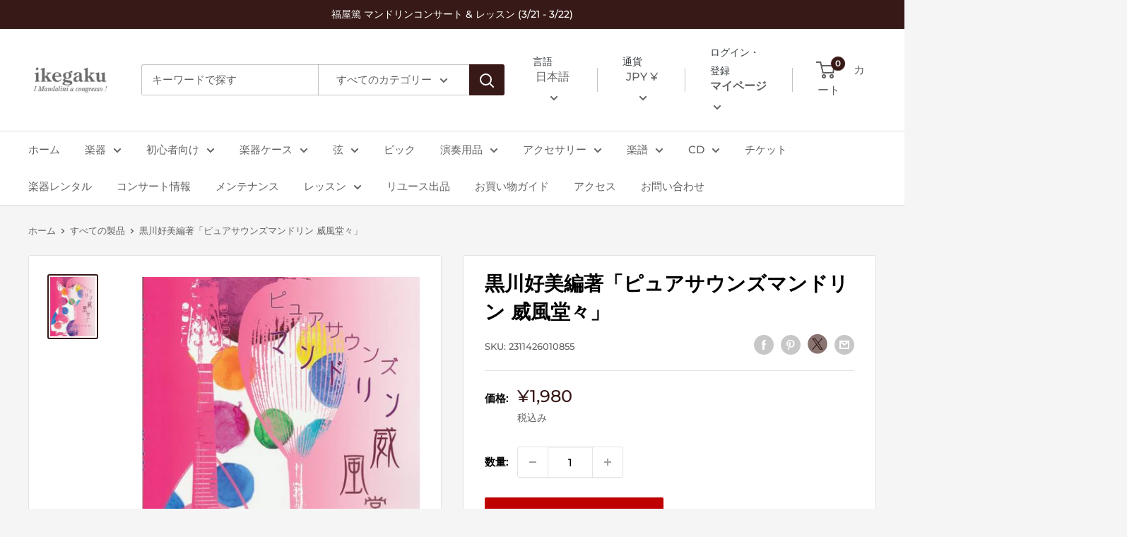

--- FILE ---
content_type: text/html; charset=utf-8
request_url: https://ikegaku.co.jp/products/2311426010855
body_size: 59657
content:
<!doctype html>

<html class="no-js" lang="ja">
  <head>
    <meta charset="utf-8">
    <meta name="viewport" content="width=device-width, initial-scale=1.0, height=device-height, minimum-scale=1.0, maximum-scale=1.0">
    <meta name="theme-color" content="#371917"><title>黒川好美編著「ピュアサウンズマンドリン 威風堂々」 | イケガク
</title><meta name="description" content="編成:マンドリン二重奏または三重奏 スコア・一部パート譜収録 「きらきら星」による変奏曲 / モーツァルト(3重奏) 乾杯の歌 歌劇「椿姫」より / ヴェルディ(2重奏) ハバネラ 「カルメン第2組曲」より / ビゼー(2重奏) 私を泣かせてください 歌劇「リナルド」より / ヘンデル(2重奏) 私のお父さん 歌劇「ジャンニ・スキッキ」より / プッチーニ(2重奏) 誰も寝てはならぬ 歌劇「トゥーランドット」より / プッチーニ(2重奏) ハンガリー舞曲 第5番 / ブラームス(2重奏) 子守唄 組曲「ドリー」より / フォーレ(3重奏) 威風堂々 第1番 / エルガー(3重奏)"><link rel="canonical" href="https://ikegaku.co.jp/products/2311426010855"><link rel="shortcut icon" href="//ikegaku.co.jp/cdn/shop/files/2_f1b01fe7-d373-47c7-b6b9-5c997fb5ce99_96x96.png?v=1640076429" type="image/png"><link rel="preload" as="style" href="//ikegaku.co.jp/cdn/shop/t/4/assets/theme.css?v=20429363947410196711683781493">
    <link rel="preload" as="script" href="//ikegaku.co.jp/cdn/shop/t/4/assets/theme.js?v=52919660736426732451641863916">
    <link rel="preconnect" href="https://cdn.shopify.com">
    <link rel="preconnect" href="https://fonts.shopifycdn.com">
    <link rel="dns-prefetch" href="https://productreviews.shopifycdn.com">
    <link rel="dns-prefetch" href="https://ajax.googleapis.com">
    <link rel="dns-prefetch" href="https://maps.googleapis.com">
    <link rel="dns-prefetch" href="https://maps.gstatic.com">

    <meta property="og:type" content="product">
  <meta property="og:title" content="黒川好美編著「ピュアサウンズマンドリン 威風堂々」"><meta property="og:image" content="http://ikegaku.co.jp/cdn/shop/products/2311426010855_01_6f48209d-a44f-4b54-b749-5ed7de3c024a.jpg?v=1642645714">
    <meta property="og:image:secure_url" content="https://ikegaku.co.jp/cdn/shop/products/2311426010855_01_6f48209d-a44f-4b54-b749-5ed7de3c024a.jpg?v=1642645714">
    <meta property="og:image:width" content="455">
    <meta property="og:image:height" content="600"><meta property="product:price:amount" content="1,980">
  <meta property="product:price:currency" content="JPY"><meta property="og:description" content="編成:マンドリン二重奏または三重奏 スコア・一部パート譜収録 「きらきら星」による変奏曲 / モーツァルト(3重奏) 乾杯の歌 歌劇「椿姫」より / ヴェルディ(2重奏) ハバネラ 「カルメン第2組曲」より / ビゼー(2重奏) 私を泣かせてください 歌劇「リナルド」より / ヘンデル(2重奏) 私のお父さん 歌劇「ジャンニ・スキッキ」より / プッチーニ(2重奏) 誰も寝てはならぬ 歌劇「トゥーランドット」より / プッチーニ(2重奏) ハンガリー舞曲 第5番 / ブラームス(2重奏) 子守唄 組曲「ドリー」より / フォーレ(3重奏) 威風堂々 第1番 / エルガー(3重奏)"><meta property="og:url" content="https://ikegaku.co.jp/products/2311426010855">
<meta property="og:site_name" content="Mandolin &amp; Guitar Shop ikegaku"><meta name="twitter:card" content="summary"><meta name="twitter:title" content="黒川好美編著「ピュアサウンズマンドリン 威風堂々」">
  <meta name="twitter:description" content="編成:マンドリン二重奏または三重奏 スコア・一部パート譜収録  

「きらきら星」による変奏曲 / モーツァルト(3重奏)
乾杯の歌 歌劇「椿姫」より / ヴェルディ(2重奏)
ハバネラ 「カルメン第2組曲」より / ビゼー(2重奏)
私を泣かせてください 歌劇「リナルド」より / ヘンデル(2重奏)
私のお父さん 歌劇「ジャンニ・スキッキ」より / プッチーニ(2重奏)
誰も寝てはならぬ 歌劇「トゥーランドット」より / プッチーニ(2重奏)
ハンガリー舞曲 第5番 / ブラームス(2重奏)
子守唄 組曲「ドリー」より / フォーレ(3重奏)
威風堂々 第1番 / エルガー(3重奏)
">
  <meta name="twitter:image" content="https://ikegaku.co.jp/cdn/shop/products/2311426010855_01_6f48209d-a44f-4b54-b749-5ed7de3c024a_600x600_crop_center.jpg?v=1642645714">
    <link rel="preload" href="//ikegaku.co.jp/cdn/fonts/montserrat/montserrat_n6.1326b3e84230700ef15b3a29fb520639977513e0.woff2" as="font" type="font/woff2" crossorigin><link rel="preload" href="//ikegaku.co.jp/cdn/fonts/montserrat/montserrat_n5.07ef3781d9c78c8b93c98419da7ad4fbeebb6635.woff2" as="font" type="font/woff2" crossorigin><style>
  @font-face {
  font-family: Montserrat;
  font-weight: 600;
  font-style: normal;
  font-display: swap;
  src: url("//ikegaku.co.jp/cdn/fonts/montserrat/montserrat_n6.1326b3e84230700ef15b3a29fb520639977513e0.woff2") format("woff2"),
       url("//ikegaku.co.jp/cdn/fonts/montserrat/montserrat_n6.652f051080eb14192330daceed8cd53dfdc5ead9.woff") format("woff");
}

  @font-face {
  font-family: Montserrat;
  font-weight: 500;
  font-style: normal;
  font-display: swap;
  src: url("//ikegaku.co.jp/cdn/fonts/montserrat/montserrat_n5.07ef3781d9c78c8b93c98419da7ad4fbeebb6635.woff2") format("woff2"),
       url("//ikegaku.co.jp/cdn/fonts/montserrat/montserrat_n5.adf9b4bd8b0e4f55a0b203cdd84512667e0d5e4d.woff") format("woff");
}

@font-face {
  font-family: Montserrat;
  font-weight: 600;
  font-style: normal;
  font-display: swap;
  src: url("//ikegaku.co.jp/cdn/fonts/montserrat/montserrat_n6.1326b3e84230700ef15b3a29fb520639977513e0.woff2") format("woff2"),
       url("//ikegaku.co.jp/cdn/fonts/montserrat/montserrat_n6.652f051080eb14192330daceed8cd53dfdc5ead9.woff") format("woff");
}

@font-face {
  font-family: Montserrat;
  font-weight: 600;
  font-style: italic;
  font-display: swap;
  src: url("//ikegaku.co.jp/cdn/fonts/montserrat/montserrat_i6.e90155dd2f004112a61c0322d66d1f59dadfa84b.woff2") format("woff2"),
       url("//ikegaku.co.jp/cdn/fonts/montserrat/montserrat_i6.41470518d8e9d7f1bcdd29a447c2397e5393943f.woff") format("woff");
}


  @font-face {
  font-family: Montserrat;
  font-weight: 700;
  font-style: normal;
  font-display: swap;
  src: url("//ikegaku.co.jp/cdn/fonts/montserrat/montserrat_n7.3c434e22befd5c18a6b4afadb1e3d77c128c7939.woff2") format("woff2"),
       url("//ikegaku.co.jp/cdn/fonts/montserrat/montserrat_n7.5d9fa6e2cae713c8fb539a9876489d86207fe957.woff") format("woff");
}

  @font-face {
  font-family: Montserrat;
  font-weight: 500;
  font-style: italic;
  font-display: swap;
  src: url("//ikegaku.co.jp/cdn/fonts/montserrat/montserrat_i5.d3a783eb0cc26f2fda1e99d1dfec3ebaea1dc164.woff2") format("woff2"),
       url("//ikegaku.co.jp/cdn/fonts/montserrat/montserrat_i5.76d414ea3d56bb79ef992a9c62dce2e9063bc062.woff") format("woff");
}

  @font-face {
  font-family: Montserrat;
  font-weight: 700;
  font-style: italic;
  font-display: swap;
  src: url("//ikegaku.co.jp/cdn/fonts/montserrat/montserrat_i7.a0d4a463df4f146567d871890ffb3c80408e7732.woff2") format("woff2"),
       url("//ikegaku.co.jp/cdn/fonts/montserrat/montserrat_i7.f6ec9f2a0681acc6f8152c40921d2a4d2e1a2c78.woff") format("woff");
}


  :root {
    --default-text-font-size : 15px;
    --base-text-font-size    : 15px;
    --heading-font-family    : Montserrat, sans-serif;
    --heading-font-weight    : 600;
    --heading-font-style     : normal;
    --text-font-family       : Montserrat, sans-serif;
    --text-font-weight       : 500;
    --text-font-style        : normal;
    --text-font-bolder-weight: 600;
    --text-link-decoration   : underline;

    --text-color               : #616161;
    --text-color-rgb           : 97, 97, 97;
    --heading-color            : #000000;
    --border-color             : #e1e3e4;
    --border-color-rgb         : 225, 227, 228;
    --form-border-color        : #d4d6d8;
    --accent-color             : #371917;
    --accent-color-rgb         : 55, 25, 23;
    --link-color               : #371917;
    --link-color-hover         : #010000;
    --background               : #f5f5f5;
    --secondary-background     : #ffffff;
    --secondary-background-rgb : 255, 255, 255;
    --accent-background        : rgba(55, 25, 23, 0.08);

    --input-background: #ffffff;

    --error-color       : #ff0000;
    --error-background  : rgba(255, 0, 0, 0.07);
    --success-color     : #00aa00;
    --success-background: rgba(0, 170, 0, 0.11);

    --primary-button-background      : #bf0000;
    --primary-button-background-rgb  : 191, 0, 0;
    --primary-button-text-color      : #ffffff;
    --secondary-button-background    : #616161;
    --secondary-button-background-rgb: 97, 97, 97;
    --secondary-button-text-color    : #ffffff;

    --header-background      : #ffffff;
    --header-text-color      : #616161;
    --header-light-text-color: #373d41;
    --header-border-color    : rgba(55, 61, 65, 0.3);
    --header-accent-color    : #371917;

    --footer-background-color:    #371917;
    --footer-heading-text-color:  #ffffff;
    --footer-body-text-color:     #ffffff;
    --footer-body-text-color-rgb: 255, 255, 255;
    --footer-accent-color:        #ead1a7;
    --footer-accent-color-rgb:    234, 209, 167;
    --footer-border:              none;
    
    --flickity-arrow-color: #abb1b4;--product-on-sale-accent           : #ee0000;
    --product-on-sale-accent-rgb       : 238, 0, 0;
    --product-on-sale-color            : #ffffff;
    --product-in-stock-color           : #008a00;
    --product-low-stock-color          : #ee0000;
    --product-sold-out-color           : #8a9297;
    --product-custom-label-1-background: #008a00;
    --product-custom-label-1-color     : #ffffff;
    --product-custom-label-2-background: #00a500;
    --product-custom-label-2-color     : #ffffff;
    --product-review-star-color        : #ffbd00;

    --mobile-container-gutter : 20px;
    --desktop-container-gutter: 40px;

    /* Shopify related variables */
    --payment-terms-background-color: #f5f5f5;
  }
</style>

<script>
  // IE11 does not have support for CSS variables, so we have to polyfill them
  if (!(((window || {}).CSS || {}).supports && window.CSS.supports('(--a: 0)'))) {
    const script = document.createElement('script');
    script.type = 'text/javascript';
    script.src = 'https://cdn.jsdelivr.net/npm/css-vars-ponyfill@2';
    script.onload = function() {
      cssVars({});
    };

    document.getElementsByTagName('head')[0].appendChild(script);
  }
</script>


    <script>window.performance && window.performance.mark && window.performance.mark('shopify.content_for_header.start');</script><meta name="google-site-verification" content="WILJNTo9ARc8e6hoSwWyfu2qUYCpoyRxRRLG6ci0_i8">
<meta name="facebook-domain-verification" content="11klnltscafrm5txxctupfvmuiii9c">
<meta id="shopify-digital-wallet" name="shopify-digital-wallet" content="/59275673758/digital_wallets/dialog">
<meta name="shopify-checkout-api-token" content="0bf603d6d8910cea43eeec39d9365c78">
<link rel="alternate" hreflang="x-default" href="https://ikegaku.co.jp/products/2311426010855">
<link rel="alternate" hreflang="ja" href="https://ikegaku.co.jp/products/2311426010855">
<link rel="alternate" hreflang="en" href="https://ikegaku.co.jp/en/products/2311426010855">
<link rel="alternate" hreflang="ko" href="https://ikegaku.co.jp/ko/products/2311426010855">
<link rel="alternate" hreflang="ja-KR" href="https://ikegaku.co.jp/ja-kr/products/2311426010855">
<link rel="alternate" hreflang="ko-KR" href="https://ikegaku.co.jp/ko-kr/products/2311426010855">
<link rel="alternate" hreflang="en-KR" href="https://ikegaku.co.jp/en-kr/products/2311426010855">
<link rel="alternate" hreflang="ja-US" href="https://ikegaku.co.jp/ja-us/products/2311426010855">
<link rel="alternate" hreflang="en-US" href="https://ikegaku.co.jp/en-us/products/2311426010855">
<link rel="alternate" hreflang="ko-US" href="https://ikegaku.co.jp/ko-us/products/2311426010855">
<link rel="alternate" hreflang="ja-TW" href="https://ikegaku.co.jp/ja-os/products/2311426010855">
<link rel="alternate" hreflang="en-TW" href="https://ikegaku.co.jp/en-os/products/2311426010855">
<link rel="alternate" hreflang="ko-TW" href="https://ikegaku.co.jp/ko-os/products/2311426010855">
<link rel="alternate" hreflang="ja-FR" href="https://ikegaku.co.jp/ja-os/products/2311426010855">
<link rel="alternate" hreflang="en-FR" href="https://ikegaku.co.jp/en-os/products/2311426010855">
<link rel="alternate" hreflang="ko-FR" href="https://ikegaku.co.jp/ko-os/products/2311426010855">
<link rel="alternate" hreflang="ja-DE" href="https://ikegaku.co.jp/ja-os/products/2311426010855">
<link rel="alternate" hreflang="en-DE" href="https://ikegaku.co.jp/en-os/products/2311426010855">
<link rel="alternate" hreflang="ko-DE" href="https://ikegaku.co.jp/ko-os/products/2311426010855">
<link rel="alternate" hreflang="ja-CN" href="https://ikegaku.co.jp/ja-os/products/2311426010855">
<link rel="alternate" hreflang="en-CN" href="https://ikegaku.co.jp/en-os/products/2311426010855">
<link rel="alternate" hreflang="ko-CN" href="https://ikegaku.co.jp/ko-os/products/2311426010855">
<link rel="alternate" hreflang="ja-SG" href="https://ikegaku.co.jp/ja-os/products/2311426010855">
<link rel="alternate" hreflang="en-SG" href="https://ikegaku.co.jp/en-os/products/2311426010855">
<link rel="alternate" hreflang="ko-SG" href="https://ikegaku.co.jp/ko-os/products/2311426010855">
<link rel="alternate" hreflang="ja-MY" href="https://ikegaku.co.jp/ja-os/products/2311426010855">
<link rel="alternate" hreflang="en-MY" href="https://ikegaku.co.jp/en-os/products/2311426010855">
<link rel="alternate" hreflang="ko-MY" href="https://ikegaku.co.jp/ko-os/products/2311426010855">
<link rel="alternate" hreflang="ja-HK" href="https://ikegaku.co.jp/ja-os/products/2311426010855">
<link rel="alternate" hreflang="en-HK" href="https://ikegaku.co.jp/en-os/products/2311426010855">
<link rel="alternate" hreflang="ko-HK" href="https://ikegaku.co.jp/ko-os/products/2311426010855">
<link rel="alternate" hreflang="ja-VN" href="https://ikegaku.co.jp/ja-os/products/2311426010855">
<link rel="alternate" hreflang="en-VN" href="https://ikegaku.co.jp/en-os/products/2311426010855">
<link rel="alternate" hreflang="ko-VN" href="https://ikegaku.co.jp/ko-os/products/2311426010855">
<link rel="alternate" hreflang="ja-ES" href="https://ikegaku.co.jp/ja-os/products/2311426010855">
<link rel="alternate" hreflang="en-ES" href="https://ikegaku.co.jp/en-os/products/2311426010855">
<link rel="alternate" hreflang="ko-ES" href="https://ikegaku.co.jp/ko-os/products/2311426010855">
<link rel="alternate" hreflang="ja-CH" href="https://ikegaku.co.jp/ja-os/products/2311426010855">
<link rel="alternate" hreflang="en-CH" href="https://ikegaku.co.jp/en-os/products/2311426010855">
<link rel="alternate" hreflang="ko-CH" href="https://ikegaku.co.jp/ko-os/products/2311426010855">
<link rel="alternate" hreflang="ja-TH" href="https://ikegaku.co.jp/ja-os/products/2311426010855">
<link rel="alternate" hreflang="en-TH" href="https://ikegaku.co.jp/en-os/products/2311426010855">
<link rel="alternate" hreflang="ko-TH" href="https://ikegaku.co.jp/ko-os/products/2311426010855">
<link rel="alternate" hreflang="ja-AC" href="https://ikegaku.co.jp/ja-os/products/2311426010855">
<link rel="alternate" hreflang="en-AC" href="https://ikegaku.co.jp/en-os/products/2311426010855">
<link rel="alternate" hreflang="ko-AC" href="https://ikegaku.co.jp/ko-os/products/2311426010855">
<link rel="alternate" hreflang="ja-AD" href="https://ikegaku.co.jp/ja-os/products/2311426010855">
<link rel="alternate" hreflang="en-AD" href="https://ikegaku.co.jp/en-os/products/2311426010855">
<link rel="alternate" hreflang="ko-AD" href="https://ikegaku.co.jp/ko-os/products/2311426010855">
<link rel="alternate" hreflang="ja-AE" href="https://ikegaku.co.jp/ja-os/products/2311426010855">
<link rel="alternate" hreflang="en-AE" href="https://ikegaku.co.jp/en-os/products/2311426010855">
<link rel="alternate" hreflang="ko-AE" href="https://ikegaku.co.jp/ko-os/products/2311426010855">
<link rel="alternate" hreflang="ja-AF" href="https://ikegaku.co.jp/ja-os/products/2311426010855">
<link rel="alternate" hreflang="en-AF" href="https://ikegaku.co.jp/en-os/products/2311426010855">
<link rel="alternate" hreflang="ko-AF" href="https://ikegaku.co.jp/ko-os/products/2311426010855">
<link rel="alternate" hreflang="ja-AG" href="https://ikegaku.co.jp/ja-os/products/2311426010855">
<link rel="alternate" hreflang="en-AG" href="https://ikegaku.co.jp/en-os/products/2311426010855">
<link rel="alternate" hreflang="ko-AG" href="https://ikegaku.co.jp/ko-os/products/2311426010855">
<link rel="alternate" hreflang="ja-AI" href="https://ikegaku.co.jp/ja-os/products/2311426010855">
<link rel="alternate" hreflang="en-AI" href="https://ikegaku.co.jp/en-os/products/2311426010855">
<link rel="alternate" hreflang="ko-AI" href="https://ikegaku.co.jp/ko-os/products/2311426010855">
<link rel="alternate" hreflang="ja-AL" href="https://ikegaku.co.jp/ja-os/products/2311426010855">
<link rel="alternate" hreflang="en-AL" href="https://ikegaku.co.jp/en-os/products/2311426010855">
<link rel="alternate" hreflang="ko-AL" href="https://ikegaku.co.jp/ko-os/products/2311426010855">
<link rel="alternate" hreflang="ja-AM" href="https://ikegaku.co.jp/ja-os/products/2311426010855">
<link rel="alternate" hreflang="en-AM" href="https://ikegaku.co.jp/en-os/products/2311426010855">
<link rel="alternate" hreflang="ko-AM" href="https://ikegaku.co.jp/ko-os/products/2311426010855">
<link rel="alternate" hreflang="ja-AO" href="https://ikegaku.co.jp/ja-os/products/2311426010855">
<link rel="alternate" hreflang="en-AO" href="https://ikegaku.co.jp/en-os/products/2311426010855">
<link rel="alternate" hreflang="ko-AO" href="https://ikegaku.co.jp/ko-os/products/2311426010855">
<link rel="alternate" hreflang="ja-AR" href="https://ikegaku.co.jp/ja-os/products/2311426010855">
<link rel="alternate" hreflang="en-AR" href="https://ikegaku.co.jp/en-os/products/2311426010855">
<link rel="alternate" hreflang="ko-AR" href="https://ikegaku.co.jp/ko-os/products/2311426010855">
<link rel="alternate" hreflang="ja-AT" href="https://ikegaku.co.jp/ja-os/products/2311426010855">
<link rel="alternate" hreflang="en-AT" href="https://ikegaku.co.jp/en-os/products/2311426010855">
<link rel="alternate" hreflang="ko-AT" href="https://ikegaku.co.jp/ko-os/products/2311426010855">
<link rel="alternate" hreflang="ja-AU" href="https://ikegaku.co.jp/ja-os/products/2311426010855">
<link rel="alternate" hreflang="en-AU" href="https://ikegaku.co.jp/en-os/products/2311426010855">
<link rel="alternate" hreflang="ko-AU" href="https://ikegaku.co.jp/ko-os/products/2311426010855">
<link rel="alternate" hreflang="ja-AW" href="https://ikegaku.co.jp/ja-os/products/2311426010855">
<link rel="alternate" hreflang="en-AW" href="https://ikegaku.co.jp/en-os/products/2311426010855">
<link rel="alternate" hreflang="ko-AW" href="https://ikegaku.co.jp/ko-os/products/2311426010855">
<link rel="alternate" hreflang="ja-AX" href="https://ikegaku.co.jp/ja-os/products/2311426010855">
<link rel="alternate" hreflang="en-AX" href="https://ikegaku.co.jp/en-os/products/2311426010855">
<link rel="alternate" hreflang="ko-AX" href="https://ikegaku.co.jp/ko-os/products/2311426010855">
<link rel="alternate" hreflang="ja-AZ" href="https://ikegaku.co.jp/ja-os/products/2311426010855">
<link rel="alternate" hreflang="en-AZ" href="https://ikegaku.co.jp/en-os/products/2311426010855">
<link rel="alternate" hreflang="ko-AZ" href="https://ikegaku.co.jp/ko-os/products/2311426010855">
<link rel="alternate" hreflang="ja-BA" href="https://ikegaku.co.jp/ja-os/products/2311426010855">
<link rel="alternate" hreflang="en-BA" href="https://ikegaku.co.jp/en-os/products/2311426010855">
<link rel="alternate" hreflang="ko-BA" href="https://ikegaku.co.jp/ko-os/products/2311426010855">
<link rel="alternate" hreflang="ja-BB" href="https://ikegaku.co.jp/ja-os/products/2311426010855">
<link rel="alternate" hreflang="en-BB" href="https://ikegaku.co.jp/en-os/products/2311426010855">
<link rel="alternate" hreflang="ko-BB" href="https://ikegaku.co.jp/ko-os/products/2311426010855">
<link rel="alternate" hreflang="ja-BD" href="https://ikegaku.co.jp/ja-os/products/2311426010855">
<link rel="alternate" hreflang="en-BD" href="https://ikegaku.co.jp/en-os/products/2311426010855">
<link rel="alternate" hreflang="ko-BD" href="https://ikegaku.co.jp/ko-os/products/2311426010855">
<link rel="alternate" hreflang="ja-BE" href="https://ikegaku.co.jp/ja-os/products/2311426010855">
<link rel="alternate" hreflang="en-BE" href="https://ikegaku.co.jp/en-os/products/2311426010855">
<link rel="alternate" hreflang="ko-BE" href="https://ikegaku.co.jp/ko-os/products/2311426010855">
<link rel="alternate" hreflang="ja-BF" href="https://ikegaku.co.jp/ja-os/products/2311426010855">
<link rel="alternate" hreflang="en-BF" href="https://ikegaku.co.jp/en-os/products/2311426010855">
<link rel="alternate" hreflang="ko-BF" href="https://ikegaku.co.jp/ko-os/products/2311426010855">
<link rel="alternate" hreflang="ja-BG" href="https://ikegaku.co.jp/ja-os/products/2311426010855">
<link rel="alternate" hreflang="en-BG" href="https://ikegaku.co.jp/en-os/products/2311426010855">
<link rel="alternate" hreflang="ko-BG" href="https://ikegaku.co.jp/ko-os/products/2311426010855">
<link rel="alternate" hreflang="ja-BH" href="https://ikegaku.co.jp/ja-os/products/2311426010855">
<link rel="alternate" hreflang="en-BH" href="https://ikegaku.co.jp/en-os/products/2311426010855">
<link rel="alternate" hreflang="ko-BH" href="https://ikegaku.co.jp/ko-os/products/2311426010855">
<link rel="alternate" hreflang="ja-BI" href="https://ikegaku.co.jp/ja-os/products/2311426010855">
<link rel="alternate" hreflang="en-BI" href="https://ikegaku.co.jp/en-os/products/2311426010855">
<link rel="alternate" hreflang="ko-BI" href="https://ikegaku.co.jp/ko-os/products/2311426010855">
<link rel="alternate" hreflang="ja-BJ" href="https://ikegaku.co.jp/ja-os/products/2311426010855">
<link rel="alternate" hreflang="en-BJ" href="https://ikegaku.co.jp/en-os/products/2311426010855">
<link rel="alternate" hreflang="ko-BJ" href="https://ikegaku.co.jp/ko-os/products/2311426010855">
<link rel="alternate" hreflang="ja-BL" href="https://ikegaku.co.jp/ja-os/products/2311426010855">
<link rel="alternate" hreflang="en-BL" href="https://ikegaku.co.jp/en-os/products/2311426010855">
<link rel="alternate" hreflang="ko-BL" href="https://ikegaku.co.jp/ko-os/products/2311426010855">
<link rel="alternate" hreflang="ja-BM" href="https://ikegaku.co.jp/ja-os/products/2311426010855">
<link rel="alternate" hreflang="en-BM" href="https://ikegaku.co.jp/en-os/products/2311426010855">
<link rel="alternate" hreflang="ko-BM" href="https://ikegaku.co.jp/ko-os/products/2311426010855">
<link rel="alternate" hreflang="ja-BN" href="https://ikegaku.co.jp/ja-os/products/2311426010855">
<link rel="alternate" hreflang="en-BN" href="https://ikegaku.co.jp/en-os/products/2311426010855">
<link rel="alternate" hreflang="ko-BN" href="https://ikegaku.co.jp/ko-os/products/2311426010855">
<link rel="alternate" hreflang="ja-BO" href="https://ikegaku.co.jp/ja-os/products/2311426010855">
<link rel="alternate" hreflang="en-BO" href="https://ikegaku.co.jp/en-os/products/2311426010855">
<link rel="alternate" hreflang="ko-BO" href="https://ikegaku.co.jp/ko-os/products/2311426010855">
<link rel="alternate" hreflang="ja-BQ" href="https://ikegaku.co.jp/ja-os/products/2311426010855">
<link rel="alternate" hreflang="en-BQ" href="https://ikegaku.co.jp/en-os/products/2311426010855">
<link rel="alternate" hreflang="ko-BQ" href="https://ikegaku.co.jp/ko-os/products/2311426010855">
<link rel="alternate" hreflang="ja-BR" href="https://ikegaku.co.jp/ja-os/products/2311426010855">
<link rel="alternate" hreflang="en-BR" href="https://ikegaku.co.jp/en-os/products/2311426010855">
<link rel="alternate" hreflang="ko-BR" href="https://ikegaku.co.jp/ko-os/products/2311426010855">
<link rel="alternate" hreflang="ja-BS" href="https://ikegaku.co.jp/ja-os/products/2311426010855">
<link rel="alternate" hreflang="en-BS" href="https://ikegaku.co.jp/en-os/products/2311426010855">
<link rel="alternate" hreflang="ko-BS" href="https://ikegaku.co.jp/ko-os/products/2311426010855">
<link rel="alternate" hreflang="ja-BT" href="https://ikegaku.co.jp/ja-os/products/2311426010855">
<link rel="alternate" hreflang="en-BT" href="https://ikegaku.co.jp/en-os/products/2311426010855">
<link rel="alternate" hreflang="ko-BT" href="https://ikegaku.co.jp/ko-os/products/2311426010855">
<link rel="alternate" hreflang="ja-BW" href="https://ikegaku.co.jp/ja-os/products/2311426010855">
<link rel="alternate" hreflang="en-BW" href="https://ikegaku.co.jp/en-os/products/2311426010855">
<link rel="alternate" hreflang="ko-BW" href="https://ikegaku.co.jp/ko-os/products/2311426010855">
<link rel="alternate" hreflang="ja-BY" href="https://ikegaku.co.jp/ja-os/products/2311426010855">
<link rel="alternate" hreflang="en-BY" href="https://ikegaku.co.jp/en-os/products/2311426010855">
<link rel="alternate" hreflang="ko-BY" href="https://ikegaku.co.jp/ko-os/products/2311426010855">
<link rel="alternate" hreflang="ja-BZ" href="https://ikegaku.co.jp/ja-os/products/2311426010855">
<link rel="alternate" hreflang="en-BZ" href="https://ikegaku.co.jp/en-os/products/2311426010855">
<link rel="alternate" hreflang="ko-BZ" href="https://ikegaku.co.jp/ko-os/products/2311426010855">
<link rel="alternate" hreflang="ja-CA" href="https://ikegaku.co.jp/ja-os/products/2311426010855">
<link rel="alternate" hreflang="en-CA" href="https://ikegaku.co.jp/en-os/products/2311426010855">
<link rel="alternate" hreflang="ko-CA" href="https://ikegaku.co.jp/ko-os/products/2311426010855">
<link rel="alternate" hreflang="ja-CC" href="https://ikegaku.co.jp/ja-os/products/2311426010855">
<link rel="alternate" hreflang="en-CC" href="https://ikegaku.co.jp/en-os/products/2311426010855">
<link rel="alternate" hreflang="ko-CC" href="https://ikegaku.co.jp/ko-os/products/2311426010855">
<link rel="alternate" hreflang="ja-CD" href="https://ikegaku.co.jp/ja-os/products/2311426010855">
<link rel="alternate" hreflang="en-CD" href="https://ikegaku.co.jp/en-os/products/2311426010855">
<link rel="alternate" hreflang="ko-CD" href="https://ikegaku.co.jp/ko-os/products/2311426010855">
<link rel="alternate" hreflang="ja-CF" href="https://ikegaku.co.jp/ja-os/products/2311426010855">
<link rel="alternate" hreflang="en-CF" href="https://ikegaku.co.jp/en-os/products/2311426010855">
<link rel="alternate" hreflang="ko-CF" href="https://ikegaku.co.jp/ko-os/products/2311426010855">
<link rel="alternate" hreflang="ja-CG" href="https://ikegaku.co.jp/ja-os/products/2311426010855">
<link rel="alternate" hreflang="en-CG" href="https://ikegaku.co.jp/en-os/products/2311426010855">
<link rel="alternate" hreflang="ko-CG" href="https://ikegaku.co.jp/ko-os/products/2311426010855">
<link rel="alternate" hreflang="ja-CI" href="https://ikegaku.co.jp/ja-os/products/2311426010855">
<link rel="alternate" hreflang="en-CI" href="https://ikegaku.co.jp/en-os/products/2311426010855">
<link rel="alternate" hreflang="ko-CI" href="https://ikegaku.co.jp/ko-os/products/2311426010855">
<link rel="alternate" hreflang="ja-CK" href="https://ikegaku.co.jp/ja-os/products/2311426010855">
<link rel="alternate" hreflang="en-CK" href="https://ikegaku.co.jp/en-os/products/2311426010855">
<link rel="alternate" hreflang="ko-CK" href="https://ikegaku.co.jp/ko-os/products/2311426010855">
<link rel="alternate" hreflang="ja-CL" href="https://ikegaku.co.jp/ja-os/products/2311426010855">
<link rel="alternate" hreflang="en-CL" href="https://ikegaku.co.jp/en-os/products/2311426010855">
<link rel="alternate" hreflang="ko-CL" href="https://ikegaku.co.jp/ko-os/products/2311426010855">
<link rel="alternate" hreflang="ja-CM" href="https://ikegaku.co.jp/ja-os/products/2311426010855">
<link rel="alternate" hreflang="en-CM" href="https://ikegaku.co.jp/en-os/products/2311426010855">
<link rel="alternate" hreflang="ko-CM" href="https://ikegaku.co.jp/ko-os/products/2311426010855">
<link rel="alternate" hreflang="ja-CO" href="https://ikegaku.co.jp/ja-os/products/2311426010855">
<link rel="alternate" hreflang="en-CO" href="https://ikegaku.co.jp/en-os/products/2311426010855">
<link rel="alternate" hreflang="ko-CO" href="https://ikegaku.co.jp/ko-os/products/2311426010855">
<link rel="alternate" hreflang="ja-CR" href="https://ikegaku.co.jp/ja-os/products/2311426010855">
<link rel="alternate" hreflang="en-CR" href="https://ikegaku.co.jp/en-os/products/2311426010855">
<link rel="alternate" hreflang="ko-CR" href="https://ikegaku.co.jp/ko-os/products/2311426010855">
<link rel="alternate" hreflang="ja-CV" href="https://ikegaku.co.jp/ja-os/products/2311426010855">
<link rel="alternate" hreflang="en-CV" href="https://ikegaku.co.jp/en-os/products/2311426010855">
<link rel="alternate" hreflang="ko-CV" href="https://ikegaku.co.jp/ko-os/products/2311426010855">
<link rel="alternate" hreflang="ja-CW" href="https://ikegaku.co.jp/ja-os/products/2311426010855">
<link rel="alternate" hreflang="en-CW" href="https://ikegaku.co.jp/en-os/products/2311426010855">
<link rel="alternate" hreflang="ko-CW" href="https://ikegaku.co.jp/ko-os/products/2311426010855">
<link rel="alternate" hreflang="ja-CX" href="https://ikegaku.co.jp/ja-os/products/2311426010855">
<link rel="alternate" hreflang="en-CX" href="https://ikegaku.co.jp/en-os/products/2311426010855">
<link rel="alternate" hreflang="ko-CX" href="https://ikegaku.co.jp/ko-os/products/2311426010855">
<link rel="alternate" hreflang="ja-CY" href="https://ikegaku.co.jp/ja-os/products/2311426010855">
<link rel="alternate" hreflang="en-CY" href="https://ikegaku.co.jp/en-os/products/2311426010855">
<link rel="alternate" hreflang="ko-CY" href="https://ikegaku.co.jp/ko-os/products/2311426010855">
<link rel="alternate" hreflang="ja-CZ" href="https://ikegaku.co.jp/ja-os/products/2311426010855">
<link rel="alternate" hreflang="en-CZ" href="https://ikegaku.co.jp/en-os/products/2311426010855">
<link rel="alternate" hreflang="ko-CZ" href="https://ikegaku.co.jp/ko-os/products/2311426010855">
<link rel="alternate" hreflang="ja-DJ" href="https://ikegaku.co.jp/ja-os/products/2311426010855">
<link rel="alternate" hreflang="en-DJ" href="https://ikegaku.co.jp/en-os/products/2311426010855">
<link rel="alternate" hreflang="ko-DJ" href="https://ikegaku.co.jp/ko-os/products/2311426010855">
<link rel="alternate" hreflang="ja-DK" href="https://ikegaku.co.jp/ja-os/products/2311426010855">
<link rel="alternate" hreflang="en-DK" href="https://ikegaku.co.jp/en-os/products/2311426010855">
<link rel="alternate" hreflang="ko-DK" href="https://ikegaku.co.jp/ko-os/products/2311426010855">
<link rel="alternate" hreflang="ja-DM" href="https://ikegaku.co.jp/ja-os/products/2311426010855">
<link rel="alternate" hreflang="en-DM" href="https://ikegaku.co.jp/en-os/products/2311426010855">
<link rel="alternate" hreflang="ko-DM" href="https://ikegaku.co.jp/ko-os/products/2311426010855">
<link rel="alternate" hreflang="ja-DO" href="https://ikegaku.co.jp/ja-os/products/2311426010855">
<link rel="alternate" hreflang="en-DO" href="https://ikegaku.co.jp/en-os/products/2311426010855">
<link rel="alternate" hreflang="ko-DO" href="https://ikegaku.co.jp/ko-os/products/2311426010855">
<link rel="alternate" hreflang="ja-DZ" href="https://ikegaku.co.jp/ja-os/products/2311426010855">
<link rel="alternate" hreflang="en-DZ" href="https://ikegaku.co.jp/en-os/products/2311426010855">
<link rel="alternate" hreflang="ko-DZ" href="https://ikegaku.co.jp/ko-os/products/2311426010855">
<link rel="alternate" hreflang="ja-EC" href="https://ikegaku.co.jp/ja-os/products/2311426010855">
<link rel="alternate" hreflang="en-EC" href="https://ikegaku.co.jp/en-os/products/2311426010855">
<link rel="alternate" hreflang="ko-EC" href="https://ikegaku.co.jp/ko-os/products/2311426010855">
<link rel="alternate" hreflang="ja-EE" href="https://ikegaku.co.jp/ja-os/products/2311426010855">
<link rel="alternate" hreflang="en-EE" href="https://ikegaku.co.jp/en-os/products/2311426010855">
<link rel="alternate" hreflang="ko-EE" href="https://ikegaku.co.jp/ko-os/products/2311426010855">
<link rel="alternate" hreflang="ja-EG" href="https://ikegaku.co.jp/ja-os/products/2311426010855">
<link rel="alternate" hreflang="en-EG" href="https://ikegaku.co.jp/en-os/products/2311426010855">
<link rel="alternate" hreflang="ko-EG" href="https://ikegaku.co.jp/ko-os/products/2311426010855">
<link rel="alternate" hreflang="ja-EH" href="https://ikegaku.co.jp/ja-os/products/2311426010855">
<link rel="alternate" hreflang="en-EH" href="https://ikegaku.co.jp/en-os/products/2311426010855">
<link rel="alternate" hreflang="ko-EH" href="https://ikegaku.co.jp/ko-os/products/2311426010855">
<link rel="alternate" hreflang="ja-ER" href="https://ikegaku.co.jp/ja-os/products/2311426010855">
<link rel="alternate" hreflang="en-ER" href="https://ikegaku.co.jp/en-os/products/2311426010855">
<link rel="alternate" hreflang="ko-ER" href="https://ikegaku.co.jp/ko-os/products/2311426010855">
<link rel="alternate" hreflang="ja-ET" href="https://ikegaku.co.jp/ja-os/products/2311426010855">
<link rel="alternate" hreflang="en-ET" href="https://ikegaku.co.jp/en-os/products/2311426010855">
<link rel="alternate" hreflang="ko-ET" href="https://ikegaku.co.jp/ko-os/products/2311426010855">
<link rel="alternate" hreflang="ja-FI" href="https://ikegaku.co.jp/ja-os/products/2311426010855">
<link rel="alternate" hreflang="en-FI" href="https://ikegaku.co.jp/en-os/products/2311426010855">
<link rel="alternate" hreflang="ko-FI" href="https://ikegaku.co.jp/ko-os/products/2311426010855">
<link rel="alternate" hreflang="ja-FJ" href="https://ikegaku.co.jp/ja-os/products/2311426010855">
<link rel="alternate" hreflang="en-FJ" href="https://ikegaku.co.jp/en-os/products/2311426010855">
<link rel="alternate" hreflang="ko-FJ" href="https://ikegaku.co.jp/ko-os/products/2311426010855">
<link rel="alternate" hreflang="ja-FK" href="https://ikegaku.co.jp/ja-os/products/2311426010855">
<link rel="alternate" hreflang="en-FK" href="https://ikegaku.co.jp/en-os/products/2311426010855">
<link rel="alternate" hreflang="ko-FK" href="https://ikegaku.co.jp/ko-os/products/2311426010855">
<link rel="alternate" hreflang="ja-FO" href="https://ikegaku.co.jp/ja-os/products/2311426010855">
<link rel="alternate" hreflang="en-FO" href="https://ikegaku.co.jp/en-os/products/2311426010855">
<link rel="alternate" hreflang="ko-FO" href="https://ikegaku.co.jp/ko-os/products/2311426010855">
<link rel="alternate" hreflang="ja-GA" href="https://ikegaku.co.jp/ja-os/products/2311426010855">
<link rel="alternate" hreflang="en-GA" href="https://ikegaku.co.jp/en-os/products/2311426010855">
<link rel="alternate" hreflang="ko-GA" href="https://ikegaku.co.jp/ko-os/products/2311426010855">
<link rel="alternate" hreflang="ja-GB" href="https://ikegaku.co.jp/ja-os/products/2311426010855">
<link rel="alternate" hreflang="en-GB" href="https://ikegaku.co.jp/en-os/products/2311426010855">
<link rel="alternate" hreflang="ko-GB" href="https://ikegaku.co.jp/ko-os/products/2311426010855">
<link rel="alternate" hreflang="ja-GD" href="https://ikegaku.co.jp/ja-os/products/2311426010855">
<link rel="alternate" hreflang="en-GD" href="https://ikegaku.co.jp/en-os/products/2311426010855">
<link rel="alternate" hreflang="ko-GD" href="https://ikegaku.co.jp/ko-os/products/2311426010855">
<link rel="alternate" hreflang="ja-GE" href="https://ikegaku.co.jp/ja-os/products/2311426010855">
<link rel="alternate" hreflang="en-GE" href="https://ikegaku.co.jp/en-os/products/2311426010855">
<link rel="alternate" hreflang="ko-GE" href="https://ikegaku.co.jp/ko-os/products/2311426010855">
<link rel="alternate" hreflang="ja-GF" href="https://ikegaku.co.jp/ja-os/products/2311426010855">
<link rel="alternate" hreflang="en-GF" href="https://ikegaku.co.jp/en-os/products/2311426010855">
<link rel="alternate" hreflang="ko-GF" href="https://ikegaku.co.jp/ko-os/products/2311426010855">
<link rel="alternate" hreflang="ja-GG" href="https://ikegaku.co.jp/ja-os/products/2311426010855">
<link rel="alternate" hreflang="en-GG" href="https://ikegaku.co.jp/en-os/products/2311426010855">
<link rel="alternate" hreflang="ko-GG" href="https://ikegaku.co.jp/ko-os/products/2311426010855">
<link rel="alternate" hreflang="ja-GH" href="https://ikegaku.co.jp/ja-os/products/2311426010855">
<link rel="alternate" hreflang="en-GH" href="https://ikegaku.co.jp/en-os/products/2311426010855">
<link rel="alternate" hreflang="ko-GH" href="https://ikegaku.co.jp/ko-os/products/2311426010855">
<link rel="alternate" hreflang="ja-GI" href="https://ikegaku.co.jp/ja-os/products/2311426010855">
<link rel="alternate" hreflang="en-GI" href="https://ikegaku.co.jp/en-os/products/2311426010855">
<link rel="alternate" hreflang="ko-GI" href="https://ikegaku.co.jp/ko-os/products/2311426010855">
<link rel="alternate" hreflang="ja-GL" href="https://ikegaku.co.jp/ja-os/products/2311426010855">
<link rel="alternate" hreflang="en-GL" href="https://ikegaku.co.jp/en-os/products/2311426010855">
<link rel="alternate" hreflang="ko-GL" href="https://ikegaku.co.jp/ko-os/products/2311426010855">
<link rel="alternate" hreflang="ja-GM" href="https://ikegaku.co.jp/ja-os/products/2311426010855">
<link rel="alternate" hreflang="en-GM" href="https://ikegaku.co.jp/en-os/products/2311426010855">
<link rel="alternate" hreflang="ko-GM" href="https://ikegaku.co.jp/ko-os/products/2311426010855">
<link rel="alternate" hreflang="ja-GN" href="https://ikegaku.co.jp/ja-os/products/2311426010855">
<link rel="alternate" hreflang="en-GN" href="https://ikegaku.co.jp/en-os/products/2311426010855">
<link rel="alternate" hreflang="ko-GN" href="https://ikegaku.co.jp/ko-os/products/2311426010855">
<link rel="alternate" hreflang="ja-GP" href="https://ikegaku.co.jp/ja-os/products/2311426010855">
<link rel="alternate" hreflang="en-GP" href="https://ikegaku.co.jp/en-os/products/2311426010855">
<link rel="alternate" hreflang="ko-GP" href="https://ikegaku.co.jp/ko-os/products/2311426010855">
<link rel="alternate" hreflang="ja-GQ" href="https://ikegaku.co.jp/ja-os/products/2311426010855">
<link rel="alternate" hreflang="en-GQ" href="https://ikegaku.co.jp/en-os/products/2311426010855">
<link rel="alternate" hreflang="ko-GQ" href="https://ikegaku.co.jp/ko-os/products/2311426010855">
<link rel="alternate" hreflang="ja-GR" href="https://ikegaku.co.jp/ja-os/products/2311426010855">
<link rel="alternate" hreflang="en-GR" href="https://ikegaku.co.jp/en-os/products/2311426010855">
<link rel="alternate" hreflang="ko-GR" href="https://ikegaku.co.jp/ko-os/products/2311426010855">
<link rel="alternate" hreflang="ja-GS" href="https://ikegaku.co.jp/ja-os/products/2311426010855">
<link rel="alternate" hreflang="en-GS" href="https://ikegaku.co.jp/en-os/products/2311426010855">
<link rel="alternate" hreflang="ko-GS" href="https://ikegaku.co.jp/ko-os/products/2311426010855">
<link rel="alternate" hreflang="ja-GT" href="https://ikegaku.co.jp/ja-os/products/2311426010855">
<link rel="alternate" hreflang="en-GT" href="https://ikegaku.co.jp/en-os/products/2311426010855">
<link rel="alternate" hreflang="ko-GT" href="https://ikegaku.co.jp/ko-os/products/2311426010855">
<link rel="alternate" hreflang="ja-GW" href="https://ikegaku.co.jp/ja-os/products/2311426010855">
<link rel="alternate" hreflang="en-GW" href="https://ikegaku.co.jp/en-os/products/2311426010855">
<link rel="alternate" hreflang="ko-GW" href="https://ikegaku.co.jp/ko-os/products/2311426010855">
<link rel="alternate" hreflang="ja-GY" href="https://ikegaku.co.jp/ja-os/products/2311426010855">
<link rel="alternate" hreflang="en-GY" href="https://ikegaku.co.jp/en-os/products/2311426010855">
<link rel="alternate" hreflang="ko-GY" href="https://ikegaku.co.jp/ko-os/products/2311426010855">
<link rel="alternate" hreflang="ja-HN" href="https://ikegaku.co.jp/ja-os/products/2311426010855">
<link rel="alternate" hreflang="en-HN" href="https://ikegaku.co.jp/en-os/products/2311426010855">
<link rel="alternate" hreflang="ko-HN" href="https://ikegaku.co.jp/ko-os/products/2311426010855">
<link rel="alternate" hreflang="ja-HR" href="https://ikegaku.co.jp/ja-os/products/2311426010855">
<link rel="alternate" hreflang="en-HR" href="https://ikegaku.co.jp/en-os/products/2311426010855">
<link rel="alternate" hreflang="ko-HR" href="https://ikegaku.co.jp/ko-os/products/2311426010855">
<link rel="alternate" hreflang="ja-HT" href="https://ikegaku.co.jp/ja-os/products/2311426010855">
<link rel="alternate" hreflang="en-HT" href="https://ikegaku.co.jp/en-os/products/2311426010855">
<link rel="alternate" hreflang="ko-HT" href="https://ikegaku.co.jp/ko-os/products/2311426010855">
<link rel="alternate" hreflang="ja-HU" href="https://ikegaku.co.jp/ja-os/products/2311426010855">
<link rel="alternate" hreflang="en-HU" href="https://ikegaku.co.jp/en-os/products/2311426010855">
<link rel="alternate" hreflang="ko-HU" href="https://ikegaku.co.jp/ko-os/products/2311426010855">
<link rel="alternate" hreflang="ja-ID" href="https://ikegaku.co.jp/ja-os/products/2311426010855">
<link rel="alternate" hreflang="en-ID" href="https://ikegaku.co.jp/en-os/products/2311426010855">
<link rel="alternate" hreflang="ko-ID" href="https://ikegaku.co.jp/ko-os/products/2311426010855">
<link rel="alternate" hreflang="ja-IE" href="https://ikegaku.co.jp/ja-os/products/2311426010855">
<link rel="alternate" hreflang="en-IE" href="https://ikegaku.co.jp/en-os/products/2311426010855">
<link rel="alternate" hreflang="ko-IE" href="https://ikegaku.co.jp/ko-os/products/2311426010855">
<link rel="alternate" hreflang="ja-IL" href="https://ikegaku.co.jp/ja-os/products/2311426010855">
<link rel="alternate" hreflang="en-IL" href="https://ikegaku.co.jp/en-os/products/2311426010855">
<link rel="alternate" hreflang="ko-IL" href="https://ikegaku.co.jp/ko-os/products/2311426010855">
<link rel="alternate" hreflang="ja-IM" href="https://ikegaku.co.jp/ja-os/products/2311426010855">
<link rel="alternate" hreflang="en-IM" href="https://ikegaku.co.jp/en-os/products/2311426010855">
<link rel="alternate" hreflang="ko-IM" href="https://ikegaku.co.jp/ko-os/products/2311426010855">
<link rel="alternate" hreflang="ja-IN" href="https://ikegaku.co.jp/ja-os/products/2311426010855">
<link rel="alternate" hreflang="en-IN" href="https://ikegaku.co.jp/en-os/products/2311426010855">
<link rel="alternate" hreflang="ko-IN" href="https://ikegaku.co.jp/ko-os/products/2311426010855">
<link rel="alternate" hreflang="ja-IO" href="https://ikegaku.co.jp/ja-os/products/2311426010855">
<link rel="alternate" hreflang="en-IO" href="https://ikegaku.co.jp/en-os/products/2311426010855">
<link rel="alternate" hreflang="ko-IO" href="https://ikegaku.co.jp/ko-os/products/2311426010855">
<link rel="alternate" hreflang="ja-IQ" href="https://ikegaku.co.jp/ja-os/products/2311426010855">
<link rel="alternate" hreflang="en-IQ" href="https://ikegaku.co.jp/en-os/products/2311426010855">
<link rel="alternate" hreflang="ko-IQ" href="https://ikegaku.co.jp/ko-os/products/2311426010855">
<link rel="alternate" hreflang="ja-IS" href="https://ikegaku.co.jp/ja-os/products/2311426010855">
<link rel="alternate" hreflang="en-IS" href="https://ikegaku.co.jp/en-os/products/2311426010855">
<link rel="alternate" hreflang="ko-IS" href="https://ikegaku.co.jp/ko-os/products/2311426010855">
<link rel="alternate" hreflang="ja-IT" href="https://ikegaku.co.jp/ja-os/products/2311426010855">
<link rel="alternate" hreflang="en-IT" href="https://ikegaku.co.jp/en-os/products/2311426010855">
<link rel="alternate" hreflang="ko-IT" href="https://ikegaku.co.jp/ko-os/products/2311426010855">
<link rel="alternate" hreflang="ja-JE" href="https://ikegaku.co.jp/ja-os/products/2311426010855">
<link rel="alternate" hreflang="en-JE" href="https://ikegaku.co.jp/en-os/products/2311426010855">
<link rel="alternate" hreflang="ko-JE" href="https://ikegaku.co.jp/ko-os/products/2311426010855">
<link rel="alternate" hreflang="ja-JM" href="https://ikegaku.co.jp/ja-os/products/2311426010855">
<link rel="alternate" hreflang="en-JM" href="https://ikegaku.co.jp/en-os/products/2311426010855">
<link rel="alternate" hreflang="ko-JM" href="https://ikegaku.co.jp/ko-os/products/2311426010855">
<link rel="alternate" hreflang="ja-JO" href="https://ikegaku.co.jp/ja-os/products/2311426010855">
<link rel="alternate" hreflang="en-JO" href="https://ikegaku.co.jp/en-os/products/2311426010855">
<link rel="alternate" hreflang="ko-JO" href="https://ikegaku.co.jp/ko-os/products/2311426010855">
<link rel="alternate" hreflang="ja-KE" href="https://ikegaku.co.jp/ja-os/products/2311426010855">
<link rel="alternate" hreflang="en-KE" href="https://ikegaku.co.jp/en-os/products/2311426010855">
<link rel="alternate" hreflang="ko-KE" href="https://ikegaku.co.jp/ko-os/products/2311426010855">
<link rel="alternate" hreflang="ja-KG" href="https://ikegaku.co.jp/ja-os/products/2311426010855">
<link rel="alternate" hreflang="en-KG" href="https://ikegaku.co.jp/en-os/products/2311426010855">
<link rel="alternate" hreflang="ko-KG" href="https://ikegaku.co.jp/ko-os/products/2311426010855">
<link rel="alternate" hreflang="ja-KH" href="https://ikegaku.co.jp/ja-os/products/2311426010855">
<link rel="alternate" hreflang="en-KH" href="https://ikegaku.co.jp/en-os/products/2311426010855">
<link rel="alternate" hreflang="ko-KH" href="https://ikegaku.co.jp/ko-os/products/2311426010855">
<link rel="alternate" hreflang="ja-KI" href="https://ikegaku.co.jp/ja-os/products/2311426010855">
<link rel="alternate" hreflang="en-KI" href="https://ikegaku.co.jp/en-os/products/2311426010855">
<link rel="alternate" hreflang="ko-KI" href="https://ikegaku.co.jp/ko-os/products/2311426010855">
<link rel="alternate" hreflang="ja-KM" href="https://ikegaku.co.jp/ja-os/products/2311426010855">
<link rel="alternate" hreflang="en-KM" href="https://ikegaku.co.jp/en-os/products/2311426010855">
<link rel="alternate" hreflang="ko-KM" href="https://ikegaku.co.jp/ko-os/products/2311426010855">
<link rel="alternate" hreflang="ja-KN" href="https://ikegaku.co.jp/ja-os/products/2311426010855">
<link rel="alternate" hreflang="en-KN" href="https://ikegaku.co.jp/en-os/products/2311426010855">
<link rel="alternate" hreflang="ko-KN" href="https://ikegaku.co.jp/ko-os/products/2311426010855">
<link rel="alternate" hreflang="ja-KW" href="https://ikegaku.co.jp/ja-os/products/2311426010855">
<link rel="alternate" hreflang="en-KW" href="https://ikegaku.co.jp/en-os/products/2311426010855">
<link rel="alternate" hreflang="ko-KW" href="https://ikegaku.co.jp/ko-os/products/2311426010855">
<link rel="alternate" hreflang="ja-KY" href="https://ikegaku.co.jp/ja-os/products/2311426010855">
<link rel="alternate" hreflang="en-KY" href="https://ikegaku.co.jp/en-os/products/2311426010855">
<link rel="alternate" hreflang="ko-KY" href="https://ikegaku.co.jp/ko-os/products/2311426010855">
<link rel="alternate" hreflang="ja-KZ" href="https://ikegaku.co.jp/ja-os/products/2311426010855">
<link rel="alternate" hreflang="en-KZ" href="https://ikegaku.co.jp/en-os/products/2311426010855">
<link rel="alternate" hreflang="ko-KZ" href="https://ikegaku.co.jp/ko-os/products/2311426010855">
<link rel="alternate" hreflang="ja-LA" href="https://ikegaku.co.jp/ja-os/products/2311426010855">
<link rel="alternate" hreflang="en-LA" href="https://ikegaku.co.jp/en-os/products/2311426010855">
<link rel="alternate" hreflang="ko-LA" href="https://ikegaku.co.jp/ko-os/products/2311426010855">
<link rel="alternate" hreflang="ja-LB" href="https://ikegaku.co.jp/ja-os/products/2311426010855">
<link rel="alternate" hreflang="en-LB" href="https://ikegaku.co.jp/en-os/products/2311426010855">
<link rel="alternate" hreflang="ko-LB" href="https://ikegaku.co.jp/ko-os/products/2311426010855">
<link rel="alternate" hreflang="ja-LC" href="https://ikegaku.co.jp/ja-os/products/2311426010855">
<link rel="alternate" hreflang="en-LC" href="https://ikegaku.co.jp/en-os/products/2311426010855">
<link rel="alternate" hreflang="ko-LC" href="https://ikegaku.co.jp/ko-os/products/2311426010855">
<link rel="alternate" hreflang="ja-LI" href="https://ikegaku.co.jp/ja-os/products/2311426010855">
<link rel="alternate" hreflang="en-LI" href="https://ikegaku.co.jp/en-os/products/2311426010855">
<link rel="alternate" hreflang="ko-LI" href="https://ikegaku.co.jp/ko-os/products/2311426010855">
<link rel="alternate" hreflang="ja-LK" href="https://ikegaku.co.jp/ja-os/products/2311426010855">
<link rel="alternate" hreflang="en-LK" href="https://ikegaku.co.jp/en-os/products/2311426010855">
<link rel="alternate" hreflang="ko-LK" href="https://ikegaku.co.jp/ko-os/products/2311426010855">
<link rel="alternate" hreflang="ja-LR" href="https://ikegaku.co.jp/ja-os/products/2311426010855">
<link rel="alternate" hreflang="en-LR" href="https://ikegaku.co.jp/en-os/products/2311426010855">
<link rel="alternate" hreflang="ko-LR" href="https://ikegaku.co.jp/ko-os/products/2311426010855">
<link rel="alternate" hreflang="ja-LS" href="https://ikegaku.co.jp/ja-os/products/2311426010855">
<link rel="alternate" hreflang="en-LS" href="https://ikegaku.co.jp/en-os/products/2311426010855">
<link rel="alternate" hreflang="ko-LS" href="https://ikegaku.co.jp/ko-os/products/2311426010855">
<link rel="alternate" hreflang="ja-LT" href="https://ikegaku.co.jp/ja-os/products/2311426010855">
<link rel="alternate" hreflang="en-LT" href="https://ikegaku.co.jp/en-os/products/2311426010855">
<link rel="alternate" hreflang="ko-LT" href="https://ikegaku.co.jp/ko-os/products/2311426010855">
<link rel="alternate" hreflang="ja-LU" href="https://ikegaku.co.jp/ja-os/products/2311426010855">
<link rel="alternate" hreflang="en-LU" href="https://ikegaku.co.jp/en-os/products/2311426010855">
<link rel="alternate" hreflang="ko-LU" href="https://ikegaku.co.jp/ko-os/products/2311426010855">
<link rel="alternate" hreflang="ja-LV" href="https://ikegaku.co.jp/ja-os/products/2311426010855">
<link rel="alternate" hreflang="en-LV" href="https://ikegaku.co.jp/en-os/products/2311426010855">
<link rel="alternate" hreflang="ko-LV" href="https://ikegaku.co.jp/ko-os/products/2311426010855">
<link rel="alternate" hreflang="ja-LY" href="https://ikegaku.co.jp/ja-os/products/2311426010855">
<link rel="alternate" hreflang="en-LY" href="https://ikegaku.co.jp/en-os/products/2311426010855">
<link rel="alternate" hreflang="ko-LY" href="https://ikegaku.co.jp/ko-os/products/2311426010855">
<link rel="alternate" hreflang="ja-MA" href="https://ikegaku.co.jp/ja-os/products/2311426010855">
<link rel="alternate" hreflang="en-MA" href="https://ikegaku.co.jp/en-os/products/2311426010855">
<link rel="alternate" hreflang="ko-MA" href="https://ikegaku.co.jp/ko-os/products/2311426010855">
<link rel="alternate" hreflang="ja-MC" href="https://ikegaku.co.jp/ja-os/products/2311426010855">
<link rel="alternate" hreflang="en-MC" href="https://ikegaku.co.jp/en-os/products/2311426010855">
<link rel="alternate" hreflang="ko-MC" href="https://ikegaku.co.jp/ko-os/products/2311426010855">
<link rel="alternate" hreflang="ja-MD" href="https://ikegaku.co.jp/ja-os/products/2311426010855">
<link rel="alternate" hreflang="en-MD" href="https://ikegaku.co.jp/en-os/products/2311426010855">
<link rel="alternate" hreflang="ko-MD" href="https://ikegaku.co.jp/ko-os/products/2311426010855">
<link rel="alternate" hreflang="ja-ME" href="https://ikegaku.co.jp/ja-os/products/2311426010855">
<link rel="alternate" hreflang="en-ME" href="https://ikegaku.co.jp/en-os/products/2311426010855">
<link rel="alternate" hreflang="ko-ME" href="https://ikegaku.co.jp/ko-os/products/2311426010855">
<link rel="alternate" hreflang="ja-MF" href="https://ikegaku.co.jp/ja-os/products/2311426010855">
<link rel="alternate" hreflang="en-MF" href="https://ikegaku.co.jp/en-os/products/2311426010855">
<link rel="alternate" hreflang="ko-MF" href="https://ikegaku.co.jp/ko-os/products/2311426010855">
<link rel="alternate" hreflang="ja-MG" href="https://ikegaku.co.jp/ja-os/products/2311426010855">
<link rel="alternate" hreflang="en-MG" href="https://ikegaku.co.jp/en-os/products/2311426010855">
<link rel="alternate" hreflang="ko-MG" href="https://ikegaku.co.jp/ko-os/products/2311426010855">
<link rel="alternate" hreflang="ja-MK" href="https://ikegaku.co.jp/ja-os/products/2311426010855">
<link rel="alternate" hreflang="en-MK" href="https://ikegaku.co.jp/en-os/products/2311426010855">
<link rel="alternate" hreflang="ko-MK" href="https://ikegaku.co.jp/ko-os/products/2311426010855">
<link rel="alternate" hreflang="ja-ML" href="https://ikegaku.co.jp/ja-os/products/2311426010855">
<link rel="alternate" hreflang="en-ML" href="https://ikegaku.co.jp/en-os/products/2311426010855">
<link rel="alternate" hreflang="ko-ML" href="https://ikegaku.co.jp/ko-os/products/2311426010855">
<link rel="alternate" hreflang="ja-MM" href="https://ikegaku.co.jp/ja-os/products/2311426010855">
<link rel="alternate" hreflang="en-MM" href="https://ikegaku.co.jp/en-os/products/2311426010855">
<link rel="alternate" hreflang="ko-MM" href="https://ikegaku.co.jp/ko-os/products/2311426010855">
<link rel="alternate" hreflang="ja-MN" href="https://ikegaku.co.jp/ja-os/products/2311426010855">
<link rel="alternate" hreflang="en-MN" href="https://ikegaku.co.jp/en-os/products/2311426010855">
<link rel="alternate" hreflang="ko-MN" href="https://ikegaku.co.jp/ko-os/products/2311426010855">
<link rel="alternate" hreflang="ja-MO" href="https://ikegaku.co.jp/ja-os/products/2311426010855">
<link rel="alternate" hreflang="en-MO" href="https://ikegaku.co.jp/en-os/products/2311426010855">
<link rel="alternate" hreflang="ko-MO" href="https://ikegaku.co.jp/ko-os/products/2311426010855">
<link rel="alternate" hreflang="ja-MQ" href="https://ikegaku.co.jp/ja-os/products/2311426010855">
<link rel="alternate" hreflang="en-MQ" href="https://ikegaku.co.jp/en-os/products/2311426010855">
<link rel="alternate" hreflang="ko-MQ" href="https://ikegaku.co.jp/ko-os/products/2311426010855">
<link rel="alternate" hreflang="ja-MR" href="https://ikegaku.co.jp/ja-os/products/2311426010855">
<link rel="alternate" hreflang="en-MR" href="https://ikegaku.co.jp/en-os/products/2311426010855">
<link rel="alternate" hreflang="ko-MR" href="https://ikegaku.co.jp/ko-os/products/2311426010855">
<link rel="alternate" hreflang="ja-MS" href="https://ikegaku.co.jp/ja-os/products/2311426010855">
<link rel="alternate" hreflang="en-MS" href="https://ikegaku.co.jp/en-os/products/2311426010855">
<link rel="alternate" hreflang="ko-MS" href="https://ikegaku.co.jp/ko-os/products/2311426010855">
<link rel="alternate" hreflang="ja-MT" href="https://ikegaku.co.jp/ja-os/products/2311426010855">
<link rel="alternate" hreflang="en-MT" href="https://ikegaku.co.jp/en-os/products/2311426010855">
<link rel="alternate" hreflang="ko-MT" href="https://ikegaku.co.jp/ko-os/products/2311426010855">
<link rel="alternate" hreflang="ja-MU" href="https://ikegaku.co.jp/ja-os/products/2311426010855">
<link rel="alternate" hreflang="en-MU" href="https://ikegaku.co.jp/en-os/products/2311426010855">
<link rel="alternate" hreflang="ko-MU" href="https://ikegaku.co.jp/ko-os/products/2311426010855">
<link rel="alternate" hreflang="ja-MV" href="https://ikegaku.co.jp/ja-os/products/2311426010855">
<link rel="alternate" hreflang="en-MV" href="https://ikegaku.co.jp/en-os/products/2311426010855">
<link rel="alternate" hreflang="ko-MV" href="https://ikegaku.co.jp/ko-os/products/2311426010855">
<link rel="alternate" hreflang="ja-MW" href="https://ikegaku.co.jp/ja-os/products/2311426010855">
<link rel="alternate" hreflang="en-MW" href="https://ikegaku.co.jp/en-os/products/2311426010855">
<link rel="alternate" hreflang="ko-MW" href="https://ikegaku.co.jp/ko-os/products/2311426010855">
<link rel="alternate" hreflang="ja-MX" href="https://ikegaku.co.jp/ja-os/products/2311426010855">
<link rel="alternate" hreflang="en-MX" href="https://ikegaku.co.jp/en-os/products/2311426010855">
<link rel="alternate" hreflang="ko-MX" href="https://ikegaku.co.jp/ko-os/products/2311426010855">
<link rel="alternate" hreflang="ja-MZ" href="https://ikegaku.co.jp/ja-os/products/2311426010855">
<link rel="alternate" hreflang="en-MZ" href="https://ikegaku.co.jp/en-os/products/2311426010855">
<link rel="alternate" hreflang="ko-MZ" href="https://ikegaku.co.jp/ko-os/products/2311426010855">
<link rel="alternate" hreflang="ja-NA" href="https://ikegaku.co.jp/ja-os/products/2311426010855">
<link rel="alternate" hreflang="en-NA" href="https://ikegaku.co.jp/en-os/products/2311426010855">
<link rel="alternate" hreflang="ko-NA" href="https://ikegaku.co.jp/ko-os/products/2311426010855">
<link rel="alternate" hreflang="ja-NC" href="https://ikegaku.co.jp/ja-os/products/2311426010855">
<link rel="alternate" hreflang="en-NC" href="https://ikegaku.co.jp/en-os/products/2311426010855">
<link rel="alternate" hreflang="ko-NC" href="https://ikegaku.co.jp/ko-os/products/2311426010855">
<link rel="alternate" hreflang="ja-NE" href="https://ikegaku.co.jp/ja-os/products/2311426010855">
<link rel="alternate" hreflang="en-NE" href="https://ikegaku.co.jp/en-os/products/2311426010855">
<link rel="alternate" hreflang="ko-NE" href="https://ikegaku.co.jp/ko-os/products/2311426010855">
<link rel="alternate" hreflang="ja-NF" href="https://ikegaku.co.jp/ja-os/products/2311426010855">
<link rel="alternate" hreflang="en-NF" href="https://ikegaku.co.jp/en-os/products/2311426010855">
<link rel="alternate" hreflang="ko-NF" href="https://ikegaku.co.jp/ko-os/products/2311426010855">
<link rel="alternate" hreflang="ja-NG" href="https://ikegaku.co.jp/ja-os/products/2311426010855">
<link rel="alternate" hreflang="en-NG" href="https://ikegaku.co.jp/en-os/products/2311426010855">
<link rel="alternate" hreflang="ko-NG" href="https://ikegaku.co.jp/ko-os/products/2311426010855">
<link rel="alternate" hreflang="ja-NI" href="https://ikegaku.co.jp/ja-os/products/2311426010855">
<link rel="alternate" hreflang="en-NI" href="https://ikegaku.co.jp/en-os/products/2311426010855">
<link rel="alternate" hreflang="ko-NI" href="https://ikegaku.co.jp/ko-os/products/2311426010855">
<link rel="alternate" hreflang="ja-NL" href="https://ikegaku.co.jp/ja-os/products/2311426010855">
<link rel="alternate" hreflang="en-NL" href="https://ikegaku.co.jp/en-os/products/2311426010855">
<link rel="alternate" hreflang="ko-NL" href="https://ikegaku.co.jp/ko-os/products/2311426010855">
<link rel="alternate" hreflang="ja-NO" href="https://ikegaku.co.jp/ja-os/products/2311426010855">
<link rel="alternate" hreflang="en-NO" href="https://ikegaku.co.jp/en-os/products/2311426010855">
<link rel="alternate" hreflang="ko-NO" href="https://ikegaku.co.jp/ko-os/products/2311426010855">
<link rel="alternate" hreflang="ja-NP" href="https://ikegaku.co.jp/ja-os/products/2311426010855">
<link rel="alternate" hreflang="en-NP" href="https://ikegaku.co.jp/en-os/products/2311426010855">
<link rel="alternate" hreflang="ko-NP" href="https://ikegaku.co.jp/ko-os/products/2311426010855">
<link rel="alternate" hreflang="ja-NR" href="https://ikegaku.co.jp/ja-os/products/2311426010855">
<link rel="alternate" hreflang="en-NR" href="https://ikegaku.co.jp/en-os/products/2311426010855">
<link rel="alternate" hreflang="ko-NR" href="https://ikegaku.co.jp/ko-os/products/2311426010855">
<link rel="alternate" hreflang="ja-NU" href="https://ikegaku.co.jp/ja-os/products/2311426010855">
<link rel="alternate" hreflang="en-NU" href="https://ikegaku.co.jp/en-os/products/2311426010855">
<link rel="alternate" hreflang="ko-NU" href="https://ikegaku.co.jp/ko-os/products/2311426010855">
<link rel="alternate" hreflang="ja-NZ" href="https://ikegaku.co.jp/ja-os/products/2311426010855">
<link rel="alternate" hreflang="en-NZ" href="https://ikegaku.co.jp/en-os/products/2311426010855">
<link rel="alternate" hreflang="ko-NZ" href="https://ikegaku.co.jp/ko-os/products/2311426010855">
<link rel="alternate" hreflang="ja-OM" href="https://ikegaku.co.jp/ja-os/products/2311426010855">
<link rel="alternate" hreflang="en-OM" href="https://ikegaku.co.jp/en-os/products/2311426010855">
<link rel="alternate" hreflang="ko-OM" href="https://ikegaku.co.jp/ko-os/products/2311426010855">
<link rel="alternate" hreflang="ja-PA" href="https://ikegaku.co.jp/ja-os/products/2311426010855">
<link rel="alternate" hreflang="en-PA" href="https://ikegaku.co.jp/en-os/products/2311426010855">
<link rel="alternate" hreflang="ko-PA" href="https://ikegaku.co.jp/ko-os/products/2311426010855">
<link rel="alternate" hreflang="ja-PE" href="https://ikegaku.co.jp/ja-os/products/2311426010855">
<link rel="alternate" hreflang="en-PE" href="https://ikegaku.co.jp/en-os/products/2311426010855">
<link rel="alternate" hreflang="ko-PE" href="https://ikegaku.co.jp/ko-os/products/2311426010855">
<link rel="alternate" hreflang="ja-PF" href="https://ikegaku.co.jp/ja-os/products/2311426010855">
<link rel="alternate" hreflang="en-PF" href="https://ikegaku.co.jp/en-os/products/2311426010855">
<link rel="alternate" hreflang="ko-PF" href="https://ikegaku.co.jp/ko-os/products/2311426010855">
<link rel="alternate" hreflang="ja-PG" href="https://ikegaku.co.jp/ja-os/products/2311426010855">
<link rel="alternate" hreflang="en-PG" href="https://ikegaku.co.jp/en-os/products/2311426010855">
<link rel="alternate" hreflang="ko-PG" href="https://ikegaku.co.jp/ko-os/products/2311426010855">
<link rel="alternate" hreflang="ja-PH" href="https://ikegaku.co.jp/ja-os/products/2311426010855">
<link rel="alternate" hreflang="en-PH" href="https://ikegaku.co.jp/en-os/products/2311426010855">
<link rel="alternate" hreflang="ko-PH" href="https://ikegaku.co.jp/ko-os/products/2311426010855">
<link rel="alternate" hreflang="ja-PK" href="https://ikegaku.co.jp/ja-os/products/2311426010855">
<link rel="alternate" hreflang="en-PK" href="https://ikegaku.co.jp/en-os/products/2311426010855">
<link rel="alternate" hreflang="ko-PK" href="https://ikegaku.co.jp/ko-os/products/2311426010855">
<link rel="alternate" hreflang="ja-PL" href="https://ikegaku.co.jp/ja-os/products/2311426010855">
<link rel="alternate" hreflang="en-PL" href="https://ikegaku.co.jp/en-os/products/2311426010855">
<link rel="alternate" hreflang="ko-PL" href="https://ikegaku.co.jp/ko-os/products/2311426010855">
<link rel="alternate" hreflang="ja-PM" href="https://ikegaku.co.jp/ja-os/products/2311426010855">
<link rel="alternate" hreflang="en-PM" href="https://ikegaku.co.jp/en-os/products/2311426010855">
<link rel="alternate" hreflang="ko-PM" href="https://ikegaku.co.jp/ko-os/products/2311426010855">
<link rel="alternate" hreflang="ja-PN" href="https://ikegaku.co.jp/ja-os/products/2311426010855">
<link rel="alternate" hreflang="en-PN" href="https://ikegaku.co.jp/en-os/products/2311426010855">
<link rel="alternate" hreflang="ko-PN" href="https://ikegaku.co.jp/ko-os/products/2311426010855">
<link rel="alternate" hreflang="ja-PS" href="https://ikegaku.co.jp/ja-os/products/2311426010855">
<link rel="alternate" hreflang="en-PS" href="https://ikegaku.co.jp/en-os/products/2311426010855">
<link rel="alternate" hreflang="ko-PS" href="https://ikegaku.co.jp/ko-os/products/2311426010855">
<link rel="alternate" hreflang="ja-PT" href="https://ikegaku.co.jp/ja-os/products/2311426010855">
<link rel="alternate" hreflang="en-PT" href="https://ikegaku.co.jp/en-os/products/2311426010855">
<link rel="alternate" hreflang="ko-PT" href="https://ikegaku.co.jp/ko-os/products/2311426010855">
<link rel="alternate" hreflang="ja-PY" href="https://ikegaku.co.jp/ja-os/products/2311426010855">
<link rel="alternate" hreflang="en-PY" href="https://ikegaku.co.jp/en-os/products/2311426010855">
<link rel="alternate" hreflang="ko-PY" href="https://ikegaku.co.jp/ko-os/products/2311426010855">
<link rel="alternate" hreflang="ja-QA" href="https://ikegaku.co.jp/ja-os/products/2311426010855">
<link rel="alternate" hreflang="en-QA" href="https://ikegaku.co.jp/en-os/products/2311426010855">
<link rel="alternate" hreflang="ko-QA" href="https://ikegaku.co.jp/ko-os/products/2311426010855">
<link rel="alternate" hreflang="ja-RE" href="https://ikegaku.co.jp/ja-os/products/2311426010855">
<link rel="alternate" hreflang="en-RE" href="https://ikegaku.co.jp/en-os/products/2311426010855">
<link rel="alternate" hreflang="ko-RE" href="https://ikegaku.co.jp/ko-os/products/2311426010855">
<link rel="alternate" hreflang="ja-RO" href="https://ikegaku.co.jp/ja-os/products/2311426010855">
<link rel="alternate" hreflang="en-RO" href="https://ikegaku.co.jp/en-os/products/2311426010855">
<link rel="alternate" hreflang="ko-RO" href="https://ikegaku.co.jp/ko-os/products/2311426010855">
<link rel="alternate" hreflang="ja-RS" href="https://ikegaku.co.jp/ja-os/products/2311426010855">
<link rel="alternate" hreflang="en-RS" href="https://ikegaku.co.jp/en-os/products/2311426010855">
<link rel="alternate" hreflang="ko-RS" href="https://ikegaku.co.jp/ko-os/products/2311426010855">
<link rel="alternate" hreflang="ja-RU" href="https://ikegaku.co.jp/ja-os/products/2311426010855">
<link rel="alternate" hreflang="en-RU" href="https://ikegaku.co.jp/en-os/products/2311426010855">
<link rel="alternate" hreflang="ko-RU" href="https://ikegaku.co.jp/ko-os/products/2311426010855">
<link rel="alternate" hreflang="ja-RW" href="https://ikegaku.co.jp/ja-os/products/2311426010855">
<link rel="alternate" hreflang="en-RW" href="https://ikegaku.co.jp/en-os/products/2311426010855">
<link rel="alternate" hreflang="ko-RW" href="https://ikegaku.co.jp/ko-os/products/2311426010855">
<link rel="alternate" hreflang="ja-SA" href="https://ikegaku.co.jp/ja-os/products/2311426010855">
<link rel="alternate" hreflang="en-SA" href="https://ikegaku.co.jp/en-os/products/2311426010855">
<link rel="alternate" hreflang="ko-SA" href="https://ikegaku.co.jp/ko-os/products/2311426010855">
<link rel="alternate" hreflang="ja-SB" href="https://ikegaku.co.jp/ja-os/products/2311426010855">
<link rel="alternate" hreflang="en-SB" href="https://ikegaku.co.jp/en-os/products/2311426010855">
<link rel="alternate" hreflang="ko-SB" href="https://ikegaku.co.jp/ko-os/products/2311426010855">
<link rel="alternate" hreflang="ja-SC" href="https://ikegaku.co.jp/ja-os/products/2311426010855">
<link rel="alternate" hreflang="en-SC" href="https://ikegaku.co.jp/en-os/products/2311426010855">
<link rel="alternate" hreflang="ko-SC" href="https://ikegaku.co.jp/ko-os/products/2311426010855">
<link rel="alternate" hreflang="ja-SD" href="https://ikegaku.co.jp/ja-os/products/2311426010855">
<link rel="alternate" hreflang="en-SD" href="https://ikegaku.co.jp/en-os/products/2311426010855">
<link rel="alternate" hreflang="ko-SD" href="https://ikegaku.co.jp/ko-os/products/2311426010855">
<link rel="alternate" hreflang="ja-SE" href="https://ikegaku.co.jp/ja-os/products/2311426010855">
<link rel="alternate" hreflang="en-SE" href="https://ikegaku.co.jp/en-os/products/2311426010855">
<link rel="alternate" hreflang="ko-SE" href="https://ikegaku.co.jp/ko-os/products/2311426010855">
<link rel="alternate" hreflang="ja-SH" href="https://ikegaku.co.jp/ja-os/products/2311426010855">
<link rel="alternate" hreflang="en-SH" href="https://ikegaku.co.jp/en-os/products/2311426010855">
<link rel="alternate" hreflang="ko-SH" href="https://ikegaku.co.jp/ko-os/products/2311426010855">
<link rel="alternate" hreflang="ja-SI" href="https://ikegaku.co.jp/ja-os/products/2311426010855">
<link rel="alternate" hreflang="en-SI" href="https://ikegaku.co.jp/en-os/products/2311426010855">
<link rel="alternate" hreflang="ko-SI" href="https://ikegaku.co.jp/ko-os/products/2311426010855">
<link rel="alternate" hreflang="ja-SJ" href="https://ikegaku.co.jp/ja-os/products/2311426010855">
<link rel="alternate" hreflang="en-SJ" href="https://ikegaku.co.jp/en-os/products/2311426010855">
<link rel="alternate" hreflang="ko-SJ" href="https://ikegaku.co.jp/ko-os/products/2311426010855">
<link rel="alternate" hreflang="ja-SK" href="https://ikegaku.co.jp/ja-os/products/2311426010855">
<link rel="alternate" hreflang="en-SK" href="https://ikegaku.co.jp/en-os/products/2311426010855">
<link rel="alternate" hreflang="ko-SK" href="https://ikegaku.co.jp/ko-os/products/2311426010855">
<link rel="alternate" hreflang="ja-SL" href="https://ikegaku.co.jp/ja-os/products/2311426010855">
<link rel="alternate" hreflang="en-SL" href="https://ikegaku.co.jp/en-os/products/2311426010855">
<link rel="alternate" hreflang="ko-SL" href="https://ikegaku.co.jp/ko-os/products/2311426010855">
<link rel="alternate" hreflang="ja-SM" href="https://ikegaku.co.jp/ja-os/products/2311426010855">
<link rel="alternate" hreflang="en-SM" href="https://ikegaku.co.jp/en-os/products/2311426010855">
<link rel="alternate" hreflang="ko-SM" href="https://ikegaku.co.jp/ko-os/products/2311426010855">
<link rel="alternate" hreflang="ja-SN" href="https://ikegaku.co.jp/ja-os/products/2311426010855">
<link rel="alternate" hreflang="en-SN" href="https://ikegaku.co.jp/en-os/products/2311426010855">
<link rel="alternate" hreflang="ko-SN" href="https://ikegaku.co.jp/ko-os/products/2311426010855">
<link rel="alternate" hreflang="ja-SO" href="https://ikegaku.co.jp/ja-os/products/2311426010855">
<link rel="alternate" hreflang="en-SO" href="https://ikegaku.co.jp/en-os/products/2311426010855">
<link rel="alternate" hreflang="ko-SO" href="https://ikegaku.co.jp/ko-os/products/2311426010855">
<link rel="alternate" hreflang="ja-SR" href="https://ikegaku.co.jp/ja-os/products/2311426010855">
<link rel="alternate" hreflang="en-SR" href="https://ikegaku.co.jp/en-os/products/2311426010855">
<link rel="alternate" hreflang="ko-SR" href="https://ikegaku.co.jp/ko-os/products/2311426010855">
<link rel="alternate" hreflang="ja-SS" href="https://ikegaku.co.jp/ja-os/products/2311426010855">
<link rel="alternate" hreflang="en-SS" href="https://ikegaku.co.jp/en-os/products/2311426010855">
<link rel="alternate" hreflang="ko-SS" href="https://ikegaku.co.jp/ko-os/products/2311426010855">
<link rel="alternate" hreflang="ja-ST" href="https://ikegaku.co.jp/ja-os/products/2311426010855">
<link rel="alternate" hreflang="en-ST" href="https://ikegaku.co.jp/en-os/products/2311426010855">
<link rel="alternate" hreflang="ko-ST" href="https://ikegaku.co.jp/ko-os/products/2311426010855">
<link rel="alternate" hreflang="ja-SV" href="https://ikegaku.co.jp/ja-os/products/2311426010855">
<link rel="alternate" hreflang="en-SV" href="https://ikegaku.co.jp/en-os/products/2311426010855">
<link rel="alternate" hreflang="ko-SV" href="https://ikegaku.co.jp/ko-os/products/2311426010855">
<link rel="alternate" hreflang="ja-SX" href="https://ikegaku.co.jp/ja-os/products/2311426010855">
<link rel="alternate" hreflang="en-SX" href="https://ikegaku.co.jp/en-os/products/2311426010855">
<link rel="alternate" hreflang="ko-SX" href="https://ikegaku.co.jp/ko-os/products/2311426010855">
<link rel="alternate" hreflang="ja-SZ" href="https://ikegaku.co.jp/ja-os/products/2311426010855">
<link rel="alternate" hreflang="en-SZ" href="https://ikegaku.co.jp/en-os/products/2311426010855">
<link rel="alternate" hreflang="ko-SZ" href="https://ikegaku.co.jp/ko-os/products/2311426010855">
<link rel="alternate" hreflang="ja-TA" href="https://ikegaku.co.jp/ja-os/products/2311426010855">
<link rel="alternate" hreflang="en-TA" href="https://ikegaku.co.jp/en-os/products/2311426010855">
<link rel="alternate" hreflang="ko-TA" href="https://ikegaku.co.jp/ko-os/products/2311426010855">
<link rel="alternate" hreflang="ja-TC" href="https://ikegaku.co.jp/ja-os/products/2311426010855">
<link rel="alternate" hreflang="en-TC" href="https://ikegaku.co.jp/en-os/products/2311426010855">
<link rel="alternate" hreflang="ko-TC" href="https://ikegaku.co.jp/ko-os/products/2311426010855">
<link rel="alternate" hreflang="ja-TD" href="https://ikegaku.co.jp/ja-os/products/2311426010855">
<link rel="alternate" hreflang="en-TD" href="https://ikegaku.co.jp/en-os/products/2311426010855">
<link rel="alternate" hreflang="ko-TD" href="https://ikegaku.co.jp/ko-os/products/2311426010855">
<link rel="alternate" hreflang="ja-TF" href="https://ikegaku.co.jp/ja-os/products/2311426010855">
<link rel="alternate" hreflang="en-TF" href="https://ikegaku.co.jp/en-os/products/2311426010855">
<link rel="alternate" hreflang="ko-TF" href="https://ikegaku.co.jp/ko-os/products/2311426010855">
<link rel="alternate" hreflang="ja-TG" href="https://ikegaku.co.jp/ja-os/products/2311426010855">
<link rel="alternate" hreflang="en-TG" href="https://ikegaku.co.jp/en-os/products/2311426010855">
<link rel="alternate" hreflang="ko-TG" href="https://ikegaku.co.jp/ko-os/products/2311426010855">
<link rel="alternate" hreflang="ja-TJ" href="https://ikegaku.co.jp/ja-os/products/2311426010855">
<link rel="alternate" hreflang="en-TJ" href="https://ikegaku.co.jp/en-os/products/2311426010855">
<link rel="alternate" hreflang="ko-TJ" href="https://ikegaku.co.jp/ko-os/products/2311426010855">
<link rel="alternate" hreflang="ja-TK" href="https://ikegaku.co.jp/ja-os/products/2311426010855">
<link rel="alternate" hreflang="en-TK" href="https://ikegaku.co.jp/en-os/products/2311426010855">
<link rel="alternate" hreflang="ko-TK" href="https://ikegaku.co.jp/ko-os/products/2311426010855">
<link rel="alternate" hreflang="ja-TL" href="https://ikegaku.co.jp/ja-os/products/2311426010855">
<link rel="alternate" hreflang="en-TL" href="https://ikegaku.co.jp/en-os/products/2311426010855">
<link rel="alternate" hreflang="ko-TL" href="https://ikegaku.co.jp/ko-os/products/2311426010855">
<link rel="alternate" hreflang="ja-TM" href="https://ikegaku.co.jp/ja-os/products/2311426010855">
<link rel="alternate" hreflang="en-TM" href="https://ikegaku.co.jp/en-os/products/2311426010855">
<link rel="alternate" hreflang="ko-TM" href="https://ikegaku.co.jp/ko-os/products/2311426010855">
<link rel="alternate" hreflang="ja-TN" href="https://ikegaku.co.jp/ja-os/products/2311426010855">
<link rel="alternate" hreflang="en-TN" href="https://ikegaku.co.jp/en-os/products/2311426010855">
<link rel="alternate" hreflang="ko-TN" href="https://ikegaku.co.jp/ko-os/products/2311426010855">
<link rel="alternate" hreflang="ja-TO" href="https://ikegaku.co.jp/ja-os/products/2311426010855">
<link rel="alternate" hreflang="en-TO" href="https://ikegaku.co.jp/en-os/products/2311426010855">
<link rel="alternate" hreflang="ko-TO" href="https://ikegaku.co.jp/ko-os/products/2311426010855">
<link rel="alternate" hreflang="ja-TR" href="https://ikegaku.co.jp/ja-os/products/2311426010855">
<link rel="alternate" hreflang="en-TR" href="https://ikegaku.co.jp/en-os/products/2311426010855">
<link rel="alternate" hreflang="ko-TR" href="https://ikegaku.co.jp/ko-os/products/2311426010855">
<link rel="alternate" hreflang="ja-TT" href="https://ikegaku.co.jp/ja-os/products/2311426010855">
<link rel="alternate" hreflang="en-TT" href="https://ikegaku.co.jp/en-os/products/2311426010855">
<link rel="alternate" hreflang="ko-TT" href="https://ikegaku.co.jp/ko-os/products/2311426010855">
<link rel="alternate" hreflang="ja-TV" href="https://ikegaku.co.jp/ja-os/products/2311426010855">
<link rel="alternate" hreflang="en-TV" href="https://ikegaku.co.jp/en-os/products/2311426010855">
<link rel="alternate" hreflang="ko-TV" href="https://ikegaku.co.jp/ko-os/products/2311426010855">
<link rel="alternate" hreflang="ja-TZ" href="https://ikegaku.co.jp/ja-os/products/2311426010855">
<link rel="alternate" hreflang="en-TZ" href="https://ikegaku.co.jp/en-os/products/2311426010855">
<link rel="alternate" hreflang="ko-TZ" href="https://ikegaku.co.jp/ko-os/products/2311426010855">
<link rel="alternate" hreflang="ja-UA" href="https://ikegaku.co.jp/ja-os/products/2311426010855">
<link rel="alternate" hreflang="en-UA" href="https://ikegaku.co.jp/en-os/products/2311426010855">
<link rel="alternate" hreflang="ko-UA" href="https://ikegaku.co.jp/ko-os/products/2311426010855">
<link rel="alternate" hreflang="ja-UG" href="https://ikegaku.co.jp/ja-os/products/2311426010855">
<link rel="alternate" hreflang="en-UG" href="https://ikegaku.co.jp/en-os/products/2311426010855">
<link rel="alternate" hreflang="ko-UG" href="https://ikegaku.co.jp/ko-os/products/2311426010855">
<link rel="alternate" hreflang="ja-UM" href="https://ikegaku.co.jp/ja-os/products/2311426010855">
<link rel="alternate" hreflang="en-UM" href="https://ikegaku.co.jp/en-os/products/2311426010855">
<link rel="alternate" hreflang="ko-UM" href="https://ikegaku.co.jp/ko-os/products/2311426010855">
<link rel="alternate" hreflang="ja-UY" href="https://ikegaku.co.jp/ja-os/products/2311426010855">
<link rel="alternate" hreflang="en-UY" href="https://ikegaku.co.jp/en-os/products/2311426010855">
<link rel="alternate" hreflang="ko-UY" href="https://ikegaku.co.jp/ko-os/products/2311426010855">
<link rel="alternate" hreflang="ja-UZ" href="https://ikegaku.co.jp/ja-os/products/2311426010855">
<link rel="alternate" hreflang="en-UZ" href="https://ikegaku.co.jp/en-os/products/2311426010855">
<link rel="alternate" hreflang="ko-UZ" href="https://ikegaku.co.jp/ko-os/products/2311426010855">
<link rel="alternate" hreflang="ja-VA" href="https://ikegaku.co.jp/ja-os/products/2311426010855">
<link rel="alternate" hreflang="en-VA" href="https://ikegaku.co.jp/en-os/products/2311426010855">
<link rel="alternate" hreflang="ko-VA" href="https://ikegaku.co.jp/ko-os/products/2311426010855">
<link rel="alternate" hreflang="ja-VC" href="https://ikegaku.co.jp/ja-os/products/2311426010855">
<link rel="alternate" hreflang="en-VC" href="https://ikegaku.co.jp/en-os/products/2311426010855">
<link rel="alternate" hreflang="ko-VC" href="https://ikegaku.co.jp/ko-os/products/2311426010855">
<link rel="alternate" hreflang="ja-VE" href="https://ikegaku.co.jp/ja-os/products/2311426010855">
<link rel="alternate" hreflang="en-VE" href="https://ikegaku.co.jp/en-os/products/2311426010855">
<link rel="alternate" hreflang="ko-VE" href="https://ikegaku.co.jp/ko-os/products/2311426010855">
<link rel="alternate" hreflang="ja-VG" href="https://ikegaku.co.jp/ja-os/products/2311426010855">
<link rel="alternate" hreflang="en-VG" href="https://ikegaku.co.jp/en-os/products/2311426010855">
<link rel="alternate" hreflang="ko-VG" href="https://ikegaku.co.jp/ko-os/products/2311426010855">
<link rel="alternate" hreflang="ja-VU" href="https://ikegaku.co.jp/ja-os/products/2311426010855">
<link rel="alternate" hreflang="en-VU" href="https://ikegaku.co.jp/en-os/products/2311426010855">
<link rel="alternate" hreflang="ko-VU" href="https://ikegaku.co.jp/ko-os/products/2311426010855">
<link rel="alternate" hreflang="ja-WF" href="https://ikegaku.co.jp/ja-os/products/2311426010855">
<link rel="alternate" hreflang="en-WF" href="https://ikegaku.co.jp/en-os/products/2311426010855">
<link rel="alternate" hreflang="ko-WF" href="https://ikegaku.co.jp/ko-os/products/2311426010855">
<link rel="alternate" hreflang="ja-WS" href="https://ikegaku.co.jp/ja-os/products/2311426010855">
<link rel="alternate" hreflang="en-WS" href="https://ikegaku.co.jp/en-os/products/2311426010855">
<link rel="alternate" hreflang="ko-WS" href="https://ikegaku.co.jp/ko-os/products/2311426010855">
<link rel="alternate" hreflang="ja-XK" href="https://ikegaku.co.jp/ja-os/products/2311426010855">
<link rel="alternate" hreflang="en-XK" href="https://ikegaku.co.jp/en-os/products/2311426010855">
<link rel="alternate" hreflang="ko-XK" href="https://ikegaku.co.jp/ko-os/products/2311426010855">
<link rel="alternate" hreflang="ja-YE" href="https://ikegaku.co.jp/ja-os/products/2311426010855">
<link rel="alternate" hreflang="en-YE" href="https://ikegaku.co.jp/en-os/products/2311426010855">
<link rel="alternate" hreflang="ko-YE" href="https://ikegaku.co.jp/ko-os/products/2311426010855">
<link rel="alternate" hreflang="ja-YT" href="https://ikegaku.co.jp/ja-os/products/2311426010855">
<link rel="alternate" hreflang="en-YT" href="https://ikegaku.co.jp/en-os/products/2311426010855">
<link rel="alternate" hreflang="ko-YT" href="https://ikegaku.co.jp/ko-os/products/2311426010855">
<link rel="alternate" hreflang="ja-ZA" href="https://ikegaku.co.jp/ja-os/products/2311426010855">
<link rel="alternate" hreflang="en-ZA" href="https://ikegaku.co.jp/en-os/products/2311426010855">
<link rel="alternate" hreflang="ko-ZA" href="https://ikegaku.co.jp/ko-os/products/2311426010855">
<link rel="alternate" hreflang="ja-ZM" href="https://ikegaku.co.jp/ja-os/products/2311426010855">
<link rel="alternate" hreflang="en-ZM" href="https://ikegaku.co.jp/en-os/products/2311426010855">
<link rel="alternate" hreflang="ko-ZM" href="https://ikegaku.co.jp/ko-os/products/2311426010855">
<link rel="alternate" hreflang="ja-ZW" href="https://ikegaku.co.jp/ja-os/products/2311426010855">
<link rel="alternate" hreflang="en-ZW" href="https://ikegaku.co.jp/en-os/products/2311426010855">
<link rel="alternate" hreflang="ko-ZW" href="https://ikegaku.co.jp/ko-os/products/2311426010855">
<link rel="alternate" type="application/json+oembed" href="https://ikegaku.co.jp/products/2311426010855.oembed">
<script async="async" src="/checkouts/internal/preloads.js?locale=ja-JP"></script>
<link rel="preconnect" href="https://shop.app" crossorigin="anonymous">
<script async="async" src="https://shop.app/checkouts/internal/preloads.js?locale=ja-JP&shop_id=59275673758" crossorigin="anonymous"></script>
<script id="apple-pay-shop-capabilities" type="application/json">{"shopId":59275673758,"countryCode":"JP","currencyCode":"JPY","merchantCapabilities":["supports3DS"],"merchantId":"gid:\/\/shopify\/Shop\/59275673758","merchantName":"Mandolin \u0026 Guitar Shop ikegaku","requiredBillingContactFields":["postalAddress","email","phone"],"requiredShippingContactFields":["postalAddress","email","phone"],"shippingType":"shipping","supportedNetworks":["visa","masterCard","amex","jcb","discover"],"total":{"type":"pending","label":"Mandolin \u0026 Guitar Shop ikegaku","amount":"1.00"},"shopifyPaymentsEnabled":true,"supportsSubscriptions":true}</script>
<script id="shopify-features" type="application/json">{"accessToken":"0bf603d6d8910cea43eeec39d9365c78","betas":["rich-media-storefront-analytics"],"domain":"ikegaku.co.jp","predictiveSearch":false,"shopId":59275673758,"locale":"ja"}</script>
<script>var Shopify = Shopify || {};
Shopify.shop = "xn-eckqjg.myshopify.com";
Shopify.locale = "ja";
Shopify.currency = {"active":"JPY","rate":"1.0"};
Shopify.country = "JP";
Shopify.theme = {"name":"ikegaku_store_本番環境","id":126630035614,"schema_name":"Warehouse","schema_version":"2.1.2","theme_store_id":871,"role":"main"};
Shopify.theme.handle = "null";
Shopify.theme.style = {"id":null,"handle":null};
Shopify.cdnHost = "ikegaku.co.jp/cdn";
Shopify.routes = Shopify.routes || {};
Shopify.routes.root = "/";</script>
<script type="module">!function(o){(o.Shopify=o.Shopify||{}).modules=!0}(window);</script>
<script>!function(o){function n(){var o=[];function n(){o.push(Array.prototype.slice.apply(arguments))}return n.q=o,n}var t=o.Shopify=o.Shopify||{};t.loadFeatures=n(),t.autoloadFeatures=n()}(window);</script>
<script>
  window.ShopifyPay = window.ShopifyPay || {};
  window.ShopifyPay.apiHost = "shop.app\/pay";
  window.ShopifyPay.redirectState = null;
</script>
<script id="shop-js-analytics" type="application/json">{"pageType":"product"}</script>
<script defer="defer" async type="module" src="//ikegaku.co.jp/cdn/shopifycloud/shop-js/modules/v2/client.init-shop-cart-sync_CSE-8ASR.ja.esm.js"></script>
<script defer="defer" async type="module" src="//ikegaku.co.jp/cdn/shopifycloud/shop-js/modules/v2/chunk.common_DDD8GOhs.esm.js"></script>
<script defer="defer" async type="module" src="//ikegaku.co.jp/cdn/shopifycloud/shop-js/modules/v2/chunk.modal_B6JNj9sU.esm.js"></script>
<script type="module">
  await import("//ikegaku.co.jp/cdn/shopifycloud/shop-js/modules/v2/client.init-shop-cart-sync_CSE-8ASR.ja.esm.js");
await import("//ikegaku.co.jp/cdn/shopifycloud/shop-js/modules/v2/chunk.common_DDD8GOhs.esm.js");
await import("//ikegaku.co.jp/cdn/shopifycloud/shop-js/modules/v2/chunk.modal_B6JNj9sU.esm.js");

  window.Shopify.SignInWithShop?.initShopCartSync?.({"fedCMEnabled":true,"windoidEnabled":true});

</script>
<script>
  window.Shopify = window.Shopify || {};
  if (!window.Shopify.featureAssets) window.Shopify.featureAssets = {};
  window.Shopify.featureAssets['shop-js'] = {"shop-cart-sync":["modules/v2/client.shop-cart-sync_BCoLmxl3.ja.esm.js","modules/v2/chunk.common_DDD8GOhs.esm.js","modules/v2/chunk.modal_B6JNj9sU.esm.js"],"init-fed-cm":["modules/v2/client.init-fed-cm_BUzkuSqB.ja.esm.js","modules/v2/chunk.common_DDD8GOhs.esm.js","modules/v2/chunk.modal_B6JNj9sU.esm.js"],"init-shop-email-lookup-coordinator":["modules/v2/client.init-shop-email-lookup-coordinator_BW32axq4.ja.esm.js","modules/v2/chunk.common_DDD8GOhs.esm.js","modules/v2/chunk.modal_B6JNj9sU.esm.js"],"init-windoid":["modules/v2/client.init-windoid_BvNGLRkF.ja.esm.js","modules/v2/chunk.common_DDD8GOhs.esm.js","modules/v2/chunk.modal_B6JNj9sU.esm.js"],"shop-button":["modules/v2/client.shop-button_CH0XKSrs.ja.esm.js","modules/v2/chunk.common_DDD8GOhs.esm.js","modules/v2/chunk.modal_B6JNj9sU.esm.js"],"shop-cash-offers":["modules/v2/client.shop-cash-offers_DjoQtMHe.ja.esm.js","modules/v2/chunk.common_DDD8GOhs.esm.js","modules/v2/chunk.modal_B6JNj9sU.esm.js"],"shop-toast-manager":["modules/v2/client.shop-toast-manager_B8NLGr5M.ja.esm.js","modules/v2/chunk.common_DDD8GOhs.esm.js","modules/v2/chunk.modal_B6JNj9sU.esm.js"],"init-shop-cart-sync":["modules/v2/client.init-shop-cart-sync_CSE-8ASR.ja.esm.js","modules/v2/chunk.common_DDD8GOhs.esm.js","modules/v2/chunk.modal_B6JNj9sU.esm.js"],"init-customer-accounts-sign-up":["modules/v2/client.init-customer-accounts-sign-up_C-LwrDE-.ja.esm.js","modules/v2/client.shop-login-button_D0X6bVTm.ja.esm.js","modules/v2/chunk.common_DDD8GOhs.esm.js","modules/v2/chunk.modal_B6JNj9sU.esm.js"],"pay-button":["modules/v2/client.pay-button_imCDqct4.ja.esm.js","modules/v2/chunk.common_DDD8GOhs.esm.js","modules/v2/chunk.modal_B6JNj9sU.esm.js"],"init-customer-accounts":["modules/v2/client.init-customer-accounts_CxIJyI-K.ja.esm.js","modules/v2/client.shop-login-button_D0X6bVTm.ja.esm.js","modules/v2/chunk.common_DDD8GOhs.esm.js","modules/v2/chunk.modal_B6JNj9sU.esm.js"],"avatar":["modules/v2/client.avatar_BTnouDA3.ja.esm.js"],"init-shop-for-new-customer-accounts":["modules/v2/client.init-shop-for-new-customer-accounts_DRBL7B82.ja.esm.js","modules/v2/client.shop-login-button_D0X6bVTm.ja.esm.js","modules/v2/chunk.common_DDD8GOhs.esm.js","modules/v2/chunk.modal_B6JNj9sU.esm.js"],"shop-follow-button":["modules/v2/client.shop-follow-button_D610YzXR.ja.esm.js","modules/v2/chunk.common_DDD8GOhs.esm.js","modules/v2/chunk.modal_B6JNj9sU.esm.js"],"checkout-modal":["modules/v2/client.checkout-modal_NhzDspE5.ja.esm.js","modules/v2/chunk.common_DDD8GOhs.esm.js","modules/v2/chunk.modal_B6JNj9sU.esm.js"],"shop-login-button":["modules/v2/client.shop-login-button_D0X6bVTm.ja.esm.js","modules/v2/chunk.common_DDD8GOhs.esm.js","modules/v2/chunk.modal_B6JNj9sU.esm.js"],"lead-capture":["modules/v2/client.lead-capture_pLpCOlEn.ja.esm.js","modules/v2/chunk.common_DDD8GOhs.esm.js","modules/v2/chunk.modal_B6JNj9sU.esm.js"],"shop-login":["modules/v2/client.shop-login_DiHM-Diw.ja.esm.js","modules/v2/chunk.common_DDD8GOhs.esm.js","modules/v2/chunk.modal_B6JNj9sU.esm.js"],"payment-terms":["modules/v2/client.payment-terms_BdLTgEH_.ja.esm.js","modules/v2/chunk.common_DDD8GOhs.esm.js","modules/v2/chunk.modal_B6JNj9sU.esm.js"]};
</script>
<script>(function() {
  var isLoaded = false;
  function asyncLoad() {
    if (isLoaded) return;
    isLoaded = true;
    var urls = ["https:\/\/rec.autocommerce.io\/recommender_javascript?shop=xn-eckqjg.myshopify.com","https:\/\/storage.nfcube.com\/instafeed-84de8401c5e842ee0dbb4a18d5bcaa79.js?shop=xn-eckqjg.myshopify.com"];
    for (var i = 0; i < urls.length; i++) {
      var s = document.createElement('script');
      s.type = 'text/javascript';
      s.async = true;
      s.src = urls[i];
      var x = document.getElementsByTagName('script')[0];
      x.parentNode.insertBefore(s, x);
    }
  };
  if(window.attachEvent) {
    window.attachEvent('onload', asyncLoad);
  } else {
    window.addEventListener('load', asyncLoad, false);
  }
})();</script>
<script id="__st">var __st={"a":59275673758,"offset":32400,"reqid":"d1d36f24-3778-4e1a-85be-9065213f04a8-1769737574","pageurl":"ikegaku.co.jp\/products\/2311426010855","u":"b2a68449f609","p":"product","rtyp":"product","rid":7105150812318};</script>
<script>window.ShopifyPaypalV4VisibilityTracking = true;</script>
<script id="captcha-bootstrap">!function(){'use strict';const t='contact',e='account',n='new_comment',o=[[t,t],['blogs',n],['comments',n],[t,'customer']],c=[[e,'customer_login'],[e,'guest_login'],[e,'recover_customer_password'],[e,'create_customer']],r=t=>t.map((([t,e])=>`form[action*='/${t}']:not([data-nocaptcha='true']) input[name='form_type'][value='${e}']`)).join(','),a=t=>()=>t?[...document.querySelectorAll(t)].map((t=>t.form)):[];function s(){const t=[...o],e=r(t);return a(e)}const i='password',u='form_key',d=['recaptcha-v3-token','g-recaptcha-response','h-captcha-response',i],f=()=>{try{return window.sessionStorage}catch{return}},m='__shopify_v',_=t=>t.elements[u];function p(t,e,n=!1){try{const o=window.sessionStorage,c=JSON.parse(o.getItem(e)),{data:r}=function(t){const{data:e,action:n}=t;return t[m]||n?{data:e,action:n}:{data:t,action:n}}(c);for(const[e,n]of Object.entries(r))t.elements[e]&&(t.elements[e].value=n);n&&o.removeItem(e)}catch(o){console.error('form repopulation failed',{error:o})}}const l='form_type',E='cptcha';function T(t){t.dataset[E]=!0}const w=window,h=w.document,L='Shopify',v='ce_forms',y='captcha';let A=!1;((t,e)=>{const n=(g='f06e6c50-85a8-45c8-87d0-21a2b65856fe',I='https://cdn.shopify.com/shopifycloud/storefront-forms-hcaptcha/ce_storefront_forms_captcha_hcaptcha.v1.5.2.iife.js',D={infoText:'hCaptchaによる保護',privacyText:'プライバシー',termsText:'利用規約'},(t,e,n)=>{const o=w[L][v],c=o.bindForm;if(c)return c(t,g,e,D).then(n);var r;o.q.push([[t,g,e,D],n]),r=I,A||(h.body.append(Object.assign(h.createElement('script'),{id:'captcha-provider',async:!0,src:r})),A=!0)});var g,I,D;w[L]=w[L]||{},w[L][v]=w[L][v]||{},w[L][v].q=[],w[L][y]=w[L][y]||{},w[L][y].protect=function(t,e){n(t,void 0,e),T(t)},Object.freeze(w[L][y]),function(t,e,n,w,h,L){const[v,y,A,g]=function(t,e,n){const i=e?o:[],u=t?c:[],d=[...i,...u],f=r(d),m=r(i),_=r(d.filter((([t,e])=>n.includes(e))));return[a(f),a(m),a(_),s()]}(w,h,L),I=t=>{const e=t.target;return e instanceof HTMLFormElement?e:e&&e.form},D=t=>v().includes(t);t.addEventListener('submit',(t=>{const e=I(t);if(!e)return;const n=D(e)&&!e.dataset.hcaptchaBound&&!e.dataset.recaptchaBound,o=_(e),c=g().includes(e)&&(!o||!o.value);(n||c)&&t.preventDefault(),c&&!n&&(function(t){try{if(!f())return;!function(t){const e=f();if(!e)return;const n=_(t);if(!n)return;const o=n.value;o&&e.removeItem(o)}(t);const e=Array.from(Array(32),(()=>Math.random().toString(36)[2])).join('');!function(t,e){_(t)||t.append(Object.assign(document.createElement('input'),{type:'hidden',name:u})),t.elements[u].value=e}(t,e),function(t,e){const n=f();if(!n)return;const o=[...t.querySelectorAll(`input[type='${i}']`)].map((({name:t})=>t)),c=[...d,...o],r={};for(const[a,s]of new FormData(t).entries())c.includes(a)||(r[a]=s);n.setItem(e,JSON.stringify({[m]:1,action:t.action,data:r}))}(t,e)}catch(e){console.error('failed to persist form',e)}}(e),e.submit())}));const S=(t,e)=>{t&&!t.dataset[E]&&(n(t,e.some((e=>e===t))),T(t))};for(const o of['focusin','change'])t.addEventListener(o,(t=>{const e=I(t);D(e)&&S(e,y())}));const B=e.get('form_key'),M=e.get(l),P=B&&M;t.addEventListener('DOMContentLoaded',(()=>{const t=y();if(P)for(const e of t)e.elements[l].value===M&&p(e,B);[...new Set([...A(),...v().filter((t=>'true'===t.dataset.shopifyCaptcha))])].forEach((e=>S(e,t)))}))}(h,new URLSearchParams(w.location.search),n,t,e,['guest_login'])})(!0,!0)}();</script>
<script integrity="sha256-4kQ18oKyAcykRKYeNunJcIwy7WH5gtpwJnB7kiuLZ1E=" data-source-attribution="shopify.loadfeatures" defer="defer" src="//ikegaku.co.jp/cdn/shopifycloud/storefront/assets/storefront/load_feature-a0a9edcb.js" crossorigin="anonymous"></script>
<script crossorigin="anonymous" defer="defer" src="//ikegaku.co.jp/cdn/shopifycloud/storefront/assets/shopify_pay/storefront-65b4c6d7.js?v=20250812"></script>
<script data-source-attribution="shopify.dynamic_checkout.dynamic.init">var Shopify=Shopify||{};Shopify.PaymentButton=Shopify.PaymentButton||{isStorefrontPortableWallets:!0,init:function(){window.Shopify.PaymentButton.init=function(){};var t=document.createElement("script");t.src="https://ikegaku.co.jp/cdn/shopifycloud/portable-wallets/latest/portable-wallets.ja.js",t.type="module",document.head.appendChild(t)}};
</script>
<script data-source-attribution="shopify.dynamic_checkout.buyer_consent">
  function portableWalletsHideBuyerConsent(e){var t=document.getElementById("shopify-buyer-consent"),n=document.getElementById("shopify-subscription-policy-button");t&&n&&(t.classList.add("hidden"),t.setAttribute("aria-hidden","true"),n.removeEventListener("click",e))}function portableWalletsShowBuyerConsent(e){var t=document.getElementById("shopify-buyer-consent"),n=document.getElementById("shopify-subscription-policy-button");t&&n&&(t.classList.remove("hidden"),t.removeAttribute("aria-hidden"),n.addEventListener("click",e))}window.Shopify?.PaymentButton&&(window.Shopify.PaymentButton.hideBuyerConsent=portableWalletsHideBuyerConsent,window.Shopify.PaymentButton.showBuyerConsent=portableWalletsShowBuyerConsent);
</script>
<script data-source-attribution="shopify.dynamic_checkout.cart.bootstrap">document.addEventListener("DOMContentLoaded",(function(){function t(){return document.querySelector("shopify-accelerated-checkout-cart, shopify-accelerated-checkout")}if(t())Shopify.PaymentButton.init();else{new MutationObserver((function(e,n){t()&&(Shopify.PaymentButton.init(),n.disconnect())})).observe(document.body,{childList:!0,subtree:!0})}}));
</script>
<script id='scb4127' type='text/javascript' async='' src='https://ikegaku.co.jp/cdn/shopifycloud/privacy-banner/storefront-banner.js'></script><link id="shopify-accelerated-checkout-styles" rel="stylesheet" media="screen" href="https://ikegaku.co.jp/cdn/shopifycloud/portable-wallets/latest/accelerated-checkout-backwards-compat.css" crossorigin="anonymous">
<style id="shopify-accelerated-checkout-cart">
        #shopify-buyer-consent {
  margin-top: 1em;
  display: inline-block;
  width: 100%;
}

#shopify-buyer-consent.hidden {
  display: none;
}

#shopify-subscription-policy-button {
  background: none;
  border: none;
  padding: 0;
  text-decoration: underline;
  font-size: inherit;
  cursor: pointer;
}

#shopify-subscription-policy-button::before {
  box-shadow: none;
}

      </style>

<script>window.performance && window.performance.mark && window.performance.mark('shopify.content_for_header.end');</script>

    <link rel="stylesheet" href="//ikegaku.co.jp/cdn/shop/t/4/assets/theme.css?v=20429363947410196711683781493">

    
  <script type="application/ld+json">
  {
    "@context": "http://schema.org",
    "@type": "Product",
    "offers": [{
          "@type": "Offer",
          "name": "Default Title",
          "availability":"https://schema.org/InStock",
          "price": 1980.0,
          "priceCurrency": "JPY",
          "priceValidUntil": "2026-02-09","sku": "2311426010855","url": "/products/2311426010855?variant=41321491366046"
        }
],
      "gtin13": "2311426010855",
      "productId": "2311426010855",
    "brand": {
      "name": "株式会社共同音楽出版社"
    },
    "name": "黒川好美編著「ピュアサウンズマンドリン 威風堂々」",
    "description": "編成:マンドリン二重奏または三重奏 スコア・一部パート譜収録  \n\n「きらきら星」による変奏曲 \/ モーツァルト(3重奏)\n乾杯の歌 歌劇「椿姫」より \/ ヴェルディ(2重奏)\nハバネラ 「カルメン第2組曲」より \/ ビゼー(2重奏)\n私を泣かせてください 歌劇「リナルド」より \/ ヘンデル(2重奏)\n私のお父さん 歌劇「ジャンニ・スキッキ」より \/ プッチーニ(2重奏)\n誰も寝てはならぬ 歌劇「トゥーランドット」より \/ プッチーニ(2重奏)\nハンガリー舞曲 第5番 \/ ブラームス(2重奏)\n子守唄 組曲「ドリー」より \/ フォーレ(3重奏)\n威風堂々 第1番 \/ エルガー(3重奏)\n",
    "category": "",
    "url": "/products/2311426010855",
    "sku": "2311426010855",
    "image": {
      "@type": "ImageObject",
      "url": "https://ikegaku.co.jp/cdn/shop/products/2311426010855_01_6f48209d-a44f-4b54-b749-5ed7de3c024a_1024x.jpg?v=1642645714",
      "image": "https://ikegaku.co.jp/cdn/shop/products/2311426010855_01_6f48209d-a44f-4b54-b749-5ed7de3c024a_1024x.jpg?v=1642645714",
      "name": "黒川好美編著「ピュアサウンズマンドリン 威風堂々」",
      "width": "1024",
      "height": "1024"
    }
  }
  </script>



  <script type="application/ld+json">
  {
    "@context": "http://schema.org",
    "@type": "BreadcrumbList",
  "itemListElement": [{
      "@type": "ListItem",
      "position": 1,
      "name": "ホーム",
      "item": "https://ikegaku.co.jp"
    },{
          "@type": "ListItem",
          "position": 2,
          "name": "黒川好美編著「ピュアサウンズマンドリン 威風堂々」",
          "item": "https://ikegaku.co.jp/products/2311426010855"
        }]
  }
  </script>


    <script>
      // This allows to expose several variables to the global scope, to be used in scripts
      window.theme = {
        pageType: "product",
        cartCount: 0,
        moneyFormat: "¥{{amount_no_decimals}}",
        moneyWithCurrencyFormat: "¥{{amount_no_decimals}} JPY",
        showDiscount: true,
        discountMode: "saving",
        searchMode: "product",
        searchUnavailableProducts: "last",
        cartType: "drawer"
      };

      window.routes = {
        rootUrl: "\/",
        rootUrlWithoutSlash: '',
        cartUrl: "\/cart",
        cartAddUrl: "\/cart\/add",
        cartChangeUrl: "\/cart\/change",
        searchUrl: "\/search",
        productRecommendationsUrl: "\/recommendations\/products"
      };

      window.languages = {
        productRegularPrice: "通常価格",
        productSalePrice: "販売価格",
        collectionOnSaleLabel: "{{savings}}割引",
        productFormUnavailable: "この組合せはございません",
        productFormAddToCart: "カートに追加",
        productFormSoldOut: "品切れ",
        productAdded: "カートに追加されました",
        productAddedShort: "追加されました",
        shippingEstimatorNoResults: "住所への配送が見つかりませんでした。",
        shippingEstimatorOneResult: "住所には1つの配送料金があります：",
        shippingEstimatorMultipleResults: "住所には{{count}}の送料があります：",
        shippingEstimatorErrors: "いくつかのエラーがあります："
      };

      window.lazySizesConfig = {
        loadHidden: false,
        hFac: 0.8,
        expFactor: 3,
        customMedia: {
          '--phone': '(max-width: 640px)',
          '--tablet': '(min-width: 641px) and (max-width: 1023px)',
          '--lap': '(min-width: 1024px)'
        }
      };

      document.documentElement.className = document.documentElement.className.replace('no-js', 'js');
    </script><script src="//ikegaku.co.jp/cdn/shop/t/4/assets/theme.js?v=52919660736426732451641863916" defer></script>
    <script src="//ikegaku.co.jp/cdn/shop/t/4/assets/custom.js?v=102476495355921946141630458746" defer></script>
    
    <script src="//ikegaku.co.jp/cdn/shop/t/4/assets/slick.min.js?v=71779134894361685811639805130" defer></script><script>
        (function () {
          window.onpageshow = function() {
            // We force re-freshing the cart content onpageshow, as most browsers will serve a cache copy when hitting the
            // back button, which cause staled data
            document.documentElement.dispatchEvent(new CustomEvent('cart:refresh', {
              bubbles: true,
              detail: {scrollToTop: false}
            }));
          };
        })();
      </script><script type="text/javascript">
    $(function() {
      if(!navigator.userAgent.match(/(iPhone|iPad|iPod|Android)/)){
      $('.slick-box3').slick({
        dots: false,
        infinite: false,
        speed: 300,
        slidesToShow: 5,
        slidesToScroll: 4,
        responsive: [
          {
            breakpoint: 1024,
            settings: {
              slidesToShow: 3,
              slidesToScroll: 3,
              infinite: true,
              dots: true
            }
          },
          {
            breakpoint: 600,
            settings: {
              slidesToShow: 2,
              slidesToScroll: 2
            }
          },
          {
            breakpoint: 480,
            settings: {
              slidesToShow: 1,
              slidesToScroll: 1
            }
          }
          // You can unslick at a given breakpoint now by adding:
          // settings: "unslick"
          // instead of a settings object
        ]
      });
      }
    });



    </script>
    
        <script type="text/javascript" src="//ajax.googleapis.com/ajax/libs/jquery/1.7/jquery.min.js"></script>
    
  




<!-- BEGIN app block: shopify://apps/judge-me-reviews/blocks/judgeme_core/61ccd3b1-a9f2-4160-9fe9-4fec8413e5d8 --><!-- Start of Judge.me Core -->






<link rel="dns-prefetch" href="https://cdnwidget.judge.me">
<link rel="dns-prefetch" href="https://cdn.judge.me">
<link rel="dns-prefetch" href="https://cdn1.judge.me">
<link rel="dns-prefetch" href="https://api.judge.me">

<script data-cfasync='false' class='jdgm-settings-script'>window.jdgmSettings={"pagination":5,"disable_web_reviews":false,"badge_no_review_text":"レビューなし","badge_n_reviews_text":"{{ n }}件のレビュー","badge_star_color":"#371917","hide_badge_preview_if_no_reviews":true,"badge_hide_text":false,"enforce_center_preview_badge":false,"widget_title":"カスタマーレビュー","widget_open_form_text":"レビューを書く","widget_close_form_text":"レビューをキャンセル","widget_refresh_page_text":"ページを更新","widget_summary_text":"{{ number_of_reviews }}件のレビューに基づく","widget_no_review_text":"最初のレビューを書きましょう","widget_name_field_text":"表示名","widget_verified_name_field_text":"認証された名前（公開）","widget_name_placeholder_text":"表示名","widget_required_field_error_text":"このフィールドは必須です。","widget_email_field_text":"メールアドレス","widget_verified_email_field_text":"認証されたメール（非公開、編集不可）","widget_email_placeholder_text":"あなたのメールアドレス（非公開）","widget_email_field_error_text":"有効なメールアドレスを入力してください。","widget_rating_field_text":"評価","widget_review_title_field_text":"レビュータイトル","widget_review_title_placeholder_text":"レビューにタイトルをつける","widget_review_body_field_text":"レビュー内容","widget_review_body_placeholder_text":"ここに書き始めてください...","widget_pictures_field_text":"写真/動画（任意）","widget_submit_review_text":"レビューを送信","widget_submit_verified_review_text":"認証済みレビューを送信","widget_submit_success_msg_with_auto_publish":"ありがとうございます！数分後にページを更新して、あなたのレビューを確認してください。\u003ca href='https://judge.me/login' target='_blank' rel='nofollow noopener'\u003eJudge.me\u003c/a\u003eにログインすることで、レビューの削除や編集ができます。","widget_submit_success_msg_no_auto_publish":"ありがとうございます！あなたのレビューはショップ管理者の承認を得た後に公開されます。\u003ca href='https://judge.me/login' target='_blank' rel='nofollow noopener'\u003eJudge.me\u003c/a\u003eにログインすることで、レビューの削除や編集ができます。","widget_show_default_reviews_out_of_total_text":"{{ n_reviews }}件のレビューのうち{{ n_reviews_shown }}件を表示しています。","widget_show_all_link_text":"すべて表示","widget_show_less_link_text":"表示を減らす","widget_author_said_text":"{{ reviewer_name }}の言葉：","widget_days_text":"{{ n }}日前","widget_weeks_text":"{{ n }}週間前","widget_months_text":"{{ n }}ヶ月前","widget_years_text":"{{ n }}年前","widget_yesterday_text":"昨日","widget_today_text":"今日","widget_replied_text":"\u003e\u003e {{ shop_name }}の返信：","widget_read_more_text":"続きを読む","widget_reviewer_name_as_initial":"","widget_rating_filter_color":"#fbcd0a","widget_rating_filter_see_all_text":"すべてのレビューを見る","widget_sorting_most_recent_text":"最新順","widget_sorting_highest_rating_text":"最高評価順","widget_sorting_lowest_rating_text":"最低評価順","widget_sorting_with_pictures_text":"写真付きのみ","widget_sorting_most_helpful_text":"最も役立つ順","widget_open_question_form_text":"質問する","widget_reviews_subtab_text":"レビュー","widget_questions_subtab_text":"質問","widget_question_label_text":"質問","widget_answer_label_text":"回答","widget_question_placeholder_text":"ここに質問を書いてください","widget_submit_question_text":"質問を送信","widget_question_submit_success_text":"ご質問ありがとうございます！回答があり次第ご連絡いたします。","widget_star_color":"#371917","verified_badge_text":"認証済み","verified_badge_bg_color":"","verified_badge_text_color":"","verified_badge_placement":"left-of-reviewer-name","widget_review_max_height":"","widget_hide_border":false,"widget_social_share":false,"widget_thumb":false,"widget_review_location_show":false,"widget_location_format":"","all_reviews_include_out_of_store_products":true,"all_reviews_out_of_store_text":"（ストア外）","all_reviews_pagination":100,"all_reviews_product_name_prefix_text":"について","enable_review_pictures":true,"enable_question_anwser":false,"widget_theme":"default","review_date_format":"mm/dd/yyyy","default_sort_method":"most-recent","widget_product_reviews_subtab_text":"製品レビュー","widget_shop_reviews_subtab_text":"ショップレビュー","widget_other_products_reviews_text":"他の製品のレビュー","widget_store_reviews_subtab_text":"ショップレビュー","widget_no_store_reviews_text":"この店舗はまだレビューを受け取っていません","widget_web_restriction_product_reviews_text":"この製品に対するレビューはまだありません","widget_no_items_text":"アイテムが見つかりません","widget_show_more_text":"もっと見る","widget_write_a_store_review_text":"ストアレビューを書く","widget_other_languages_heading":"他の言語のレビュー","widget_translate_review_text":"レビューを{{ language }}に翻訳","widget_translating_review_text":"翻訳中...","widget_show_original_translation_text":"原文を表示 ({{ language }})","widget_translate_review_failed_text":"レビューを翻訳できませんでした。","widget_translate_review_retry_text":"再試行","widget_translate_review_try_again_later_text":"後でもう一度お試しください","show_product_url_for_grouped_product":false,"widget_sorting_pictures_first_text":"写真を最初に","show_pictures_on_all_rev_page_mobile":false,"show_pictures_on_all_rev_page_desktop":false,"floating_tab_hide_mobile_install_preference":false,"floating_tab_button_name":"★ レビュー","floating_tab_title":"お客様の声","floating_tab_button_color":"","floating_tab_button_background_color":"","floating_tab_url":"","floating_tab_url_enabled":false,"floating_tab_tab_style":"text","all_reviews_text_badge_text":"お客様は当店を{{ shop.metafields.judgeme.all_reviews_count }}件のレビューに基づいて{{ shop.metafields.judgeme.all_reviews_rating | round: 1 }}/5と評価しています。","all_reviews_text_badge_text_branded_style":"{{ shop.metafields.judgeme.all_reviews_count }}件のレビューに基づいて5つ星中{{ shop.metafields.judgeme.all_reviews_rating | round: 1 }}つ星","is_all_reviews_text_badge_a_link":false,"show_stars_for_all_reviews_text_badge":false,"all_reviews_text_badge_url":"","all_reviews_text_style":"branded","all_reviews_text_color_style":"judgeme_brand_color","all_reviews_text_color":"#108474","all_reviews_text_show_jm_brand":true,"featured_carousel_show_header":true,"featured_carousel_title":"お客様の声","testimonials_carousel_title":"お客様の声","videos_carousel_title":"お客様の声","cards_carousel_title":"お客様の声","featured_carousel_count_text":"{{ n }}件のレビューから","featured_carousel_add_link_to_all_reviews_page":false,"featured_carousel_url":"","featured_carousel_show_images":true,"featured_carousel_autoslide_interval":5,"featured_carousel_arrows_on_the_sides":false,"featured_carousel_height":250,"featured_carousel_width":80,"featured_carousel_image_size":0,"featured_carousel_image_height":250,"featured_carousel_arrow_color":"#eeeeee","verified_count_badge_style":"branded","verified_count_badge_orientation":"horizontal","verified_count_badge_color_style":"judgeme_brand_color","verified_count_badge_color":"#108474","is_verified_count_badge_a_link":false,"verified_count_badge_url":"","verified_count_badge_show_jm_brand":true,"widget_rating_preset_default":5,"widget_first_sub_tab":"product-reviews","widget_show_histogram":true,"widget_histogram_use_custom_color":false,"widget_pagination_use_custom_color":false,"widget_star_use_custom_color":true,"widget_verified_badge_use_custom_color":false,"widget_write_review_use_custom_color":false,"picture_reminder_submit_button":"Upload Pictures","enable_review_videos":false,"mute_video_by_default":false,"widget_sorting_videos_first_text":"動画を最初に","widget_review_pending_text":"保留中","featured_carousel_items_for_large_screen":3,"social_share_options_order":"Facebook,Twitter","remove_microdata_snippet":false,"disable_json_ld":false,"enable_json_ld_products":false,"preview_badge_show_question_text":false,"preview_badge_no_question_text":"質問なし","preview_badge_n_question_text":"{{ number_of_questions }}件の質問","qa_badge_show_icon":false,"qa_badge_position":"same-row","remove_judgeme_branding":false,"widget_add_search_bar":false,"widget_search_bar_placeholder":"検索","widget_sorting_verified_only_text":"認証済みのみ","featured_carousel_theme":"default","featured_carousel_show_rating":true,"featured_carousel_show_title":true,"featured_carousel_show_body":true,"featured_carousel_show_date":false,"featured_carousel_show_reviewer":true,"featured_carousel_show_product":false,"featured_carousel_header_background_color":"#108474","featured_carousel_header_text_color":"#ffffff","featured_carousel_name_product_separator":"reviewed","featured_carousel_full_star_background":"#108474","featured_carousel_empty_star_background":"#dadada","featured_carousel_vertical_theme_background":"#f9fafb","featured_carousel_verified_badge_enable":true,"featured_carousel_verified_badge_color":"#108474","featured_carousel_border_style":"round","featured_carousel_review_line_length_limit":3,"featured_carousel_more_reviews_button_text":"さらにレビューを読む","featured_carousel_view_product_button_text":"製品を見る","all_reviews_page_load_reviews_on":"scroll","all_reviews_page_load_more_text":"さらにレビューを読み込む","disable_fb_tab_reviews":false,"enable_ajax_cdn_cache":false,"widget_advanced_speed_features":5,"widget_public_name_text":"のように公開表示","default_reviewer_name":"John Smith","default_reviewer_name_has_non_latin":true,"widget_reviewer_anonymous":"匿名","medals_widget_title":"Judge.me レビューメダル","medals_widget_background_color":"#f9fafb","medals_widget_position":"footer_all_pages","medals_widget_border_color":"#f9fafb","medals_widget_verified_text_position":"left","medals_widget_use_monochromatic_version":false,"medals_widget_elements_color":"#108474","show_reviewer_avatar":true,"widget_invalid_yt_video_url_error_text":"YouTubeビデオURLではありません","widget_max_length_field_error_text":"{0}文字以内で入力してください。","widget_show_country_flag":false,"widget_show_collected_via_shop_app":true,"widget_verified_by_shop_badge_style":"light","widget_verified_by_shop_text":"ショップによって認証","widget_show_photo_gallery":false,"widget_load_with_code_splitting":true,"widget_ugc_install_preference":false,"widget_ugc_title":"私たちが作り、あなたが共有","widget_ugc_subtitle":"タグ付けすると、あなたの写真が私たちのページで特集されます","widget_ugc_arrows_color":"#ffffff","widget_ugc_primary_button_text":"今すぐ購入","widget_ugc_primary_button_background_color":"#108474","widget_ugc_primary_button_text_color":"#ffffff","widget_ugc_primary_button_border_width":"0","widget_ugc_primary_button_border_style":"none","widget_ugc_primary_button_border_color":"#108474","widget_ugc_primary_button_border_radius":"25","widget_ugc_secondary_button_text":"さらに読み込む","widget_ugc_secondary_button_background_color":"#ffffff","widget_ugc_secondary_button_text_color":"#108474","widget_ugc_secondary_button_border_width":"2","widget_ugc_secondary_button_border_style":"solid","widget_ugc_secondary_button_border_color":"#108474","widget_ugc_secondary_button_border_radius":"25","widget_ugc_reviews_button_text":"レビューを見る","widget_ugc_reviews_button_background_color":"#ffffff","widget_ugc_reviews_button_text_color":"#108474","widget_ugc_reviews_button_border_width":"2","widget_ugc_reviews_button_border_style":"solid","widget_ugc_reviews_button_border_color":"#108474","widget_ugc_reviews_button_border_radius":"25","widget_ugc_reviews_button_link_to":"judgeme-reviews-page","widget_ugc_show_post_date":true,"widget_ugc_max_width":"800","widget_rating_metafield_value_type":true,"widget_primary_color":"#371917","widget_enable_secondary_color":true,"widget_secondary_color":"#F5F5F5","widget_summary_average_rating_text":"5つ星中{{ average_rating }}つ星","widget_media_grid_title":"お客様の写真と動画","widget_media_grid_see_more_text":"もっと見る","widget_round_style":false,"widget_show_product_medals":true,"widget_verified_by_judgeme_text":"Judge.meによって認証","widget_show_store_medals":true,"widget_verified_by_judgeme_text_in_store_medals":"Judge.meによって認証","widget_media_field_exceed_quantity_message":"申し訳ありませんが、1つのレビューにつき{{ max_media }}つまでしか受け付けられません。","widget_media_field_exceed_limit_message":"{{ file_name }}が大きすぎます。{{ size_limit }}MB未満の{{ media_type }}を選択してください。","widget_review_submitted_text":"レビューが送信されました！","widget_question_submitted_text":"質問が送信されました！","widget_close_form_text_question":"キャンセル","widget_write_your_answer_here_text":"ここに回答を書いてください","widget_enabled_branded_link":true,"widget_show_collected_by_judgeme":true,"widget_reviewer_name_color":"","widget_write_review_text_color":"","widget_write_review_bg_color":"","widget_collected_by_judgeme_text":"Judge.meによって収集","widget_pagination_type":"standard","widget_load_more_text":"さらに読み込む","widget_load_more_color":"#108474","widget_full_review_text":"完全なレビュー","widget_read_more_reviews_text":"さらにレビューを読む","widget_read_questions_text":"質問を読む","widget_questions_and_answers_text":"質問と回答","widget_verified_by_text":"認証元","widget_verified_text":"認証済み","widget_number_of_reviews_text":"{{ number_of_reviews }}件のレビュー","widget_back_button_text":"戻る","widget_next_button_text":"次へ","widget_custom_forms_filter_button":"フィルター","custom_forms_style":"horizontal","widget_show_review_information":false,"how_reviews_are_collected":"レビューの収集方法は？","widget_show_review_keywords":false,"widget_gdpr_statement":"あなたのデータの使用方法：あなたが残したレビューについてのみ、必要な場合にのみご連絡いたします。レビューを送信することで、Judge.meの\u003ca href='https://judge.me/terms' target='_blank' rel='nofollow noopener'\u003e利用規約\u003c/a\u003e、\u003ca href='https://judge.me/privacy' target='_blank' rel='nofollow noopener'\u003eプライバシーポリシー\u003c/a\u003e、\u003ca href='https://judge.me/content-policy' target='_blank' rel='nofollow noopener'\u003eコンテンツポリシー\u003c/a\u003eに同意したことになります。","widget_multilingual_sorting_enabled":false,"widget_translate_review_content_enabled":false,"widget_translate_review_content_method":"manual","popup_widget_review_selection":"automatically_with_pictures","popup_widget_round_border_style":true,"popup_widget_show_title":true,"popup_widget_show_body":true,"popup_widget_show_reviewer":false,"popup_widget_show_product":true,"popup_widget_show_pictures":true,"popup_widget_use_review_picture":true,"popup_widget_show_on_home_page":true,"popup_widget_show_on_product_page":true,"popup_widget_show_on_collection_page":true,"popup_widget_show_on_cart_page":true,"popup_widget_position":"bottom_left","popup_widget_first_review_delay":5,"popup_widget_duration":5,"popup_widget_interval":5,"popup_widget_review_count":5,"popup_widget_hide_on_mobile":true,"review_snippet_widget_round_border_style":true,"review_snippet_widget_card_color":"#FFFFFF","review_snippet_widget_slider_arrows_background_color":"#FFFFFF","review_snippet_widget_slider_arrows_color":"#000000","review_snippet_widget_star_color":"#108474","show_product_variant":false,"all_reviews_product_variant_label_text":"バリエーション: ","widget_show_verified_branding":true,"widget_ai_summary_title":"お客様の声","widget_ai_summary_disclaimer":"最近のカスタマーレビューに基づくAI搭載レビュー要約","widget_show_ai_summary":false,"widget_show_ai_summary_bg":false,"widget_show_review_title_input":true,"redirect_reviewers_invited_via_email":"review_widget","request_store_review_after_product_review":false,"request_review_other_products_in_order":false,"review_form_color_scheme":"default","review_form_corner_style":"square","review_form_star_color":{},"review_form_text_color":"#333333","review_form_background_color":"#ffffff","review_form_field_background_color":"#fafafa","review_form_button_color":{},"review_form_button_text_color":"#ffffff","review_form_modal_overlay_color":"#000000","review_content_screen_title_text":"この製品をどのように評価しますか？","review_content_introduction_text":"あなたの体験について少し共有していただけると嬉しいです。","store_review_form_title_text":"このストアをどのように評価しますか？","store_review_form_introduction_text":"あなたの体験について少し共有していただけると嬉しいです。","show_review_guidance_text":true,"one_star_review_guidance_text":"悪い","five_star_review_guidance_text":"素晴らしい","customer_information_screen_title_text":"あなたについて","customer_information_introduction_text":"あなたについてもっと教えてください。","custom_questions_screen_title_text":"あなたの体験について詳しく","custom_questions_introduction_text":"あなたの体験についてより詳しく理解するための質問がいくつかあります。","review_submitted_screen_title_text":"レビューありがとうございます！","review_submitted_screen_thank_you_text":"現在処理中です。まもなくストアに表示されます。","review_submitted_screen_email_verification_text":"今送信したリンクをクリックしてメールアドレスを確認してください。これにより、レビューの信頼性を保つことができます。","review_submitted_request_store_review_text":"私たちとのお買い物体験を共有していただけませんか？","review_submitted_review_other_products_text":"これらの商品をレビューしていただけませんか？","store_review_screen_title_text":"あなたの購入体験を共有しますか？","store_review_introduction_text":"あなたのフィードバックを重視し、改善に活用します。あなたの思いや提案を共有してください。","reviewer_media_screen_title_picture_text":"写真を共有","reviewer_media_introduction_picture_text":"レビューを裏付ける写真をアップロードしてください。","reviewer_media_screen_title_video_text":"ビデオを共有","reviewer_media_introduction_video_text":"レビューを裏付けるビデオをアップロードしてください。","reviewer_media_screen_title_picture_or_video_text":"写真またはビデオを共有","reviewer_media_introduction_picture_or_video_text":"レビューを裏付ける写真またはビデオをアップロードしてください。","reviewer_media_youtube_url_text":"ここにYoutubeのURLを貼り付けてください","advanced_settings_next_step_button_text":"次へ","advanced_settings_close_review_button_text":"閉じる","modal_write_review_flow":false,"write_review_flow_required_text":"必須","write_review_flow_privacy_message_text":"個人情報を厳守します。","write_review_flow_anonymous_text":"匿名レビュー","write_review_flow_visibility_text":"これは他のお客様には表示されません。","write_review_flow_multiple_selection_help_text":"お好きなだけ選択してください","write_review_flow_single_selection_help_text":"一つのオプションを選択してください","write_review_flow_required_field_error_text":"この項目は必須です","write_review_flow_invalid_email_error_text":"有効なメールアドレスを入力してください","write_review_flow_max_length_error_text":"最大{{ max_length }}文字。","write_review_flow_media_upload_text":"\u003cb\u003eクリックしてアップロード\u003c/b\u003eまたはドラッグ\u0026ドロップ","write_review_flow_gdpr_statement":"必要な場合にのみ、あなたのレビューについてご連絡いたします。レビューを送信することで、当社の\u003ca href='https://judge.me/terms' target='_blank' rel='nofollow noopener'\u003e利用規約\u003c/a\u003eおよび\u003ca href='https://judge.me/privacy' target='_blank' rel='nofollow noopener'\u003eプライバシーポリシー\u003c/a\u003eに同意したものとみなされます。","rating_only_reviews_enabled":false,"show_negative_reviews_help_screen":false,"new_review_flow_help_screen_rating_threshold":3,"negative_review_resolution_screen_title_text":"もっと教えてください","negative_review_resolution_text":"お客様の体験は私たちにとって重要です。ご購入に問題がございましたら、私たちがサポートいたします。お気軽にお問い合わせください。状況を改善する機会をいただければ幸いです。","negative_review_resolution_button_text":"お問い合わせ","negative_review_resolution_proceed_with_review_text":"レビューを残す","negative_review_resolution_subject":"{{ shop_name }}での購入に関する問題。{{ order_name }}","preview_badge_collection_page_install_status":false,"widget_review_custom_css":"","preview_badge_custom_css":"","preview_badge_stars_count":"5-stars","featured_carousel_custom_css":"","floating_tab_custom_css":"","all_reviews_widget_custom_css":"","medals_widget_custom_css":"","verified_badge_custom_css":"","all_reviews_text_custom_css":"","transparency_badges_collected_via_store_invite":false,"transparency_badges_from_another_provider":false,"transparency_badges_collected_from_store_visitor":false,"transparency_badges_collected_by_verified_review_provider":false,"transparency_badges_earned_reward":false,"transparency_badges_collected_via_store_invite_text":"ストア招待によるレビュー収集","transparency_badges_from_another_provider_text":"他のプロバイダーからのレビュー収集","transparency_badges_collected_from_store_visitor_text":"ストア訪問者からのレビュー収集","transparency_badges_written_in_google_text":"Googleで書かれたレビュー","transparency_badges_written_in_etsy_text":"Etsyで書かれたレビュー","transparency_badges_written_in_shop_app_text":"Shop Appで書かれたレビュー","transparency_badges_earned_reward_text":"将来の購入に対する報酬を獲得したレビュー","product_review_widget_per_page":10,"widget_store_review_label_text":"ストアレビュー","checkout_comment_extension_title_on_product_page":"Customer Comments","checkout_comment_extension_num_latest_comment_show":5,"checkout_comment_extension_format":"name_and_timestamp","checkout_comment_customer_name":"last_initial","checkout_comment_comment_notification":true,"preview_badge_collection_page_install_preference":false,"preview_badge_home_page_install_preference":false,"preview_badge_product_page_install_preference":false,"review_widget_install_preference":"","review_carousel_install_preference":false,"floating_reviews_tab_install_preference":"none","verified_reviews_count_badge_install_preference":false,"all_reviews_text_install_preference":false,"review_widget_best_location":false,"judgeme_medals_install_preference":false,"review_widget_revamp_enabled":false,"review_widget_qna_enabled":false,"review_widget_header_theme":"minimal","review_widget_widget_title_enabled":true,"review_widget_header_text_size":"medium","review_widget_header_text_weight":"regular","review_widget_average_rating_style":"compact","review_widget_bar_chart_enabled":true,"review_widget_bar_chart_type":"numbers","review_widget_bar_chart_style":"standard","review_widget_expanded_media_gallery_enabled":false,"review_widget_reviews_section_theme":"standard","review_widget_image_style":"thumbnails","review_widget_review_image_ratio":"square","review_widget_stars_size":"medium","review_widget_verified_badge":"standard_text","review_widget_review_title_text_size":"medium","review_widget_review_text_size":"medium","review_widget_review_text_length":"medium","review_widget_number_of_columns_desktop":3,"review_widget_carousel_transition_speed":5,"review_widget_custom_questions_answers_display":"always","review_widget_button_text_color":"#FFFFFF","review_widget_text_color":"#000000","review_widget_lighter_text_color":"#7B7B7B","review_widget_corner_styling":"soft","review_widget_review_word_singular":"レビュー","review_widget_review_word_plural":"レビュー","review_widget_voting_label":"役立つ？","review_widget_shop_reply_label":"{{ shop_name }}からの返信：","review_widget_filters_title":"フィルター","qna_widget_question_word_singular":"質問","qna_widget_question_word_plural":"質問","qna_widget_answer_reply_label":"{{ answerer_name }}からの返信：","qna_content_screen_title_text":"この商品について質問","qna_widget_question_required_field_error_text":"質問を入力してください。","qna_widget_flow_gdpr_statement":"必要な場合にのみ、あなたの質問についてご連絡いたします。質問を送信することで、当社の\u003ca href='https://judge.me/terms' target='_blank' rel='nofollow noopener'\u003e利用規約\u003c/a\u003eおよび\u003ca href='https://judge.me/privacy' target='_blank' rel='nofollow noopener'\u003eプライバシーポリシー\u003c/a\u003eに同意したものとみなされます。","qna_widget_question_submitted_text":"質問ありがとうございます！","qna_widget_close_form_text_question":"閉じる","qna_widget_question_submit_success_text":"あなたの質問に回答が届いたら、あなたにメールでお知らせします。","all_reviews_widget_v2025_enabled":false,"all_reviews_widget_v2025_header_theme":"default","all_reviews_widget_v2025_widget_title_enabled":true,"all_reviews_widget_v2025_header_text_size":"medium","all_reviews_widget_v2025_header_text_weight":"regular","all_reviews_widget_v2025_average_rating_style":"compact","all_reviews_widget_v2025_bar_chart_enabled":true,"all_reviews_widget_v2025_bar_chart_type":"numbers","all_reviews_widget_v2025_bar_chart_style":"standard","all_reviews_widget_v2025_expanded_media_gallery_enabled":false,"all_reviews_widget_v2025_show_store_medals":true,"all_reviews_widget_v2025_show_photo_gallery":true,"all_reviews_widget_v2025_show_review_keywords":false,"all_reviews_widget_v2025_show_ai_summary":false,"all_reviews_widget_v2025_show_ai_summary_bg":false,"all_reviews_widget_v2025_add_search_bar":false,"all_reviews_widget_v2025_default_sort_method":"most-recent","all_reviews_widget_v2025_reviews_per_page":10,"all_reviews_widget_v2025_reviews_section_theme":"default","all_reviews_widget_v2025_image_style":"thumbnails","all_reviews_widget_v2025_review_image_ratio":"square","all_reviews_widget_v2025_stars_size":"medium","all_reviews_widget_v2025_verified_badge":"bold_badge","all_reviews_widget_v2025_review_title_text_size":"medium","all_reviews_widget_v2025_review_text_size":"medium","all_reviews_widget_v2025_review_text_length":"medium","all_reviews_widget_v2025_number_of_columns_desktop":3,"all_reviews_widget_v2025_carousel_transition_speed":5,"all_reviews_widget_v2025_custom_questions_answers_display":"always","all_reviews_widget_v2025_show_product_variant":false,"all_reviews_widget_v2025_show_reviewer_avatar":true,"all_reviews_widget_v2025_reviewer_name_as_initial":"","all_reviews_widget_v2025_review_location_show":false,"all_reviews_widget_v2025_location_format":"","all_reviews_widget_v2025_show_country_flag":false,"all_reviews_widget_v2025_verified_by_shop_badge_style":"light","all_reviews_widget_v2025_social_share":false,"all_reviews_widget_v2025_social_share_options_order":"Facebook,Twitter,LinkedIn,Pinterest","all_reviews_widget_v2025_pagination_type":"standard","all_reviews_widget_v2025_button_text_color":"#FFFFFF","all_reviews_widget_v2025_text_color":"#000000","all_reviews_widget_v2025_lighter_text_color":"#7B7B7B","all_reviews_widget_v2025_corner_styling":"soft","all_reviews_widget_v2025_title":"カスタマーレビュー","all_reviews_widget_v2025_ai_summary_title":"お客様がこのストアについて言っていること","all_reviews_widget_v2025_no_review_text":"最初のレビューを書きましょう","platform":"shopify","branding_url":"https://app.judge.me/reviews","branding_text":"Powered by Judge.me","locale":"en","reply_name":"Mandolin \u0026 Guitar Shop ikegaku","widget_version":"3.0","footer":true,"autopublish":false,"review_dates":true,"enable_custom_form":false,"shop_locale":"ja","enable_multi_locales_translations":false,"show_review_title_input":true,"review_verification_email_status":"never","can_be_branded":false,"reply_name_text":"Mandolin \u0026 Guitar Shop ikegaku"};</script> <style class='jdgm-settings-style'>﻿.jdgm-xx{left:0}:root{--jdgm-primary-color: #371917;--jdgm-secondary-color: #F5F5F5;--jdgm-star-color: #371917;--jdgm-write-review-text-color: white;--jdgm-write-review-bg-color: #371917;--jdgm-paginate-color: #371917;--jdgm-border-radius: 0;--jdgm-reviewer-name-color: #371917}.jdgm-histogram__bar-content{background-color:#371917}.jdgm-rev[data-verified-buyer=true] .jdgm-rev__icon.jdgm-rev__icon:after,.jdgm-rev__buyer-badge.jdgm-rev__buyer-badge{color:white;background-color:#371917}.jdgm-review-widget--small .jdgm-gallery.jdgm-gallery .jdgm-gallery__thumbnail-link:nth-child(8) .jdgm-gallery__thumbnail-wrapper.jdgm-gallery__thumbnail-wrapper:before{content:"もっと見る"}@media only screen and (min-width: 768px){.jdgm-gallery.jdgm-gallery .jdgm-gallery__thumbnail-link:nth-child(8) .jdgm-gallery__thumbnail-wrapper.jdgm-gallery__thumbnail-wrapper:before{content:"もっと見る"}}.jdgm-preview-badge .jdgm-star.jdgm-star{color:#371917}.jdgm-prev-badge[data-average-rating='0.00']{display:none !important}.jdgm-author-all-initials{display:none !important}.jdgm-author-last-initial{display:none !important}.jdgm-rev-widg__title{visibility:hidden}.jdgm-rev-widg__summary-text{visibility:hidden}.jdgm-prev-badge__text{visibility:hidden}.jdgm-rev__prod-link-prefix:before{content:'について'}.jdgm-rev__variant-label:before{content:'バリエーション: '}.jdgm-rev__out-of-store-text:before{content:'（ストア外）'}@media only screen and (min-width: 768px){.jdgm-rev__pics .jdgm-rev_all-rev-page-picture-separator,.jdgm-rev__pics .jdgm-rev__product-picture{display:none}}@media only screen and (max-width: 768px){.jdgm-rev__pics .jdgm-rev_all-rev-page-picture-separator,.jdgm-rev__pics .jdgm-rev__product-picture{display:none}}.jdgm-preview-badge[data-template="product"]{display:none !important}.jdgm-preview-badge[data-template="collection"]{display:none !important}.jdgm-preview-badge[data-template="index"]{display:none !important}.jdgm-review-widget[data-from-snippet="true"]{display:none !important}.jdgm-verified-count-badget[data-from-snippet="true"]{display:none !important}.jdgm-carousel-wrapper[data-from-snippet="true"]{display:none !important}.jdgm-all-reviews-text[data-from-snippet="true"]{display:none !important}.jdgm-medals-section[data-from-snippet="true"]{display:none !important}.jdgm-ugc-media-wrapper[data-from-snippet="true"]{display:none !important}.jdgm-rev__transparency-badge[data-badge-type="review_collected_via_store_invitation"]{display:none !important}.jdgm-rev__transparency-badge[data-badge-type="review_collected_from_another_provider"]{display:none !important}.jdgm-rev__transparency-badge[data-badge-type="review_collected_from_store_visitor"]{display:none !important}.jdgm-rev__transparency-badge[data-badge-type="review_written_in_etsy"]{display:none !important}.jdgm-rev__transparency-badge[data-badge-type="review_written_in_google_business"]{display:none !important}.jdgm-rev__transparency-badge[data-badge-type="review_written_in_shop_app"]{display:none !important}.jdgm-rev__transparency-badge[data-badge-type="review_earned_for_future_purchase"]{display:none !important}.jdgm-review-snippet-widget .jdgm-rev-snippet-widget__cards-container .jdgm-rev-snippet-card{border-radius:8px;background:#fff}.jdgm-review-snippet-widget .jdgm-rev-snippet-widget__cards-container .jdgm-rev-snippet-card__rev-rating .jdgm-star{color:#108474}.jdgm-review-snippet-widget .jdgm-rev-snippet-widget__prev-btn,.jdgm-review-snippet-widget .jdgm-rev-snippet-widget__next-btn{border-radius:50%;background:#fff}.jdgm-review-snippet-widget .jdgm-rev-snippet-widget__prev-btn>svg,.jdgm-review-snippet-widget .jdgm-rev-snippet-widget__next-btn>svg{fill:#000}.jdgm-full-rev-modal.rev-snippet-widget .jm-mfp-container .jm-mfp-content,.jdgm-full-rev-modal.rev-snippet-widget .jm-mfp-container .jdgm-full-rev__icon,.jdgm-full-rev-modal.rev-snippet-widget .jm-mfp-container .jdgm-full-rev__pic-img,.jdgm-full-rev-modal.rev-snippet-widget .jm-mfp-container .jdgm-full-rev__reply{border-radius:8px}.jdgm-full-rev-modal.rev-snippet-widget .jm-mfp-container .jdgm-full-rev[data-verified-buyer="true"] .jdgm-full-rev__icon::after{border-radius:8px}.jdgm-full-rev-modal.rev-snippet-widget .jm-mfp-container .jdgm-full-rev .jdgm-rev__buyer-badge{border-radius:calc( 8px / 2 )}.jdgm-full-rev-modal.rev-snippet-widget .jm-mfp-container .jdgm-full-rev .jdgm-full-rev__replier::before{content:'Mandolin &amp; Guitar Shop ikegaku'}.jdgm-full-rev-modal.rev-snippet-widget .jm-mfp-container .jdgm-full-rev .jdgm-full-rev__product-button{border-radius:calc( 8px * 6 )}
</style> <style class='jdgm-settings-style'></style>

  
  
  
  <style class='jdgm-miracle-styles'>
  @-webkit-keyframes jdgm-spin{0%{-webkit-transform:rotate(0deg);-ms-transform:rotate(0deg);transform:rotate(0deg)}100%{-webkit-transform:rotate(359deg);-ms-transform:rotate(359deg);transform:rotate(359deg)}}@keyframes jdgm-spin{0%{-webkit-transform:rotate(0deg);-ms-transform:rotate(0deg);transform:rotate(0deg)}100%{-webkit-transform:rotate(359deg);-ms-transform:rotate(359deg);transform:rotate(359deg)}}@font-face{font-family:'JudgemeStar';src:url("[data-uri]") format("woff");font-weight:normal;font-style:normal}.jdgm-star{font-family:'JudgemeStar';display:inline !important;text-decoration:none !important;padding:0 4px 0 0 !important;margin:0 !important;font-weight:bold;opacity:1;-webkit-font-smoothing:antialiased;-moz-osx-font-smoothing:grayscale}.jdgm-star:hover{opacity:1}.jdgm-star:last-of-type{padding:0 !important}.jdgm-star.jdgm--on:before{content:"\e000"}.jdgm-star.jdgm--off:before{content:"\e001"}.jdgm-star.jdgm--half:before{content:"\e002"}.jdgm-widget *{margin:0;line-height:1.4;-webkit-box-sizing:border-box;-moz-box-sizing:border-box;box-sizing:border-box;-webkit-overflow-scrolling:touch}.jdgm-hidden{display:none !important;visibility:hidden !important}.jdgm-temp-hidden{display:none}.jdgm-spinner{width:40px;height:40px;margin:auto;border-radius:50%;border-top:2px solid #eee;border-right:2px solid #eee;border-bottom:2px solid #eee;border-left:2px solid #ccc;-webkit-animation:jdgm-spin 0.8s infinite linear;animation:jdgm-spin 0.8s infinite linear}.jdgm-prev-badge{display:block !important}

</style>


  
  
   


<script data-cfasync='false' class='jdgm-script'>
!function(e){window.jdgm=window.jdgm||{},jdgm.CDN_HOST="https://cdnwidget.judge.me/",jdgm.CDN_HOST_ALT="https://cdn2.judge.me/cdn/widget_frontend/",jdgm.API_HOST="https://api.judge.me/",jdgm.CDN_BASE_URL="https://cdn.shopify.com/extensions/019c0abf-5f74-78ae-8f4c-7d58d04bc050/judgeme-extensions-326/assets/",
jdgm.docReady=function(d){(e.attachEvent?"complete"===e.readyState:"loading"!==e.readyState)?
setTimeout(d,0):e.addEventListener("DOMContentLoaded",d)},jdgm.loadCSS=function(d,t,o,a){
!o&&jdgm.loadCSS.requestedUrls.indexOf(d)>=0||(jdgm.loadCSS.requestedUrls.push(d),
(a=e.createElement("link")).rel="stylesheet",a.class="jdgm-stylesheet",a.media="nope!",
a.href=d,a.onload=function(){this.media="all",t&&setTimeout(t)},e.body.appendChild(a))},
jdgm.loadCSS.requestedUrls=[],jdgm.loadJS=function(e,d){var t=new XMLHttpRequest;
t.onreadystatechange=function(){4===t.readyState&&(Function(t.response)(),d&&d(t.response))},
t.open("GET",e),t.onerror=function(){if(e.indexOf(jdgm.CDN_HOST)===0&&jdgm.CDN_HOST_ALT!==jdgm.CDN_HOST){var f=e.replace(jdgm.CDN_HOST,jdgm.CDN_HOST_ALT);jdgm.loadJS(f,d)}},t.send()},jdgm.docReady((function(){(window.jdgmLoadCSS||e.querySelectorAll(
".jdgm-widget, .jdgm-all-reviews-page").length>0)&&(jdgmSettings.widget_load_with_code_splitting?
parseFloat(jdgmSettings.widget_version)>=3?jdgm.loadCSS(jdgm.CDN_HOST+"widget_v3/base.css"):
jdgm.loadCSS(jdgm.CDN_HOST+"widget/base.css"):jdgm.loadCSS(jdgm.CDN_HOST+"shopify_v2.css"),
jdgm.loadJS(jdgm.CDN_HOST+"loa"+"der.js"))}))}(document);
</script>
<noscript><link rel="stylesheet" type="text/css" media="all" href="https://cdnwidget.judge.me/shopify_v2.css"></noscript>

<!-- BEGIN app snippet: theme_fix_tags --><script>
  (function() {
    var jdgmThemeFixes = null;
    if (!jdgmThemeFixes) return;
    var thisThemeFix = jdgmThemeFixes[Shopify.theme.id];
    if (!thisThemeFix) return;

    if (thisThemeFix.html) {
      document.addEventListener("DOMContentLoaded", function() {
        var htmlDiv = document.createElement('div');
        htmlDiv.classList.add('jdgm-theme-fix-html');
        htmlDiv.innerHTML = thisThemeFix.html;
        document.body.append(htmlDiv);
      });
    };

    if (thisThemeFix.css) {
      var styleTag = document.createElement('style');
      styleTag.classList.add('jdgm-theme-fix-style');
      styleTag.innerHTML = thisThemeFix.css;
      document.head.append(styleTag);
    };

    if (thisThemeFix.js) {
      var scriptTag = document.createElement('script');
      scriptTag.classList.add('jdgm-theme-fix-script');
      scriptTag.innerHTML = thisThemeFix.js;
      document.head.append(scriptTag);
    };
  })();
</script>
<!-- END app snippet -->
<!-- End of Judge.me Core -->



<!-- END app block --><!-- BEGIN app block: shopify://apps/pagefly-page-builder/blocks/app-embed/83e179f7-59a0-4589-8c66-c0dddf959200 -->

<!-- BEGIN app snippet: pagefly-cro-ab-testing-main -->







<script>
  ;(function () {
    const url = new URL(window.location)
    const viewParam = url.searchParams.get('view')
    if (viewParam && viewParam.includes('variant-pf-')) {
      url.searchParams.set('pf_v', viewParam)
      url.searchParams.delete('view')
      window.history.replaceState({}, '', url)
    }
  })()
</script>



<script type='module'>
  
  window.PAGEFLY_CRO = window.PAGEFLY_CRO || {}

  window.PAGEFLY_CRO['data_debug'] = {
    original_template_suffix: "all_products",
    allow_ab_test: false,
    ab_test_start_time: 0,
    ab_test_end_time: 0,
    today_date_time: 1769737574000,
  }
  window.PAGEFLY_CRO['GA4'] = { enabled: true}
</script>

<!-- END app snippet -->








  <script src='https://cdn.shopify.com/extensions/019bf883-1122-7445-9dca-5d60e681c2c8/pagefly-page-builder-216/assets/pagefly-helper.js' defer='defer'></script>

  <script src='https://cdn.shopify.com/extensions/019bf883-1122-7445-9dca-5d60e681c2c8/pagefly-page-builder-216/assets/pagefly-general-helper.js' defer='defer'></script>

  <script src='https://cdn.shopify.com/extensions/019bf883-1122-7445-9dca-5d60e681c2c8/pagefly-page-builder-216/assets/pagefly-snap-slider.js' defer='defer'></script>

  <script src='https://cdn.shopify.com/extensions/019bf883-1122-7445-9dca-5d60e681c2c8/pagefly-page-builder-216/assets/pagefly-slideshow-v3.js' defer='defer'></script>

  <script src='https://cdn.shopify.com/extensions/019bf883-1122-7445-9dca-5d60e681c2c8/pagefly-page-builder-216/assets/pagefly-slideshow-v4.js' defer='defer'></script>

  <script src='https://cdn.shopify.com/extensions/019bf883-1122-7445-9dca-5d60e681c2c8/pagefly-page-builder-216/assets/pagefly-glider.js' defer='defer'></script>

  <script src='https://cdn.shopify.com/extensions/019bf883-1122-7445-9dca-5d60e681c2c8/pagefly-page-builder-216/assets/pagefly-slideshow-v1-v2.js' defer='defer'></script>

  <script src='https://cdn.shopify.com/extensions/019bf883-1122-7445-9dca-5d60e681c2c8/pagefly-page-builder-216/assets/pagefly-product-media.js' defer='defer'></script>

  <script src='https://cdn.shopify.com/extensions/019bf883-1122-7445-9dca-5d60e681c2c8/pagefly-page-builder-216/assets/pagefly-product.js' defer='defer'></script>


<script id='pagefly-helper-data' type='application/json'>
  {
    "page_optimization": {
      "assets_prefetching": false
    },
    "elements_asset_mapper": {
      "Accordion": "https://cdn.shopify.com/extensions/019bf883-1122-7445-9dca-5d60e681c2c8/pagefly-page-builder-216/assets/pagefly-accordion.js",
      "Accordion3": "https://cdn.shopify.com/extensions/019bf883-1122-7445-9dca-5d60e681c2c8/pagefly-page-builder-216/assets/pagefly-accordion3.js",
      "CountDown": "https://cdn.shopify.com/extensions/019bf883-1122-7445-9dca-5d60e681c2c8/pagefly-page-builder-216/assets/pagefly-countdown.js",
      "GMap1": "https://cdn.shopify.com/extensions/019bf883-1122-7445-9dca-5d60e681c2c8/pagefly-page-builder-216/assets/pagefly-gmap.js",
      "GMap2": "https://cdn.shopify.com/extensions/019bf883-1122-7445-9dca-5d60e681c2c8/pagefly-page-builder-216/assets/pagefly-gmap.js",
      "GMapBasicV2": "https://cdn.shopify.com/extensions/019bf883-1122-7445-9dca-5d60e681c2c8/pagefly-page-builder-216/assets/pagefly-gmap.js",
      "GMapAdvancedV2": "https://cdn.shopify.com/extensions/019bf883-1122-7445-9dca-5d60e681c2c8/pagefly-page-builder-216/assets/pagefly-gmap.js",
      "HTML.Video": "https://cdn.shopify.com/extensions/019bf883-1122-7445-9dca-5d60e681c2c8/pagefly-page-builder-216/assets/pagefly-htmlvideo.js",
      "HTML.Video2": "https://cdn.shopify.com/extensions/019bf883-1122-7445-9dca-5d60e681c2c8/pagefly-page-builder-216/assets/pagefly-htmlvideo2.js",
      "HTML.Video3": "https://cdn.shopify.com/extensions/019bf883-1122-7445-9dca-5d60e681c2c8/pagefly-page-builder-216/assets/pagefly-htmlvideo2.js",
      "BackgroundVideo": "https://cdn.shopify.com/extensions/019bf883-1122-7445-9dca-5d60e681c2c8/pagefly-page-builder-216/assets/pagefly-htmlvideo2.js",
      "Instagram": "https://cdn.shopify.com/extensions/019bf883-1122-7445-9dca-5d60e681c2c8/pagefly-page-builder-216/assets/pagefly-instagram.js",
      "Instagram2": "https://cdn.shopify.com/extensions/019bf883-1122-7445-9dca-5d60e681c2c8/pagefly-page-builder-216/assets/pagefly-instagram.js",
      "Insta3": "https://cdn.shopify.com/extensions/019bf883-1122-7445-9dca-5d60e681c2c8/pagefly-page-builder-216/assets/pagefly-instagram3.js",
      "Tabs": "https://cdn.shopify.com/extensions/019bf883-1122-7445-9dca-5d60e681c2c8/pagefly-page-builder-216/assets/pagefly-tab.js",
      "Tabs3": "https://cdn.shopify.com/extensions/019bf883-1122-7445-9dca-5d60e681c2c8/pagefly-page-builder-216/assets/pagefly-tab3.js",
      "ProductBox": "https://cdn.shopify.com/extensions/019bf883-1122-7445-9dca-5d60e681c2c8/pagefly-page-builder-216/assets/pagefly-cart.js",
      "FBPageBox2": "https://cdn.shopify.com/extensions/019bf883-1122-7445-9dca-5d60e681c2c8/pagefly-page-builder-216/assets/pagefly-facebook.js",
      "FBLikeButton2": "https://cdn.shopify.com/extensions/019bf883-1122-7445-9dca-5d60e681c2c8/pagefly-page-builder-216/assets/pagefly-facebook.js",
      "TwitterFeed2": "https://cdn.shopify.com/extensions/019bf883-1122-7445-9dca-5d60e681c2c8/pagefly-page-builder-216/assets/pagefly-twitter.js",
      "Paragraph4": "https://cdn.shopify.com/extensions/019bf883-1122-7445-9dca-5d60e681c2c8/pagefly-page-builder-216/assets/pagefly-paragraph4.js",

      "AliReviews": "https://cdn.shopify.com/extensions/019bf883-1122-7445-9dca-5d60e681c2c8/pagefly-page-builder-216/assets/pagefly-3rd-elements.js",
      "BackInStock": "https://cdn.shopify.com/extensions/019bf883-1122-7445-9dca-5d60e681c2c8/pagefly-page-builder-216/assets/pagefly-3rd-elements.js",
      "GloboBackInStock": "https://cdn.shopify.com/extensions/019bf883-1122-7445-9dca-5d60e681c2c8/pagefly-page-builder-216/assets/pagefly-3rd-elements.js",
      "GrowaveWishlist": "https://cdn.shopify.com/extensions/019bf883-1122-7445-9dca-5d60e681c2c8/pagefly-page-builder-216/assets/pagefly-3rd-elements.js",
      "InfiniteOptionsShopPad": "https://cdn.shopify.com/extensions/019bf883-1122-7445-9dca-5d60e681c2c8/pagefly-page-builder-216/assets/pagefly-3rd-elements.js",
      "InkybayProductPersonalizer": "https://cdn.shopify.com/extensions/019bf883-1122-7445-9dca-5d60e681c2c8/pagefly-page-builder-216/assets/pagefly-3rd-elements.js",
      "LimeSpot": "https://cdn.shopify.com/extensions/019bf883-1122-7445-9dca-5d60e681c2c8/pagefly-page-builder-216/assets/pagefly-3rd-elements.js",
      "Loox": "https://cdn.shopify.com/extensions/019bf883-1122-7445-9dca-5d60e681c2c8/pagefly-page-builder-216/assets/pagefly-3rd-elements.js",
      "Opinew": "https://cdn.shopify.com/extensions/019bf883-1122-7445-9dca-5d60e681c2c8/pagefly-page-builder-216/assets/pagefly-3rd-elements.js",
      "Powr": "https://cdn.shopify.com/extensions/019bf883-1122-7445-9dca-5d60e681c2c8/pagefly-page-builder-216/assets/pagefly-3rd-elements.js",
      "ProductReviews": "https://cdn.shopify.com/extensions/019bf883-1122-7445-9dca-5d60e681c2c8/pagefly-page-builder-216/assets/pagefly-3rd-elements.js",
      "PushOwl": "https://cdn.shopify.com/extensions/019bf883-1122-7445-9dca-5d60e681c2c8/pagefly-page-builder-216/assets/pagefly-3rd-elements.js",
      "ReCharge": "https://cdn.shopify.com/extensions/019bf883-1122-7445-9dca-5d60e681c2c8/pagefly-page-builder-216/assets/pagefly-3rd-elements.js",
      "Rivyo": "https://cdn.shopify.com/extensions/019bf883-1122-7445-9dca-5d60e681c2c8/pagefly-page-builder-216/assets/pagefly-3rd-elements.js",
      "TrackingMore": "https://cdn.shopify.com/extensions/019bf883-1122-7445-9dca-5d60e681c2c8/pagefly-page-builder-216/assets/pagefly-3rd-elements.js",
      "Vitals": "https://cdn.shopify.com/extensions/019bf883-1122-7445-9dca-5d60e681c2c8/pagefly-page-builder-216/assets/pagefly-3rd-elements.js",
      "Wiser": "https://cdn.shopify.com/extensions/019bf883-1122-7445-9dca-5d60e681c2c8/pagefly-page-builder-216/assets/pagefly-3rd-elements.js"
    },
    "custom_elements_mapper": {
      "pf-click-action-element": "https://cdn.shopify.com/extensions/019bf883-1122-7445-9dca-5d60e681c2c8/pagefly-page-builder-216/assets/pagefly-click-action-element.js",
      "pf-dialog-element": "https://cdn.shopify.com/extensions/019bf883-1122-7445-9dca-5d60e681c2c8/pagefly-page-builder-216/assets/pagefly-dialog-element.js"
    }
  }
</script>


<!-- END app block --><script src="https://cdn.shopify.com/extensions/019c0abf-5f74-78ae-8f4c-7d58d04bc050/judgeme-extensions-326/assets/loader.js" type="text/javascript" defer="defer"></script>
<link href="https://monorail-edge.shopifysvc.com" rel="dns-prefetch">
<script>(function(){if ("sendBeacon" in navigator && "performance" in window) {try {var session_token_from_headers = performance.getEntriesByType('navigation')[0].serverTiming.find(x => x.name == '_s').description;} catch {var session_token_from_headers = undefined;}var session_cookie_matches = document.cookie.match(/_shopify_s=([^;]*)/);var session_token_from_cookie = session_cookie_matches && session_cookie_matches.length === 2 ? session_cookie_matches[1] : "";var session_token = session_token_from_headers || session_token_from_cookie || "";function handle_abandonment_event(e) {var entries = performance.getEntries().filter(function(entry) {return /monorail-edge.shopifysvc.com/.test(entry.name);});if (!window.abandonment_tracked && entries.length === 0) {window.abandonment_tracked = true;var currentMs = Date.now();var navigation_start = performance.timing.navigationStart;var payload = {shop_id: 59275673758,url: window.location.href,navigation_start,duration: currentMs - navigation_start,session_token,page_type: "product"};window.navigator.sendBeacon("https://monorail-edge.shopifysvc.com/v1/produce", JSON.stringify({schema_id: "online_store_buyer_site_abandonment/1.1",payload: payload,metadata: {event_created_at_ms: currentMs,event_sent_at_ms: currentMs}}));}}window.addEventListener('pagehide', handle_abandonment_event);}}());</script>
<script id="web-pixels-manager-setup">(function e(e,d,r,n,o){if(void 0===o&&(o={}),!Boolean(null===(a=null===(i=window.Shopify)||void 0===i?void 0:i.analytics)||void 0===a?void 0:a.replayQueue)){var i,a;window.Shopify=window.Shopify||{};var t=window.Shopify;t.analytics=t.analytics||{};var s=t.analytics;s.replayQueue=[],s.publish=function(e,d,r){return s.replayQueue.push([e,d,r]),!0};try{self.performance.mark("wpm:start")}catch(e){}var l=function(){var e={modern:/Edge?\/(1{2}[4-9]|1[2-9]\d|[2-9]\d{2}|\d{4,})\.\d+(\.\d+|)|Firefox\/(1{2}[4-9]|1[2-9]\d|[2-9]\d{2}|\d{4,})\.\d+(\.\d+|)|Chrom(ium|e)\/(9{2}|\d{3,})\.\d+(\.\d+|)|(Maci|X1{2}).+ Version\/(15\.\d+|(1[6-9]|[2-9]\d|\d{3,})\.\d+)([,.]\d+|)( \(\w+\)|)( Mobile\/\w+|) Safari\/|Chrome.+OPR\/(9{2}|\d{3,})\.\d+\.\d+|(CPU[ +]OS|iPhone[ +]OS|CPU[ +]iPhone|CPU IPhone OS|CPU iPad OS)[ +]+(15[._]\d+|(1[6-9]|[2-9]\d|\d{3,})[._]\d+)([._]\d+|)|Android:?[ /-](13[3-9]|1[4-9]\d|[2-9]\d{2}|\d{4,})(\.\d+|)(\.\d+|)|Android.+Firefox\/(13[5-9]|1[4-9]\d|[2-9]\d{2}|\d{4,})\.\d+(\.\d+|)|Android.+Chrom(ium|e)\/(13[3-9]|1[4-9]\d|[2-9]\d{2}|\d{4,})\.\d+(\.\d+|)|SamsungBrowser\/([2-9]\d|\d{3,})\.\d+/,legacy:/Edge?\/(1[6-9]|[2-9]\d|\d{3,})\.\d+(\.\d+|)|Firefox\/(5[4-9]|[6-9]\d|\d{3,})\.\d+(\.\d+|)|Chrom(ium|e)\/(5[1-9]|[6-9]\d|\d{3,})\.\d+(\.\d+|)([\d.]+$|.*Safari\/(?![\d.]+ Edge\/[\d.]+$))|(Maci|X1{2}).+ Version\/(10\.\d+|(1[1-9]|[2-9]\d|\d{3,})\.\d+)([,.]\d+|)( \(\w+\)|)( Mobile\/\w+|) Safari\/|Chrome.+OPR\/(3[89]|[4-9]\d|\d{3,})\.\d+\.\d+|(CPU[ +]OS|iPhone[ +]OS|CPU[ +]iPhone|CPU IPhone OS|CPU iPad OS)[ +]+(10[._]\d+|(1[1-9]|[2-9]\d|\d{3,})[._]\d+)([._]\d+|)|Android:?[ /-](13[3-9]|1[4-9]\d|[2-9]\d{2}|\d{4,})(\.\d+|)(\.\d+|)|Mobile Safari.+OPR\/([89]\d|\d{3,})\.\d+\.\d+|Android.+Firefox\/(13[5-9]|1[4-9]\d|[2-9]\d{2}|\d{4,})\.\d+(\.\d+|)|Android.+Chrom(ium|e)\/(13[3-9]|1[4-9]\d|[2-9]\d{2}|\d{4,})\.\d+(\.\d+|)|Android.+(UC? ?Browser|UCWEB|U3)[ /]?(15\.([5-9]|\d{2,})|(1[6-9]|[2-9]\d|\d{3,})\.\d+)\.\d+|SamsungBrowser\/(5\.\d+|([6-9]|\d{2,})\.\d+)|Android.+MQ{2}Browser\/(14(\.(9|\d{2,})|)|(1[5-9]|[2-9]\d|\d{3,})(\.\d+|))(\.\d+|)|K[Aa][Ii]OS\/(3\.\d+|([4-9]|\d{2,})\.\d+)(\.\d+|)/},d=e.modern,r=e.legacy,n=navigator.userAgent;return n.match(d)?"modern":n.match(r)?"legacy":"unknown"}(),u="modern"===l?"modern":"legacy",c=(null!=n?n:{modern:"",legacy:""})[u],f=function(e){return[e.baseUrl,"/wpm","/b",e.hashVersion,"modern"===e.buildTarget?"m":"l",".js"].join("")}({baseUrl:d,hashVersion:r,buildTarget:u}),m=function(e){var d=e.version,r=e.bundleTarget,n=e.surface,o=e.pageUrl,i=e.monorailEndpoint;return{emit:function(e){var a=e.status,t=e.errorMsg,s=(new Date).getTime(),l=JSON.stringify({metadata:{event_sent_at_ms:s},events:[{schema_id:"web_pixels_manager_load/3.1",payload:{version:d,bundle_target:r,page_url:o,status:a,surface:n,error_msg:t},metadata:{event_created_at_ms:s}}]});if(!i)return console&&console.warn&&console.warn("[Web Pixels Manager] No Monorail endpoint provided, skipping logging."),!1;try{return self.navigator.sendBeacon.bind(self.navigator)(i,l)}catch(e){}var u=new XMLHttpRequest;try{return u.open("POST",i,!0),u.setRequestHeader("Content-Type","text/plain"),u.send(l),!0}catch(e){return console&&console.warn&&console.warn("[Web Pixels Manager] Got an unhandled error while logging to Monorail."),!1}}}}({version:r,bundleTarget:l,surface:e.surface,pageUrl:self.location.href,monorailEndpoint:e.monorailEndpoint});try{o.browserTarget=l,function(e){var d=e.src,r=e.async,n=void 0===r||r,o=e.onload,i=e.onerror,a=e.sri,t=e.scriptDataAttributes,s=void 0===t?{}:t,l=document.createElement("script"),u=document.querySelector("head"),c=document.querySelector("body");if(l.async=n,l.src=d,a&&(l.integrity=a,l.crossOrigin="anonymous"),s)for(var f in s)if(Object.prototype.hasOwnProperty.call(s,f))try{l.dataset[f]=s[f]}catch(e){}if(o&&l.addEventListener("load",o),i&&l.addEventListener("error",i),u)u.appendChild(l);else{if(!c)throw new Error("Did not find a head or body element to append the script");c.appendChild(l)}}({src:f,async:!0,onload:function(){if(!function(){var e,d;return Boolean(null===(d=null===(e=window.Shopify)||void 0===e?void 0:e.analytics)||void 0===d?void 0:d.initialized)}()){var d=window.webPixelsManager.init(e)||void 0;if(d){var r=window.Shopify.analytics;r.replayQueue.forEach((function(e){var r=e[0],n=e[1],o=e[2];d.publishCustomEvent(r,n,o)})),r.replayQueue=[],r.publish=d.publishCustomEvent,r.visitor=d.visitor,r.initialized=!0}}},onerror:function(){return m.emit({status:"failed",errorMsg:"".concat(f," has failed to load")})},sri:function(e){var d=/^sha384-[A-Za-z0-9+/=]+$/;return"string"==typeof e&&d.test(e)}(c)?c:"",scriptDataAttributes:o}),m.emit({status:"loading"})}catch(e){m.emit({status:"failed",errorMsg:(null==e?void 0:e.message)||"Unknown error"})}}})({shopId: 59275673758,storefrontBaseUrl: "https://ikegaku.co.jp",extensionsBaseUrl: "https://extensions.shopifycdn.com/cdn/shopifycloud/web-pixels-manager",monorailEndpoint: "https://monorail-edge.shopifysvc.com/unstable/produce_batch",surface: "storefront-renderer",enabledBetaFlags: ["2dca8a86"],webPixelsConfigList: [{"id":"1188331678","configuration":"{\"webPixelName\":\"Judge.me\"}","eventPayloadVersion":"v1","runtimeContext":"STRICT","scriptVersion":"34ad157958823915625854214640f0bf","type":"APP","apiClientId":683015,"privacyPurposes":["ANALYTICS"],"dataSharingAdjustments":{"protectedCustomerApprovalScopes":["read_customer_email","read_customer_name","read_customer_personal_data","read_customer_phone"]}},{"id":"665059486","configuration":"{\"config\":\"{\\\"pixel_id\\\":\\\"G-X8EXQQPFM9\\\",\\\"target_country\\\":\\\"JP\\\",\\\"gtag_events\\\":[{\\\"type\\\":\\\"search\\\",\\\"action_label\\\":[\\\"G-X8EXQQPFM9\\\",\\\"AW-700770054\\\/7VYXCKO_vo4YEIbOk84C\\\"]},{\\\"type\\\":\\\"begin_checkout\\\",\\\"action_label\\\":[\\\"G-X8EXQQPFM9\\\",\\\"AW-700770054\\\/0lxXCKm_vo4YEIbOk84C\\\"]},{\\\"type\\\":\\\"view_item\\\",\\\"action_label\\\":[\\\"G-X8EXQQPFM9\\\",\\\"AW-700770054\\\/ItgpCKC_vo4YEIbOk84C\\\",\\\"MC-P2H2W19GFP\\\"]},{\\\"type\\\":\\\"purchase\\\",\\\"action_label\\\":[\\\"G-X8EXQQPFM9\\\",\\\"AW-700770054\\\/nQ7tCJq_vo4YEIbOk84C\\\",\\\"MC-P2H2W19GFP\\\"]},{\\\"type\\\":\\\"page_view\\\",\\\"action_label\\\":[\\\"G-X8EXQQPFM9\\\",\\\"AW-700770054\\\/b9_kCJ2_vo4YEIbOk84C\\\",\\\"MC-P2H2W19GFP\\\"]},{\\\"type\\\":\\\"add_payment_info\\\",\\\"action_label\\\":[\\\"G-X8EXQQPFM9\\\",\\\"AW-700770054\\\/9bS3CKy_vo4YEIbOk84C\\\"]},{\\\"type\\\":\\\"add_to_cart\\\",\\\"action_label\\\":[\\\"G-X8EXQQPFM9\\\",\\\"AW-700770054\\\/sYZ5CKa_vo4YEIbOk84C\\\"]}],\\\"enable_monitoring_mode\\\":false}\"}","eventPayloadVersion":"v1","runtimeContext":"OPEN","scriptVersion":"b2a88bafab3e21179ed38636efcd8a93","type":"APP","apiClientId":1780363,"privacyPurposes":[],"dataSharingAdjustments":{"protectedCustomerApprovalScopes":["read_customer_address","read_customer_email","read_customer_name","read_customer_personal_data","read_customer_phone"]}},{"id":"145522846","configuration":"{\"pixel_id\":\"211543811791319\",\"pixel_type\":\"facebook_pixel\",\"metaapp_system_user_token\":\"-\"}","eventPayloadVersion":"v1","runtimeContext":"OPEN","scriptVersion":"ca16bc87fe92b6042fbaa3acc2fbdaa6","type":"APP","apiClientId":2329312,"privacyPurposes":["ANALYTICS","MARKETING","SALE_OF_DATA"],"dataSharingAdjustments":{"protectedCustomerApprovalScopes":["read_customer_address","read_customer_email","read_customer_name","read_customer_personal_data","read_customer_phone"]}},{"id":"shopify-app-pixel","configuration":"{}","eventPayloadVersion":"v1","runtimeContext":"STRICT","scriptVersion":"0450","apiClientId":"shopify-pixel","type":"APP","privacyPurposes":["ANALYTICS","MARKETING"]},{"id":"shopify-custom-pixel","eventPayloadVersion":"v1","runtimeContext":"LAX","scriptVersion":"0450","apiClientId":"shopify-pixel","type":"CUSTOM","privacyPurposes":["ANALYTICS","MARKETING"]}],isMerchantRequest: false,initData: {"shop":{"name":"Mandolin \u0026 Guitar Shop ikegaku","paymentSettings":{"currencyCode":"JPY"},"myshopifyDomain":"xn-eckqjg.myshopify.com","countryCode":"JP","storefrontUrl":"https:\/\/ikegaku.co.jp"},"customer":null,"cart":null,"checkout":null,"productVariants":[{"price":{"amount":1980.0,"currencyCode":"JPY"},"product":{"title":"黒川好美編著「ピュアサウンズマンドリン 威風堂々」","vendor":"株式会社共同音楽出版社","id":"7105150812318","untranslatedTitle":"黒川好美編著「ピュアサウンズマンドリン 威風堂々」","url":"\/products\/2311426010855","type":""},"id":"41321491366046","image":{"src":"\/\/ikegaku.co.jp\/cdn\/shop\/products\/2311426010855_01_6f48209d-a44f-4b54-b749-5ed7de3c024a.jpg?v=1642645714"},"sku":"2311426010855","title":"Default Title","untranslatedTitle":"Default Title"}],"purchasingCompany":null},},"https://ikegaku.co.jp/cdn","1d2a099fw23dfb22ep557258f5m7a2edbae",{"modern":"","legacy":""},{"shopId":"59275673758","storefrontBaseUrl":"https:\/\/ikegaku.co.jp","extensionBaseUrl":"https:\/\/extensions.shopifycdn.com\/cdn\/shopifycloud\/web-pixels-manager","surface":"storefront-renderer","enabledBetaFlags":"[\"2dca8a86\"]","isMerchantRequest":"false","hashVersion":"1d2a099fw23dfb22ep557258f5m7a2edbae","publish":"custom","events":"[[\"page_viewed\",{}],[\"product_viewed\",{\"productVariant\":{\"price\":{\"amount\":1980.0,\"currencyCode\":\"JPY\"},\"product\":{\"title\":\"黒川好美編著「ピュアサウンズマンドリン 威風堂々」\",\"vendor\":\"株式会社共同音楽出版社\",\"id\":\"7105150812318\",\"untranslatedTitle\":\"黒川好美編著「ピュアサウンズマンドリン 威風堂々」\",\"url\":\"\/products\/2311426010855\",\"type\":\"\"},\"id\":\"41321491366046\",\"image\":{\"src\":\"\/\/ikegaku.co.jp\/cdn\/shop\/products\/2311426010855_01_6f48209d-a44f-4b54-b749-5ed7de3c024a.jpg?v=1642645714\"},\"sku\":\"2311426010855\",\"title\":\"Default Title\",\"untranslatedTitle\":\"Default Title\"}}]]"});</script><script>
  window.ShopifyAnalytics = window.ShopifyAnalytics || {};
  window.ShopifyAnalytics.meta = window.ShopifyAnalytics.meta || {};
  window.ShopifyAnalytics.meta.currency = 'JPY';
  var meta = {"product":{"id":7105150812318,"gid":"gid:\/\/shopify\/Product\/7105150812318","vendor":"株式会社共同音楽出版社","type":"","handle":"2311426010855","variants":[{"id":41321491366046,"price":198000,"name":"黒川好美編著「ピュアサウンズマンドリン 威風堂々」","public_title":null,"sku":"2311426010855"}],"remote":false},"page":{"pageType":"product","resourceType":"product","resourceId":7105150812318,"requestId":"d1d36f24-3778-4e1a-85be-9065213f04a8-1769737574"}};
  for (var attr in meta) {
    window.ShopifyAnalytics.meta[attr] = meta[attr];
  }
</script>
<script class="analytics">
  (function () {
    var customDocumentWrite = function(content) {
      var jquery = null;

      if (window.jQuery) {
        jquery = window.jQuery;
      } else if (window.Checkout && window.Checkout.$) {
        jquery = window.Checkout.$;
      }

      if (jquery) {
        jquery('body').append(content);
      }
    };

    var hasLoggedConversion = function(token) {
      if (token) {
        return document.cookie.indexOf('loggedConversion=' + token) !== -1;
      }
      return false;
    }

    var setCookieIfConversion = function(token) {
      if (token) {
        var twoMonthsFromNow = new Date(Date.now());
        twoMonthsFromNow.setMonth(twoMonthsFromNow.getMonth() + 2);

        document.cookie = 'loggedConversion=' + token + '; expires=' + twoMonthsFromNow;
      }
    }

    var trekkie = window.ShopifyAnalytics.lib = window.trekkie = window.trekkie || [];
    if (trekkie.integrations) {
      return;
    }
    trekkie.methods = [
      'identify',
      'page',
      'ready',
      'track',
      'trackForm',
      'trackLink'
    ];
    trekkie.factory = function(method) {
      return function() {
        var args = Array.prototype.slice.call(arguments);
        args.unshift(method);
        trekkie.push(args);
        return trekkie;
      };
    };
    for (var i = 0; i < trekkie.methods.length; i++) {
      var key = trekkie.methods[i];
      trekkie[key] = trekkie.factory(key);
    }
    trekkie.load = function(config) {
      trekkie.config = config || {};
      trekkie.config.initialDocumentCookie = document.cookie;
      var first = document.getElementsByTagName('script')[0];
      var script = document.createElement('script');
      script.type = 'text/javascript';
      script.onerror = function(e) {
        var scriptFallback = document.createElement('script');
        scriptFallback.type = 'text/javascript';
        scriptFallback.onerror = function(error) {
                var Monorail = {
      produce: function produce(monorailDomain, schemaId, payload) {
        var currentMs = new Date().getTime();
        var event = {
          schema_id: schemaId,
          payload: payload,
          metadata: {
            event_created_at_ms: currentMs,
            event_sent_at_ms: currentMs
          }
        };
        return Monorail.sendRequest("https://" + monorailDomain + "/v1/produce", JSON.stringify(event));
      },
      sendRequest: function sendRequest(endpointUrl, payload) {
        // Try the sendBeacon API
        if (window && window.navigator && typeof window.navigator.sendBeacon === 'function' && typeof window.Blob === 'function' && !Monorail.isIos12()) {
          var blobData = new window.Blob([payload], {
            type: 'text/plain'
          });

          if (window.navigator.sendBeacon(endpointUrl, blobData)) {
            return true;
          } // sendBeacon was not successful

        } // XHR beacon

        var xhr = new XMLHttpRequest();

        try {
          xhr.open('POST', endpointUrl);
          xhr.setRequestHeader('Content-Type', 'text/plain');
          xhr.send(payload);
        } catch (e) {
          console.log(e);
        }

        return false;
      },
      isIos12: function isIos12() {
        return window.navigator.userAgent.lastIndexOf('iPhone; CPU iPhone OS 12_') !== -1 || window.navigator.userAgent.lastIndexOf('iPad; CPU OS 12_') !== -1;
      }
    };
    Monorail.produce('monorail-edge.shopifysvc.com',
      'trekkie_storefront_load_errors/1.1',
      {shop_id: 59275673758,
      theme_id: 126630035614,
      app_name: "storefront",
      context_url: window.location.href,
      source_url: "//ikegaku.co.jp/cdn/s/trekkie.storefront.c59ea00e0474b293ae6629561379568a2d7c4bba.min.js"});

        };
        scriptFallback.async = true;
        scriptFallback.src = '//ikegaku.co.jp/cdn/s/trekkie.storefront.c59ea00e0474b293ae6629561379568a2d7c4bba.min.js';
        first.parentNode.insertBefore(scriptFallback, first);
      };
      script.async = true;
      script.src = '//ikegaku.co.jp/cdn/s/trekkie.storefront.c59ea00e0474b293ae6629561379568a2d7c4bba.min.js';
      first.parentNode.insertBefore(script, first);
    };
    trekkie.load(
      {"Trekkie":{"appName":"storefront","development":false,"defaultAttributes":{"shopId":59275673758,"isMerchantRequest":null,"themeId":126630035614,"themeCityHash":"14563505745848604940","contentLanguage":"ja","currency":"JPY","eventMetadataId":"544ad667-16b8-4dbe-ac61-457f856c5463"},"isServerSideCookieWritingEnabled":true,"monorailRegion":"shop_domain","enabledBetaFlags":["65f19447","b5387b81"]},"Session Attribution":{},"S2S":{"facebookCapiEnabled":true,"source":"trekkie-storefront-renderer","apiClientId":580111}}
    );

    var loaded = false;
    trekkie.ready(function() {
      if (loaded) return;
      loaded = true;

      window.ShopifyAnalytics.lib = window.trekkie;

      var originalDocumentWrite = document.write;
      document.write = customDocumentWrite;
      try { window.ShopifyAnalytics.merchantGoogleAnalytics.call(this); } catch(error) {};
      document.write = originalDocumentWrite;

      window.ShopifyAnalytics.lib.page(null,{"pageType":"product","resourceType":"product","resourceId":7105150812318,"requestId":"d1d36f24-3778-4e1a-85be-9065213f04a8-1769737574","shopifyEmitted":true});

      var match = window.location.pathname.match(/checkouts\/(.+)\/(thank_you|post_purchase)/)
      var token = match? match[1]: undefined;
      if (!hasLoggedConversion(token)) {
        setCookieIfConversion(token);
        window.ShopifyAnalytics.lib.track("Viewed Product",{"currency":"JPY","variantId":41321491366046,"productId":7105150812318,"productGid":"gid:\/\/shopify\/Product\/7105150812318","name":"黒川好美編著「ピュアサウンズマンドリン 威風堂々」","price":"1980","sku":"2311426010855","brand":"株式会社共同音楽出版社","variant":null,"category":"","nonInteraction":true,"remote":false},undefined,undefined,{"shopifyEmitted":true});
      window.ShopifyAnalytics.lib.track("monorail:\/\/trekkie_storefront_viewed_product\/1.1",{"currency":"JPY","variantId":41321491366046,"productId":7105150812318,"productGid":"gid:\/\/shopify\/Product\/7105150812318","name":"黒川好美編著「ピュアサウンズマンドリン 威風堂々」","price":"1980","sku":"2311426010855","brand":"株式会社共同音楽出版社","variant":null,"category":"","nonInteraction":true,"remote":false,"referer":"https:\/\/ikegaku.co.jp\/products\/2311426010855"});
      }
    });


        var eventsListenerScript = document.createElement('script');
        eventsListenerScript.async = true;
        eventsListenerScript.src = "//ikegaku.co.jp/cdn/shopifycloud/storefront/assets/shop_events_listener-3da45d37.js";
        document.getElementsByTagName('head')[0].appendChild(eventsListenerScript);

})();</script>
  <script>
  if (!window.ga || (window.ga && typeof window.ga !== 'function')) {
    window.ga = function ga() {
      (window.ga.q = window.ga.q || []).push(arguments);
      if (window.Shopify && window.Shopify.analytics && typeof window.Shopify.analytics.publish === 'function') {
        window.Shopify.analytics.publish("ga_stub_called", {}, {sendTo: "google_osp_migration"});
      }
      console.error("Shopify's Google Analytics stub called with:", Array.from(arguments), "\nSee https://help.shopify.com/manual/promoting-marketing/pixels/pixel-migration#google for more information.");
    };
    if (window.Shopify && window.Shopify.analytics && typeof window.Shopify.analytics.publish === 'function') {
      window.Shopify.analytics.publish("ga_stub_initialized", {}, {sendTo: "google_osp_migration"});
    }
  }
</script>
<script
  defer
  src="https://ikegaku.co.jp/cdn/shopifycloud/perf-kit/shopify-perf-kit-3.1.0.min.js"
  data-application="storefront-renderer"
  data-shop-id="59275673758"
  data-render-region="gcp-us-east1"
  data-page-type="product"
  data-theme-instance-id="126630035614"
  data-theme-name="Warehouse"
  data-theme-version="2.1.2"
  data-monorail-region="shop_domain"
  data-resource-timing-sampling-rate="10"
  data-shs="true"
  data-shs-beacon="true"
  data-shs-export-with-fetch="true"
  data-shs-logs-sample-rate="1"
  data-shs-beacon-endpoint="https://ikegaku.co.jp/api/collect"
></script>
</head>

  <body class="warehouse--v1  template-product " data-instant-intensity="viewport">
    <a href="#main" class="visually-hidden skip-to-content">コンテンツにスキップする</a>
    <span class="loading-bar"></span>

    <div id="shopify-section-announcement-bar" class="shopify-section"><section data-section-id="announcement-bar" data-section-type="announcement-bar" data-section-settings='{
    "showNewsletter": false
  }'><div class="announcement-bar">
      <div class="container">
        <div class="announcement-bar__inner"><a href="/products/0110000391319" class="announcement-bar__content announcement-bar__content--center">福屋篤 マンドリンコンサート &amp; レッスン (3/21 - 3/22)</a></div>
      </div>
    </div>
  </section>

  <style>
    .announcement-bar {
      background: #371a17;
      color: #ffffff;
    }
  </style>

  <script>document.documentElement.style.removeProperty('--announcement-bar-button-width');document.documentElement.style.setProperty('--announcement-bar-height', document.getElementById('shopify-section-announcement-bar').clientHeight + 'px');
  </script></div>
<div id="shopify-section-popups" class="shopify-section"><div data-section-id="popups" data-section-type="popups"></div>

</div>
<div id="shopify-section-header" class="shopify-section shopify-section__header"><section data-section-id="header" data-section-type="header" data-section-settings='{
  "navigationLayout": "inline",
  "desktopOpenTrigger": "hover",
  "useStickyHeader": true
}'>
  <header class="header header--inline " role="banner">
    <div class="container">
      <div class="header__inner"><nav class="header__mobile-nav hidden-lap-and-up">
            <button class="header__mobile-nav-toggle icon-state touch-area" data-action="toggle-menu" aria-expanded="false" aria-haspopup="true" aria-controls="mobile-menu" aria-label="メニューをオープン">
              <span class="icon-state__primary"><svg focusable="false" class="icon icon--hamburger-mobile" viewBox="0 0 20 16" role="presentation">
      <path d="M0 14h20v2H0v-2zM0 0h20v2H0V0zm0 7h20v2H0V7z" fill="currentColor" fill-rule="evenodd"></path>
    </svg><style>

  .twitter_x{width:28px;
            height:28px;}

</style></span>
              <span class="icon-state__secondary"><svg focusable="false" class="icon icon--close" viewBox="0 0 19 19" role="presentation">
      <path d="M9.1923882 8.39339828l7.7781745-7.7781746 1.4142136 1.41421357-7.7781746 7.77817459 7.7781746 7.77817456L16.9705627 19l-7.7781745-7.7781746L1.41421356 19 0 17.5857864l7.7781746-7.77817456L0 2.02943725 1.41421356.61522369 9.1923882 8.39339828z" fill="currentColor" fill-rule="evenodd"></path>
    </svg><style>

  .twitter_x{width:28px;
            height:28px;}

</style></span>
            </button><div id="mobile-menu" class="mobile-menu" aria-hidden="true"><svg focusable="false" class="icon icon--nav-triangle-borderless" viewBox="0 0 20 9" role="presentation">
      <path d="M.47108938 9c.2694725-.26871321.57077721-.56867841.90388257-.89986354C3.12384116 6.36134886 5.74788116 3.76338565 9.2467995.30653888c.4145057-.4095171 1.0844277-.40860098 1.4977971.00205122L19.4935156 9H.47108938z" fill="#ffffff"></path>
    </svg><style>

  .twitter_x{width:28px;
            height:28px;}

</style><div class="mobile-menu__inner">
    <div class="mobile-menu__panel">
      <div class="mobile-menu__section">
        <ul class="mobile-menu__nav" data-type="menu" role="list"><li class="mobile-menu__nav-item"><a href="/" class="mobile-menu__nav-link" data-type="menuitem">ホーム</a></li><li class="mobile-menu__nav-item"><button class="mobile-menu__nav-link" data-type="menuitem" aria-haspopup="true" aria-expanded="false" aria-controls="mobile-panel-1" data-action="open-panel">楽器<svg focusable="false" class="icon icon--arrow-right" viewBox="0 0 8 12" role="presentation">
      <path stroke="currentColor" stroke-width="2" d="M2 2l4 4-4 4" fill="none" stroke-linecap="square"></path>
    </svg><style>

  .twitter_x{width:28px;
            height:28px;}

</style></button></li><li class="mobile-menu__nav-item"><button class="mobile-menu__nav-link" data-type="menuitem" aria-haspopup="true" aria-expanded="false" aria-controls="mobile-panel-2" data-action="open-panel">初心者向け<svg focusable="false" class="icon icon--arrow-right" viewBox="0 0 8 12" role="presentation">
      <path stroke="currentColor" stroke-width="2" d="M2 2l4 4-4 4" fill="none" stroke-linecap="square"></path>
    </svg><style>

  .twitter_x{width:28px;
            height:28px;}

</style></button></li><li class="mobile-menu__nav-item"><button class="mobile-menu__nav-link" data-type="menuitem" aria-haspopup="true" aria-expanded="false" aria-controls="mobile-panel-3" data-action="open-panel">楽器ケース<svg focusable="false" class="icon icon--arrow-right" viewBox="0 0 8 12" role="presentation">
      <path stroke="currentColor" stroke-width="2" d="M2 2l4 4-4 4" fill="none" stroke-linecap="square"></path>
    </svg><style>

  .twitter_x{width:28px;
            height:28px;}

</style></button></li><li class="mobile-menu__nav-item"><button class="mobile-menu__nav-link" data-type="menuitem" aria-haspopup="true" aria-expanded="false" aria-controls="mobile-panel-4" data-action="open-panel">弦<svg focusable="false" class="icon icon--arrow-right" viewBox="0 0 8 12" role="presentation">
      <path stroke="currentColor" stroke-width="2" d="M2 2l4 4-4 4" fill="none" stroke-linecap="square"></path>
    </svg><style>

  .twitter_x{width:28px;
            height:28px;}

</style></button></li><li class="mobile-menu__nav-item"><a href="/collections/pick" class="mobile-menu__nav-link" data-type="menuitem">ピック</a></li><li class="mobile-menu__nav-item"><button class="mobile-menu__nav-link" data-type="menuitem" aria-haspopup="true" aria-expanded="false" aria-controls="mobile-panel-6" data-action="open-panel">演奏用品<svg focusable="false" class="icon icon--arrow-right" viewBox="0 0 8 12" role="presentation">
      <path stroke="currentColor" stroke-width="2" d="M2 2l4 4-4 4" fill="none" stroke-linecap="square"></path>
    </svg><style>

  .twitter_x{width:28px;
            height:28px;}

</style></button></li><li class="mobile-menu__nav-item"><button class="mobile-menu__nav-link" data-type="menuitem" aria-haspopup="true" aria-expanded="false" aria-controls="mobile-panel-7" data-action="open-panel">アクセサリー<svg focusable="false" class="icon icon--arrow-right" viewBox="0 0 8 12" role="presentation">
      <path stroke="currentColor" stroke-width="2" d="M2 2l4 4-4 4" fill="none" stroke-linecap="square"></path>
    </svg><style>

  .twitter_x{width:28px;
            height:28px;}

</style></button></li><li class="mobile-menu__nav-item"><button class="mobile-menu__nav-link" data-type="menuitem" aria-haspopup="true" aria-expanded="false" aria-controls="mobile-panel-8" data-action="open-panel">楽譜<svg focusable="false" class="icon icon--arrow-right" viewBox="0 0 8 12" role="presentation">
      <path stroke="currentColor" stroke-width="2" d="M2 2l4 4-4 4" fill="none" stroke-linecap="square"></path>
    </svg><style>

  .twitter_x{width:28px;
            height:28px;}

</style></button></li><li class="mobile-menu__nav-item"><button class="mobile-menu__nav-link" data-type="menuitem" aria-haspopup="true" aria-expanded="false" aria-controls="mobile-panel-9" data-action="open-panel">CD<svg focusable="false" class="icon icon--arrow-right" viewBox="0 0 8 12" role="presentation">
      <path stroke="currentColor" stroke-width="2" d="M2 2l4 4-4 4" fill="none" stroke-linecap="square"></path>
    </svg><style>

  .twitter_x{width:28px;
            height:28px;}

</style></button></li><li class="mobile-menu__nav-item"><a href="/collections/ticket" class="mobile-menu__nav-link" data-type="menuitem">チケット</a></li><li class="mobile-menu__nav-item"><a href="/collections/rental" class="mobile-menu__nav-link" data-type="menuitem">楽器レンタル</a></li><li class="mobile-menu__nav-item"><a href="https://ikegaku.co.jp/pages/concertinfo" class="mobile-menu__nav-link" data-type="menuitem">コンサート情報</a></li><li class="mobile-menu__nav-item"><a href="https://ikegaku.co.jp/pages/repair-and-maintenance" class="mobile-menu__nav-link" data-type="menuitem">メンテナンス</a></li><li class="mobile-menu__nav-item"><button class="mobile-menu__nav-link" data-type="menuitem" aria-haspopup="true" aria-expanded="false" aria-controls="mobile-panel-14" data-action="open-panel">レッスン<svg focusable="false" class="icon icon--arrow-right" viewBox="0 0 8 12" role="presentation">
      <path stroke="currentColor" stroke-width="2" d="M2 2l4 4-4 4" fill="none" stroke-linecap="square"></path>
    </svg><style>

  .twitter_x{width:28px;
            height:28px;}

</style></button></li><li class="mobile-menu__nav-item"><a href="https://ikegaku.co.jp/pages/reusemandolin" class="mobile-menu__nav-link" data-type="menuitem">リユース出品</a></li><li class="mobile-menu__nav-item"><a href="https://ikegaku.co.jp/pages/shopping_guide" class="mobile-menu__nav-link" data-type="menuitem">お買い物ガイド</a></li><li class="mobile-menu__nav-item"><a href="https://ikegaku.co.jp/pages/access-map" class="mobile-menu__nav-link" data-type="menuitem">アクセス</a></li><li class="mobile-menu__nav-item"><a href="/pages/contact" class="mobile-menu__nav-link" data-type="menuitem">お問い合わせ</a></li></ul>
      </div><div class="mobile-menu__section mobile-menu__section--loose">
          <p class="mobile-menu__section-title heading h5">フォローする</p><ul class="social-media__item-list social-media__item-list--stack list--unstyled" role="list">
    <li class="social-media__item social-media__item--facebook">
      <a href="https://www.facebook.com/ikegaku" target="_blank" rel="noopener" aria-label="Facebookでフォロー"><svg focusable="false" class="icon icon--facebook" viewBox="0 0 30 30">
      <path d="M15 30C6.71572875 30 0 23.2842712 0 15 0 6.71572875 6.71572875 0 15 0c8.2842712 0 15 6.71572875 15 15 0 8.2842712-6.7157288 15-15 15zm3.2142857-17.1429611h-2.1428678v-2.1425646c0-.5852979.8203285-1.07160109 1.0714928-1.07160109h1.071375v-2.1428925h-2.1428678c-2.3564786 0-3.2142536 1.98610393-3.2142536 3.21449359v2.1425646h-1.0714822l.0032143 2.1528011 1.0682679-.0099086v7.499969h3.2142536v-7.499969h2.1428678v-2.1428925z" fill="currentColor" fill-rule="evenodd"></path>
    </svg><style>

  .twitter_x{width:28px;
            height:28px;}

</style>Facebook</a>
    </li>

    
<li class="social-media__item social-media__item--twitter">
      <a href="https://twitter.com/ikegakumandolin" target="_blank" rel="noopener" aria-label="Twitterでフォロー"><div class="twitter_x">
   <img src="https://cdn.shopify.com/s/files/1/0592/7567/3758/files/logo-black5_03.png?v=1705972900">
  </div><style>

  .twitter_x{width:28px;
            height:28px;}

</style>Twitter</a>
    </li>

    
<li class="social-media__item social-media__item--instagram">
      <a href="https://www.instagram.com/ikegakumandolin/" target="_blank" rel="noopener" aria-label="Instagramでフォロー"><svg focusable="false" class="icon icon--instagram" role="presentation" viewBox="0 0 30 30">
      <path d="M15 30C6.71572875 30 0 23.2842712 0 15 0 6.71572875 6.71572875 0 15 0c8.2842712 0 15 6.71572875 15 15 0 8.2842712-6.7157288 15-15 15zm.0000159-23.03571429c-2.1823849 0-2.4560363.00925037-3.3131306.0483571-.8553081.03901103-1.4394529.17486384-1.9505835.37352345-.52841925.20532625-.9765517.48009406-1.42331254.926823-.44672894.44676084-.72149675.89489329-.926823 1.42331254-.19865961.5111306-.33451242 1.0952754-.37352345 1.9505835-.03910673.8570943-.0483571 1.1307457-.0483571 3.3131306 0 2.1823531.00925037 2.4560045.0483571 3.3130988.03901103.8553081.17486384 1.4394529.37352345 1.9505835.20532625.5284193.48009406.9765517.926823 1.4233125.44676084.446729.89489329.7214968 1.42331254.9268549.5111306.1986278 1.0952754.3344806 1.9505835.3734916.8570943.0391067 1.1307457.0483571 3.3131306.0483571 2.1823531 0 2.4560045-.0092504 3.3130988-.0483571.8553081-.039011 1.4394529-.1748638 1.9505835-.3734916.5284193-.2053581.9765517-.4801259 1.4233125-.9268549.446729-.4467608.7214968-.8948932.9268549-1.4233125.1986278-.5111306.3344806-1.0952754.3734916-1.9505835.0391067-.8570943.0483571-1.1307457.0483571-3.3130988 0-2.1823849-.0092504-2.4560363-.0483571-3.3131306-.039011-.8553081-.1748638-1.4394529-.3734916-1.9505835-.2053581-.52841925-.4801259-.9765517-.9268549-1.42331254-.4467608-.44672894-.8948932-.72149675-1.4233125-.926823-.5111306-.19865961-1.0952754-.33451242-1.9505835-.37352345-.8570943-.03910673-1.1307457-.0483571-3.3130988-.0483571zm0 1.44787387c2.1456068 0 2.3997686.00819774 3.2471022.04685789.7834742.03572556 1.2089592.1666342 1.4921162.27668167.3750864.14577303.6427729.31990322.9239522.60111439.2812111.28117926.4553413.54886575.6011144.92395217.1100474.283157.2409561.708642.2766816 1.4921162.0386602.8473336.0468579 1.1014954.0468579 3.247134 0 2.1456068-.0081977 2.3997686-.0468579 3.2471022-.0357255.7834742-.1666342 1.2089592-.2766816 1.4921162-.1457731.3750864-.3199033.6427729-.6011144.9239522-.2811793.2812111-.5488658.4553413-.9239522.6011144-.283157.1100474-.708642.2409561-1.4921162.2766816-.847206.0386602-1.1013359.0468579-3.2471022.0468579-2.1457981 0-2.3998961-.0081977-3.247134-.0468579-.7834742-.0357255-1.2089592-.1666342-1.4921162-.2766816-.37508642-.1457731-.64277291-.3199033-.92395217-.6011144-.28117927-.2811793-.45534136-.5488658-.60111439-.9239522-.11004747-.283157-.24095611-.708642-.27668167-1.4921162-.03866015-.8473336-.04685789-1.1014954-.04685789-3.2471022 0-2.1456386.00819774-2.3998004.04685789-3.247134.03572556-.7834742.1666342-1.2089592.27668167-1.4921162.14577303-.37508642.31990322-.64277291.60111439-.92395217.28117926-.28121117.54886575-.45534136.92395217-.60111439.283157-.11004747.708642-.24095611 1.4921162-.27668167.8473336-.03866015 1.1014954-.04685789 3.247134-.04685789zm0 9.26641182c-1.479357 0-2.6785873-1.1992303-2.6785873-2.6785555 0-1.479357 1.1992303-2.6785873 2.6785873-2.6785873 1.4793252 0 2.6785555 1.1992303 2.6785555 2.6785873 0 1.4793252-1.1992303 2.6785555-2.6785555 2.6785555zm0-6.8050167c-2.2790034 0-4.1264612 1.8474578-4.1264612 4.1264612 0 2.2789716 1.8474578 4.1264294 4.1264612 4.1264294 2.2789716 0 4.1264294-1.8474578 4.1264294-4.1264294 0-2.2790034-1.8474578-4.1264612-4.1264294-4.1264612zm5.2537621-.1630297c0-.532566-.431737-.96430298-.964303-.96430298-.532534 0-.964271.43173698-.964271.96430298 0 .5325659.431737.964271.964271.964271.532566 0 .964303-.4317051.964303-.964271z" fill="currentColor" fill-rule="evenodd"></path>
    </svg><style>

  .twitter_x{width:28px;
            height:28px;}

</style>Instagram</a>
    </li>

    
<li class="social-media__item social-media__item--youtube">
      <a href="https://www.youtube.com/ikegaku1997" target="_blank" rel="noopener" aria-label="YouTubeでフォロー"><svg focusable="false" class="icon icon--youtube" role="presentation" viewBox="0 0 30 30">
      <path d="M15 30c8.2842712 0 15-6.7157288 15-15 0-8.28427125-6.7157288-15-15-15C6.71572875 0 0 6.71572875 0 15c0 8.2842712 6.71572875 15 15 15zm7.6656364-18.7823145C23 12.443121 23 15 23 15s0 2.5567903-.3343636 3.7824032c-.184.6760565-.7260909 1.208492-1.4145455 1.3892823C20.0033636 20.5 15 20.5 15 20.5s-5.00336364 0-6.25109091-.3283145c-.68836364-.1807903-1.23054545-.7132258-1.41454545-1.3892823C7 17.5567903 7 15 7 15s0-2.556879.33436364-3.7823145c.184-.6761452.72618181-1.2085807 1.41454545-1.38928227C9.99663636 9.5 15 9.5 15 9.5s5.0033636 0 6.2510909.32840323c.6884546.18070157 1.2305455.71313707 1.4145455 1.38928227zm-9.302 6.103758l4.1818181-2.3213548-4.1818181-2.3215322v4.642887z" fill="currentColor" fill-rule="evenodd"></path>
    </svg><style>

  .twitter_x{width:28px;
            height:28px;}

</style>YouTube</a>
    </li>

    

  </ul></div></div><div id="mobile-panel-1" class="mobile-menu__panel is-nested">
          <div class="mobile-menu__section is-sticky">
            <button class="mobile-menu__back-button" data-action="close-panel"><svg focusable="false" class="icon icon--arrow-left" viewBox="0 0 8 12" role="presentation">
      <path stroke="currentColor" stroke-width="2" d="M6 10L2 6l4-4" fill="none" stroke-linecap="square"></path>
    </svg><style>

  .twitter_x{width:28px;
            height:28px;}

</style> 戻る</button>
          </div>

          <div class="mobile-menu__section"><ul class="mobile-menu__nav" data-type="menu" role="list">
                <li class="mobile-menu__nav-item">
                  <a href="/collections/instrument" class="mobile-menu__nav-link text--strong">楽器</a>
                </li><li class="mobile-menu__nav-item"><button class="mobile-menu__nav-link" data-type="menuitem" aria-haspopup="true" aria-expanded="false" aria-controls="mobile-panel-1-0" data-action="open-panel">マンドリン<svg focusable="false" class="icon icon--arrow-right" viewBox="0 0 8 12" role="presentation">
      <path stroke="currentColor" stroke-width="2" d="M2 2l4 4-4 4" fill="none" stroke-linecap="square"></path>
    </svg><style>

  .twitter_x{width:28px;
            height:28px;}

</style></button></li><li class="mobile-menu__nav-item"><button class="mobile-menu__nav-link" data-type="menuitem" aria-haspopup="true" aria-expanded="false" aria-controls="mobile-panel-1-1" data-action="open-panel">マンドラ<svg focusable="false" class="icon icon--arrow-right" viewBox="0 0 8 12" role="presentation">
      <path stroke="currentColor" stroke-width="2" d="M2 2l4 4-4 4" fill="none" stroke-linecap="square"></path>
    </svg><style>

  .twitter_x{width:28px;
            height:28px;}

</style></button></li><li class="mobile-menu__nav-item"><button class="mobile-menu__nav-link" data-type="menuitem" aria-haspopup="true" aria-expanded="false" aria-controls="mobile-panel-1-2" data-action="open-panel">マンドロンチェロ<svg focusable="false" class="icon icon--arrow-right" viewBox="0 0 8 12" role="presentation">
      <path stroke="currentColor" stroke-width="2" d="M2 2l4 4-4 4" fill="none" stroke-linecap="square"></path>
    </svg><style>

  .twitter_x{width:28px;
            height:28px;}

</style></button></li><li class="mobile-menu__nav-item"><button class="mobile-menu__nav-link" data-type="menuitem" aria-haspopup="true" aria-expanded="false" aria-controls="mobile-panel-1-3" data-action="open-panel">マンドリュート<svg focusable="false" class="icon icon--arrow-right" viewBox="0 0 8 12" role="presentation">
      <path stroke="currentColor" stroke-width="2" d="M2 2l4 4-4 4" fill="none" stroke-linecap="square"></path>
    </svg><style>

  .twitter_x{width:28px;
            height:28px;}

</style></button></li><li class="mobile-menu__nav-item"><button class="mobile-menu__nav-link" data-type="menuitem" aria-haspopup="true" aria-expanded="false" aria-controls="mobile-panel-1-4" data-action="open-panel">クァルティーノ<svg focusable="false" class="icon icon--arrow-right" viewBox="0 0 8 12" role="presentation">
      <path stroke="currentColor" stroke-width="2" d="M2 2l4 4-4 4" fill="none" stroke-linecap="square"></path>
    </svg><style>

  .twitter_x{width:28px;
            height:28px;}

</style></button></li><li class="mobile-menu__nav-item"><button class="mobile-menu__nav-link" data-type="menuitem" aria-haspopup="true" aria-expanded="false" aria-controls="mobile-panel-1-5" data-action="open-panel">マンドラコントラルト<svg focusable="false" class="icon icon--arrow-right" viewBox="0 0 8 12" role="presentation">
      <path stroke="currentColor" stroke-width="2" d="M2 2l4 4-4 4" fill="none" stroke-linecap="square"></path>
    </svg><style>

  .twitter_x{width:28px;
            height:28px;}

</style></button></li><li class="mobile-menu__nav-item"><button class="mobile-menu__nav-link" data-type="menuitem" aria-haspopup="true" aria-expanded="false" aria-controls="mobile-panel-1-6" data-action="open-panel">ギター<svg focusable="false" class="icon icon--arrow-right" viewBox="0 0 8 12" role="presentation">
      <path stroke="currentColor" stroke-width="2" d="M2 2l4 4-4 4" fill="none" stroke-linecap="square"></path>
    </svg><style>

  .twitter_x{width:28px;
            height:28px;}

</style></button></li><li class="mobile-menu__nav-item"><a href="/collections/ensembleguitar" class="mobile-menu__nav-link" data-type="menuitem">合奏用ギター</a></li><li class="mobile-menu__nav-item"><button class="mobile-menu__nav-link" data-type="menuitem" aria-haspopup="true" aria-expanded="false" aria-controls="mobile-panel-1-8" data-action="open-panel">リユース楽器<svg focusable="false" class="icon icon--arrow-right" viewBox="0 0 8 12" role="presentation">
      <path stroke="currentColor" stroke-width="2" d="M2 2l4 4-4 4" fill="none" stroke-linecap="square"></path>
    </svg><style>

  .twitter_x{width:28px;
            height:28px;}

</style></button></li><li class="mobile-menu__nav-item"><a href="/collections/outlet" class="mobile-menu__nav-link" data-type="menuitem">アウトレット</a></li></ul></div>
        </div><div id="mobile-panel-2" class="mobile-menu__panel is-nested">
          <div class="mobile-menu__section is-sticky">
            <button class="mobile-menu__back-button" data-action="close-panel"><svg focusable="false" class="icon icon--arrow-left" viewBox="0 0 8 12" role="presentation">
      <path stroke="currentColor" stroke-width="2" d="M6 10L2 6l4-4" fill="none" stroke-linecap="square"></path>
    </svg><style>

  .twitter_x{width:28px;
            height:28px;}

</style> 戻る</button>
          </div>

          <div class="mobile-menu__section"><ul class="mobile-menu__nav" data-type="menu" role="list">
                <li class="mobile-menu__nav-item">
                  <a href="/collections/beginner" class="mobile-menu__nav-link text--strong">初心者向け</a>
                </li><li class="mobile-menu__nav-item"><a href="/collections/biginner_instrument" class="mobile-menu__nav-link" data-type="menuitem">楽器</a></li><li class="mobile-menu__nav-item"><a href="/collections/biginner_pick" class="mobile-menu__nav-link" data-type="menuitem">ピック</a></li><li class="mobile-menu__nav-item"><a href="/collections/biginner_performance-supplies" class="mobile-menu__nav-link" data-type="menuitem">演奏用品</a></li><li class="mobile-menu__nav-item"><a href="/collections/biginner_doctrine" class="mobile-menu__nav-link" data-type="menuitem">教則本・DVD</a></li><li class="mobile-menu__nav-item"><a href="/collections/biginner_musical_score" class="mobile-menu__nav-link" data-type="menuitem">楽譜</a></li></ul></div>
        </div><div id="mobile-panel-3" class="mobile-menu__panel is-nested">
          <div class="mobile-menu__section is-sticky">
            <button class="mobile-menu__back-button" data-action="close-panel"><svg focusable="false" class="icon icon--arrow-left" viewBox="0 0 8 12" role="presentation">
      <path stroke="currentColor" stroke-width="2" d="M6 10L2 6l4-4" fill="none" stroke-linecap="square"></path>
    </svg><style>

  .twitter_x{width:28px;
            height:28px;}

</style> 戻る</button>
          </div>

          <div class="mobile-menu__section"><ul class="mobile-menu__nav" data-type="menu" role="list">
                <li class="mobile-menu__nav-item">
                  <a href="/collections/musical-instrument-case" class="mobile-menu__nav-link text--strong">楽器ケース</a>
                </li><li class="mobile-menu__nav-item"><a href="/collections/mandolin-case" class="mobile-menu__nav-link" data-type="menuitem">マンドリンケース</a></li><li class="mobile-menu__nav-item"><a href="/collections/mandola-case" class="mobile-menu__nav-link" data-type="menuitem">マンドラケース</a></li><li class="mobile-menu__nav-item"><a href="/collections/mandocello-case" class="mobile-menu__nav-link" data-type="menuitem">マンドロンチェロケース</a></li><li class="mobile-menu__nav-item"><a href="/collections/guitar-case" class="mobile-menu__nav-link" data-type="menuitem">ギターケース</a></li><li class="mobile-menu__nav-item"><a href="/collections/case-related-supplies" class="mobile-menu__nav-link" data-type="menuitem">ケース関連用品</a></li></ul></div>
        </div><div id="mobile-panel-4" class="mobile-menu__panel is-nested">
          <div class="mobile-menu__section is-sticky">
            <button class="mobile-menu__back-button" data-action="close-panel"><svg focusable="false" class="icon icon--arrow-left" viewBox="0 0 8 12" role="presentation">
      <path stroke="currentColor" stroke-width="2" d="M6 10L2 6l4-4" fill="none" stroke-linecap="square"></path>
    </svg><style>

  .twitter_x{width:28px;
            height:28px;}

</style> 戻る</button>
          </div>

          <div class="mobile-menu__section"><ul class="mobile-menu__nav" data-type="menu" role="list">
                <li class="mobile-menu__nav-item">
                  <a href="/collections/string" class="mobile-menu__nav-link text--strong">弦</a>
                </li><li class="mobile-menu__nav-item"><a href="/collections/mandolin-string" class="mobile-menu__nav-link" data-type="menuitem">マンドリン弦</a></li><li class="mobile-menu__nav-item"><a href="/collections/mandola-strings" class="mobile-menu__nav-link" data-type="menuitem">マンドラ弦</a></li><li class="mobile-menu__nav-item"><a href="/collections/mandocello-string" class="mobile-menu__nav-link" data-type="menuitem">マンドロンチェロ弦</a></li><li class="mobile-menu__nav-item"><a href="/collections/guitar-string" class="mobile-menu__nav-link" data-type="menuitem">ギター弦</a></li><li class="mobile-menu__nav-item"><a href="/collections/ensembleguitar-string" class="mobile-menu__nav-link" data-type="menuitem">合奏用ギター弦</a></li><li class="mobile-menu__nav-item"><a href="/collections/mandola-contralto-strings" class="mobile-menu__nav-link" data-type="menuitem">マンドラコントラルト弦</a></li><li class="mobile-menu__nav-item"><a href="/collections/liuto-cantabile-strings" class="mobile-menu__nav-link" data-type="menuitem">マンドリュート弦</a></li><li class="mobile-menu__nav-item"><a href="/collections/mandolone-strings" class="mobile-menu__nav-link" data-type="menuitem">マンドローネ弦</a></li><li class="mobile-menu__nav-item"><a href="/collections/contrabass-string" class="mobile-menu__nav-link" data-type="menuitem">コントラバス弦</a></li></ul></div>
        </div><div id="mobile-panel-6" class="mobile-menu__panel is-nested">
          <div class="mobile-menu__section is-sticky">
            <button class="mobile-menu__back-button" data-action="close-panel"><svg focusable="false" class="icon icon--arrow-left" viewBox="0 0 8 12" role="presentation">
      <path stroke="currentColor" stroke-width="2" d="M6 10L2 6l4-4" fill="none" stroke-linecap="square"></path>
    </svg><style>

  .twitter_x{width:28px;
            height:28px;}

</style> 戻る</button>
          </div>

          <div class="mobile-menu__section"><ul class="mobile-menu__nav" data-type="menu" role="list">
                <li class="mobile-menu__nav-item">
                  <a href="/collections/performance_supplies" class="mobile-menu__nav-link text--strong">演奏用品</a>
                </li><li class="mobile-menu__nav-item"><button class="mobile-menu__nav-link" data-type="menuitem" aria-haspopup="true" aria-expanded="false" aria-controls="mobile-panel-6-0" data-action="open-panel">チューナー・メトロノーム<svg focusable="false" class="icon icon--arrow-right" viewBox="0 0 8 12" role="presentation">
      <path stroke="currentColor" stroke-width="2" d="M2 2l4 4-4 4" fill="none" stroke-linecap="square"></path>
    </svg><style>

  .twitter_x{width:28px;
            height:28px;}

</style></button></li><li class="mobile-menu__nav-item"><button class="mobile-menu__nav-link" data-type="menuitem" aria-haspopup="true" aria-expanded="false" aria-controls="mobile-panel-6-1" data-action="open-panel">クロス・ひざあて<svg focusable="false" class="icon icon--arrow-right" viewBox="0 0 8 12" role="presentation">
      <path stroke="currentColor" stroke-width="2" d="M2 2l4 4-4 4" fill="none" stroke-linecap="square"></path>
    </svg><style>

  .twitter_x{width:28px;
            height:28px;}

</style></button></li><li class="mobile-menu__nav-item"><button class="mobile-menu__nav-link" data-type="menuitem" aria-haspopup="true" aria-expanded="false" aria-controls="mobile-panel-6-2" data-action="open-panel">足台・ギターレスト<svg focusable="false" class="icon icon--arrow-right" viewBox="0 0 8 12" role="presentation">
      <path stroke="currentColor" stroke-width="2" d="M2 2l4 4-4 4" fill="none" stroke-linecap="square"></path>
    </svg><style>

  .twitter_x{width:28px;
            height:28px;}

</style></button></li><li class="mobile-menu__nav-item"><button class="mobile-menu__nav-link" data-type="menuitem" aria-haspopup="true" aria-expanded="false" aria-controls="mobile-panel-6-3" data-action="open-panel">湿度管理用品<svg focusable="false" class="icon icon--arrow-right" viewBox="0 0 8 12" role="presentation">
      <path stroke="currentColor" stroke-width="2" d="M2 2l4 4-4 4" fill="none" stroke-linecap="square"></path>
    </svg><style>

  .twitter_x{width:28px;
            height:28px;}

</style></button></li><li class="mobile-menu__nav-item"><button class="mobile-menu__nav-link" data-type="menuitem" aria-haspopup="true" aria-expanded="false" aria-controls="mobile-panel-6-4" data-action="open-panel">譜面台・楽器スタンド<svg focusable="false" class="icon icon--arrow-right" viewBox="0 0 8 12" role="presentation">
      <path stroke="currentColor" stroke-width="2" d="M2 2l4 4-4 4" fill="none" stroke-linecap="square"></path>
    </svg><style>

  .twitter_x{width:28px;
            height:28px;}

</style></button></li><li class="mobile-menu__nav-item"><a href="/collections/nail_care_products" class="mobile-menu__nav-link" data-type="menuitem">ネイルケア用品</a></li><li class="mobile-menu__nav-item"><a href="/collections/matsuyani" class="mobile-menu__nav-link" data-type="menuitem">松やに</a></li><li class="mobile-menu__nav-item"><button class="mobile-menu__nav-link" data-type="menuitem" aria-haspopup="true" aria-expanded="false" aria-controls="mobile-panel-6-7" data-action="open-panel">メンテナンス・その他<svg focusable="false" class="icon icon--arrow-right" viewBox="0 0 8 12" role="presentation">
      <path stroke="currentColor" stroke-width="2" d="M2 2l4 4-4 4" fill="none" stroke-linecap="square"></path>
    </svg><style>

  .twitter_x{width:28px;
            height:28px;}

</style></button></li></ul></div>
        </div><div id="mobile-panel-7" class="mobile-menu__panel is-nested">
          <div class="mobile-menu__section is-sticky">
            <button class="mobile-menu__back-button" data-action="close-panel"><svg focusable="false" class="icon icon--arrow-left" viewBox="0 0 8 12" role="presentation">
      <path stroke="currentColor" stroke-width="2" d="M6 10L2 6l4-4" fill="none" stroke-linecap="square"></path>
    </svg><style>

  .twitter_x{width:28px;
            height:28px;}

</style> 戻る</button>
          </div>

          <div class="mobile-menu__section"><ul class="mobile-menu__nav" data-type="menu" role="list">
                <li class="mobile-menu__nav-item">
                  <a href="/collections/stationery_accessories" class="mobile-menu__nav-link text--strong">アクセサリー</a>
                </li><li class="mobile-menu__nav-item"><a href="/collections/stationery" class="mobile-menu__nav-link" data-type="menuitem">ステーショナリー</a></li><li class="mobile-menu__nav-item"><a href="/collections/%E3%82%A2%E3%82%AF%E3%82%BB%E3%82%B5%E3%83%AA%E3%83%BC" class="mobile-menu__nav-link" data-type="menuitem">アクセサリー</a></li></ul></div>
        </div><div id="mobile-panel-8" class="mobile-menu__panel is-nested">
          <div class="mobile-menu__section is-sticky">
            <button class="mobile-menu__back-button" data-action="close-panel"><svg focusable="false" class="icon icon--arrow-left" viewBox="0 0 8 12" role="presentation">
      <path stroke="currentColor" stroke-width="2" d="M6 10L2 6l4-4" fill="none" stroke-linecap="square"></path>
    </svg><style>

  .twitter_x{width:28px;
            height:28px;}

</style> 戻る</button>
          </div>

          <div class="mobile-menu__section"><ul class="mobile-menu__nav" data-type="menu" role="list">
                <li class="mobile-menu__nav-item">
                  <a href="/collections/musical_score" class="mobile-menu__nav-link text--strong">楽譜</a>
                </li><li class="mobile-menu__nav-item"><a href="/collections/instructional_book" class="mobile-menu__nav-link" data-type="menuitem">教則本</a></li><li class="mobile-menu__nav-item"><a href="/collections/ikegaku-solo-piece" class="mobile-menu__nav-link" data-type="menuitem">ikegaku Solo Piece</a></li><li class="mobile-menu__nav-item"><button class="mobile-menu__nav-link" data-type="menuitem" aria-haspopup="true" aria-expanded="false" aria-controls="mobile-panel-8-2" data-action="open-panel">あ行<svg focusable="false" class="icon icon--arrow-right" viewBox="0 0 8 12" role="presentation">
      <path stroke="currentColor" stroke-width="2" d="M2 2l4 4-4 4" fill="none" stroke-linecap="square"></path>
    </svg><style>

  .twitter_x{width:28px;
            height:28px;}

</style></button></li><li class="mobile-menu__nav-item"><button class="mobile-menu__nav-link" data-type="menuitem" aria-haspopup="true" aria-expanded="false" aria-controls="mobile-panel-8-3" data-action="open-panel">か行<svg focusable="false" class="icon icon--arrow-right" viewBox="0 0 8 12" role="presentation">
      <path stroke="currentColor" stroke-width="2" d="M2 2l4 4-4 4" fill="none" stroke-linecap="square"></path>
    </svg><style>

  .twitter_x{width:28px;
            height:28px;}

</style></button></li><li class="mobile-menu__nav-item"><button class="mobile-menu__nav-link" data-type="menuitem" aria-haspopup="true" aria-expanded="false" aria-controls="mobile-panel-8-4" data-action="open-panel">さ行<svg focusable="false" class="icon icon--arrow-right" viewBox="0 0 8 12" role="presentation">
      <path stroke="currentColor" stroke-width="2" d="M2 2l4 4-4 4" fill="none" stroke-linecap="square"></path>
    </svg><style>

  .twitter_x{width:28px;
            height:28px;}

</style></button></li><li class="mobile-menu__nav-item"><button class="mobile-menu__nav-link" data-type="menuitem" aria-haspopup="true" aria-expanded="false" aria-controls="mobile-panel-8-5" data-action="open-panel">た行<svg focusable="false" class="icon icon--arrow-right" viewBox="0 0 8 12" role="presentation">
      <path stroke="currentColor" stroke-width="2" d="M2 2l4 4-4 4" fill="none" stroke-linecap="square"></path>
    </svg><style>

  .twitter_x{width:28px;
            height:28px;}

</style></button></li><li class="mobile-menu__nav-item"><button class="mobile-menu__nav-link" data-type="menuitem" aria-haspopup="true" aria-expanded="false" aria-controls="mobile-panel-8-6" data-action="open-panel">な行<svg focusable="false" class="icon icon--arrow-right" viewBox="0 0 8 12" role="presentation">
      <path stroke="currentColor" stroke-width="2" d="M2 2l4 4-4 4" fill="none" stroke-linecap="square"></path>
    </svg><style>

  .twitter_x{width:28px;
            height:28px;}

</style></button></li><li class="mobile-menu__nav-item"><button class="mobile-menu__nav-link" data-type="menuitem" aria-haspopup="true" aria-expanded="false" aria-controls="mobile-panel-8-7" data-action="open-panel">は行<svg focusable="false" class="icon icon--arrow-right" viewBox="0 0 8 12" role="presentation">
      <path stroke="currentColor" stroke-width="2" d="M2 2l4 4-4 4" fill="none" stroke-linecap="square"></path>
    </svg><style>

  .twitter_x{width:28px;
            height:28px;}

</style></button></li><li class="mobile-menu__nav-item"><button class="mobile-menu__nav-link" data-type="menuitem" aria-haspopup="true" aria-expanded="false" aria-controls="mobile-panel-8-8" data-action="open-panel">ま行<svg focusable="false" class="icon icon--arrow-right" viewBox="0 0 8 12" role="presentation">
      <path stroke="currentColor" stroke-width="2" d="M2 2l4 4-4 4" fill="none" stroke-linecap="square"></path>
    </svg><style>

  .twitter_x{width:28px;
            height:28px;}

</style></button></li><li class="mobile-menu__nav-item"><button class="mobile-menu__nav-link" data-type="menuitem" aria-haspopup="true" aria-expanded="false" aria-controls="mobile-panel-8-9" data-action="open-panel">や行<svg focusable="false" class="icon icon--arrow-right" viewBox="0 0 8 12" role="presentation">
      <path stroke="currentColor" stroke-width="2" d="M2 2l4 4-4 4" fill="none" stroke-linecap="square"></path>
    </svg><style>

  .twitter_x{width:28px;
            height:28px;}

</style></button></li><li class="mobile-menu__nav-item"><button class="mobile-menu__nav-link" data-type="menuitem" aria-haspopup="true" aria-expanded="false" aria-controls="mobile-panel-8-10" data-action="open-panel">輸入譜<svg focusable="false" class="icon icon--arrow-right" viewBox="0 0 8 12" role="presentation">
      <path stroke="currentColor" stroke-width="2" d="M2 2l4 4-4 4" fill="none" stroke-linecap="square"></path>
    </svg><style>

  .twitter_x{width:28px;
            height:28px;}

</style></button></li><li class="mobile-menu__nav-item"><a href="/collections/%E7%8B%AC%E5%A5%8F%E6%9B%B2" class="mobile-menu__nav-link" data-type="menuitem">独奏曲</a></li><li class="mobile-menu__nav-item"><a href="/collections/books" class="mobile-menu__nav-link" data-type="menuitem">書籍</a></li></ul></div>
        </div><div id="mobile-panel-9" class="mobile-menu__panel is-nested">
          <div class="mobile-menu__section is-sticky">
            <button class="mobile-menu__back-button" data-action="close-panel"><svg focusable="false" class="icon icon--arrow-left" viewBox="0 0 8 12" role="presentation">
      <path stroke="currentColor" stroke-width="2" d="M6 10L2 6l4-4" fill="none" stroke-linecap="square"></path>
    </svg><style>

  .twitter_x{width:28px;
            height:28px;}

</style> 戻る</button>
          </div>

          <div class="mobile-menu__section"><ul class="mobile-menu__nav" data-type="menu" role="list">
                <li class="mobile-menu__nav-item">
                  <a href="/collections/cd" class="mobile-menu__nav-link text--strong">CD</a>
                </li><li class="mobile-menu__nav-item"><button class="mobile-menu__nav-link" data-type="menuitem" aria-haspopup="true" aria-expanded="false" aria-controls="mobile-panel-9-0" data-action="open-panel">DVD<svg focusable="false" class="icon icon--arrow-right" viewBox="0 0 8 12" role="presentation">
      <path stroke="currentColor" stroke-width="2" d="M2 2l4 4-4 4" fill="none" stroke-linecap="square"></path>
    </svg><style>

  .twitter_x{width:28px;
            height:28px;}

</style></button></li><li class="mobile-menu__nav-item"><button class="mobile-menu__nav-link" data-type="menuitem" aria-haspopup="true" aria-expanded="false" aria-controls="mobile-panel-9-1" data-action="open-panel">あ行<svg focusable="false" class="icon icon--arrow-right" viewBox="0 0 8 12" role="presentation">
      <path stroke="currentColor" stroke-width="2" d="M2 2l4 4-4 4" fill="none" stroke-linecap="square"></path>
    </svg><style>

  .twitter_x{width:28px;
            height:28px;}

</style></button></li><li class="mobile-menu__nav-item"><button class="mobile-menu__nav-link" data-type="menuitem" aria-haspopup="true" aria-expanded="false" aria-controls="mobile-panel-9-2" data-action="open-panel">か行<svg focusable="false" class="icon icon--arrow-right" viewBox="0 0 8 12" role="presentation">
      <path stroke="currentColor" stroke-width="2" d="M2 2l4 4-4 4" fill="none" stroke-linecap="square"></path>
    </svg><style>

  .twitter_x{width:28px;
            height:28px;}

</style></button></li><li class="mobile-menu__nav-item"><button class="mobile-menu__nav-link" data-type="menuitem" aria-haspopup="true" aria-expanded="false" aria-controls="mobile-panel-9-3" data-action="open-panel">さ行<svg focusable="false" class="icon icon--arrow-right" viewBox="0 0 8 12" role="presentation">
      <path stroke="currentColor" stroke-width="2" d="M2 2l4 4-4 4" fill="none" stroke-linecap="square"></path>
    </svg><style>

  .twitter_x{width:28px;
            height:28px;}

</style></button></li><li class="mobile-menu__nav-item"><button class="mobile-menu__nav-link" data-type="menuitem" aria-haspopup="true" aria-expanded="false" aria-controls="mobile-panel-9-4" data-action="open-panel">た行<svg focusable="false" class="icon icon--arrow-right" viewBox="0 0 8 12" role="presentation">
      <path stroke="currentColor" stroke-width="2" d="M2 2l4 4-4 4" fill="none" stroke-linecap="square"></path>
    </svg><style>

  .twitter_x{width:28px;
            height:28px;}

</style></button></li><li class="mobile-menu__nav-item"><button class="mobile-menu__nav-link" data-type="menuitem" aria-haspopup="true" aria-expanded="false" aria-controls="mobile-panel-9-5" data-action="open-panel">な行<svg focusable="false" class="icon icon--arrow-right" viewBox="0 0 8 12" role="presentation">
      <path stroke="currentColor" stroke-width="2" d="M2 2l4 4-4 4" fill="none" stroke-linecap="square"></path>
    </svg><style>

  .twitter_x{width:28px;
            height:28px;}

</style></button></li><li class="mobile-menu__nav-item"><button class="mobile-menu__nav-link" data-type="menuitem" aria-haspopup="true" aria-expanded="false" aria-controls="mobile-panel-9-6" data-action="open-panel">は行<svg focusable="false" class="icon icon--arrow-right" viewBox="0 0 8 12" role="presentation">
      <path stroke="currentColor" stroke-width="2" d="M2 2l4 4-4 4" fill="none" stroke-linecap="square"></path>
    </svg><style>

  .twitter_x{width:28px;
            height:28px;}

</style></button></li><li class="mobile-menu__nav-item"><button class="mobile-menu__nav-link" data-type="menuitem" aria-haspopup="true" aria-expanded="false" aria-controls="mobile-panel-9-7" data-action="open-panel">ま行<svg focusable="false" class="icon icon--arrow-right" viewBox="0 0 8 12" role="presentation">
      <path stroke="currentColor" stroke-width="2" d="M2 2l4 4-4 4" fill="none" stroke-linecap="square"></path>
    </svg><style>

  .twitter_x{width:28px;
            height:28px;}

</style></button></li><li class="mobile-menu__nav-item"><button class="mobile-menu__nav-link" data-type="menuitem" aria-haspopup="true" aria-expanded="false" aria-controls="mobile-panel-9-8" data-action="open-panel">や行<svg focusable="false" class="icon icon--arrow-right" viewBox="0 0 8 12" role="presentation">
      <path stroke="currentColor" stroke-width="2" d="M2 2l4 4-4 4" fill="none" stroke-linecap="square"></path>
    </svg><style>

  .twitter_x{width:28px;
            height:28px;}

</style></button></li><li class="mobile-menu__nav-item"><button class="mobile-menu__nav-link" data-type="menuitem" aria-haspopup="true" aria-expanded="false" aria-controls="mobile-panel-9-9" data-action="open-panel">ら行<svg focusable="false" class="icon icon--arrow-right" viewBox="0 0 8 12" role="presentation">
      <path stroke="currentColor" stroke-width="2" d="M2 2l4 4-4 4" fill="none" stroke-linecap="square"></path>
    </svg><style>

  .twitter_x{width:28px;
            height:28px;}

</style></button></li><li class="mobile-menu__nav-item"><a href="/collections/import-board_cd" class="mobile-menu__nav-link" data-type="menuitem">輸入盤</a></li></ul></div>
        </div><div id="mobile-panel-14" class="mobile-menu__panel is-nested">
          <div class="mobile-menu__section is-sticky">
            <button class="mobile-menu__back-button" data-action="close-panel"><svg focusable="false" class="icon icon--arrow-left" viewBox="0 0 8 12" role="presentation">
      <path stroke="currentColor" stroke-width="2" d="M6 10L2 6l4-4" fill="none" stroke-linecap="square"></path>
    </svg><style>

  .twitter_x{width:28px;
            height:28px;}

</style> 戻る</button>
          </div>

          <div class="mobile-menu__section"><ul class="mobile-menu__nav" data-type="menu" role="list">
                <li class="mobile-menu__nav-item">
                  <a href="https://ikegaku.co.jp/pages/lesson_mandolin" class="mobile-menu__nav-link text--strong">レッスン</a>
                </li><li class="mobile-menu__nav-item"><a href="/collections/online-lesson-ticket" class="mobile-menu__nav-link" data-type="menuitem">オンライン教室チケット</a></li></ul></div>
        </div><div id="mobile-panel-1-0" class="mobile-menu__panel is-nested">
                <div class="mobile-menu__section is-sticky">
                  <button class="mobile-menu__back-button" data-action="close-panel"><svg focusable="false" class="icon icon--arrow-left" viewBox="0 0 8 12" role="presentation">
      <path stroke="currentColor" stroke-width="2" d="M6 10L2 6l4-4" fill="none" stroke-linecap="square"></path>
    </svg><style>

  .twitter_x{width:28px;
            height:28px;}

</style> 戻る</button>
                </div>

                <div class="mobile-menu__section">
                  <ul class="mobile-menu__nav" data-type="menu" role="list">
                    <li class="mobile-menu__nav-item">
                      <a href="/collections/mandolin" class="mobile-menu__nav-link text--strong">マンドリン</a>
                    </li><li class="mobile-menu__nav-item">
                        <a href="/collections/prestri-mandolin" class="mobile-menu__nav-link" data-type="menuitem">Prestriマンドリン</a>
                      </li><li class="mobile-menu__nav-item">
                        <a href="/collections/basico%E3%83%9E%E3%83%B3%E3%83%89%E3%83%AA%E3%83%B3" class="mobile-menu__nav-link" data-type="menuitem">basicOマンドリン</a>
                      </li><li class="mobile-menu__nav-item">
                        <a href="/collections/ochiai-mandolin" class="mobile-menu__nav-link" data-type="menuitem">落合マンドリン</a>
                      </li><li class="mobile-menu__nav-item">
                        <a href="/collections/calace-mandolin" class="mobile-menu__nav-link" data-type="menuitem">カラーチェマンドリン</a>
                      </li><li class="mobile-menu__nav-item">
                        <a href="/collections/kawada-mandolin" class="mobile-menu__nav-link" data-type="menuitem">川田マンドリン</a>
                      </li><li class="mobile-menu__nav-item">
                        <a href="/collections/miyano-mandolin" class="mobile-menu__nav-link" data-type="menuitem">宮野マンドリン</a>
                      </li><li class="mobile-menu__nav-item">
                        <a href="/collections/ishikawa-mandolin" class="mobile-menu__nav-link" data-type="menuitem">石川マンドリン</a>
                      </li><li class="mobile-menu__nav-item">
                        <a href="/products/0120500481281" class="mobile-menu__nav-link" data-type="menuitem">加納マンドリン</a>
                      </li><li class="mobile-menu__nav-item">
                        <a href="/collections/togashi-mandolin" class="mobile-menu__nav-link" data-type="menuitem">富樫マンドリン</a>
                      </li><li class="mobile-menu__nav-item">
                        <a href="/collections/sasagawa-mandolin" class="mobile-menu__nav-link" data-type="menuitem">笹川マンドリン</a>
                      </li><li class="mobile-menu__nav-item">
                        <a href="/collections/flat-mandolin" class="mobile-menu__nav-link" data-type="menuitem">フラットマンドリン</a>
                      </li></ul>
                </div>
              </div><div id="mobile-panel-1-1" class="mobile-menu__panel is-nested">
                <div class="mobile-menu__section is-sticky">
                  <button class="mobile-menu__back-button" data-action="close-panel"><svg focusable="false" class="icon icon--arrow-left" viewBox="0 0 8 12" role="presentation">
      <path stroke="currentColor" stroke-width="2" d="M6 10L2 6l4-4" fill="none" stroke-linecap="square"></path>
    </svg><style>

  .twitter_x{width:28px;
            height:28px;}

</style> 戻る</button>
                </div>

                <div class="mobile-menu__section">
                  <ul class="mobile-menu__nav" data-type="menu" role="list">
                    <li class="mobile-menu__nav-item">
                      <a href="/collections/mandola" class="mobile-menu__nav-link text--strong">マンドラ</a>
                    </li><li class="mobile-menu__nav-item">
                        <a href="/collections/prestri-mandola" class="mobile-menu__nav-link" data-type="menuitem">Prestriマンドラ</a>
                      </li><li class="mobile-menu__nav-item">
                        <a href="/collections/ochiai-mandola" class="mobile-menu__nav-link" data-type="menuitem">落合マンドラ</a>
                      </li><li class="mobile-menu__nav-item">
                        <a href="/collections/calace-mandola" class="mobile-menu__nav-link" data-type="menuitem">カラーチェマンドラ</a>
                      </li><li class="mobile-menu__nav-item">
                        <a href="/collections/kawada-mandola" class="mobile-menu__nav-link" data-type="menuitem">川田マンドラ</a>
                      </li><li class="mobile-menu__nav-item">
                        <a href="/collections/miyano-mandola" class="mobile-menu__nav-link" data-type="menuitem">宮野マンドラ</a>
                      </li><li class="mobile-menu__nav-item">
                        <a href="/collections/ishikawa-mandola" class="mobile-menu__nav-link" data-type="menuitem">石川マンドラ</a>
                      </li></ul>
                </div>
              </div><div id="mobile-panel-1-2" class="mobile-menu__panel is-nested">
                <div class="mobile-menu__section is-sticky">
                  <button class="mobile-menu__back-button" data-action="close-panel"><svg focusable="false" class="icon icon--arrow-left" viewBox="0 0 8 12" role="presentation">
      <path stroke="currentColor" stroke-width="2" d="M6 10L2 6l4-4" fill="none" stroke-linecap="square"></path>
    </svg><style>

  .twitter_x{width:28px;
            height:28px;}

</style> 戻る</button>
                </div>

                <div class="mobile-menu__section">
                  <ul class="mobile-menu__nav" data-type="menu" role="list">
                    <li class="mobile-menu__nav-item">
                      <a href="/collections/mandocello" class="mobile-menu__nav-link text--strong">マンドロンチェロ</a>
                    </li><li class="mobile-menu__nav-item">
                        <a href="/collections/prestrimandoloncello" class="mobile-menu__nav-link" data-type="menuitem">Prestriマンドロンチェロ</a>
                      </li><li class="mobile-menu__nav-item">
                        <a href="/collections/ochiai-mandocello" class="mobile-menu__nav-link" data-type="menuitem">落合マンドロンチェロ</a>
                      </li><li class="mobile-menu__nav-item">
                        <a href="/collections/calace-mandocello" class="mobile-menu__nav-link" data-type="menuitem">カラーチェマンドロンチェロ</a>
                      </li><li class="mobile-menu__nav-item">
                        <a href="/collections/kawada-mandocello" class="mobile-menu__nav-link" data-type="menuitem">川田マンドロンチェロ</a>
                      </li><li class="mobile-menu__nav-item">
                        <a href="/collections/miyano-mandocello" class="mobile-menu__nav-link" data-type="menuitem">宮野マンドロンチェロ</a>
                      </li></ul>
                </div>
              </div><div id="mobile-panel-1-3" class="mobile-menu__panel is-nested">
                <div class="mobile-menu__section is-sticky">
                  <button class="mobile-menu__back-button" data-action="close-panel"><svg focusable="false" class="icon icon--arrow-left" viewBox="0 0 8 12" role="presentation">
      <path stroke="currentColor" stroke-width="2" d="M6 10L2 6l4-4" fill="none" stroke-linecap="square"></path>
    </svg><style>

  .twitter_x{width:28px;
            height:28px;}

</style> 戻る</button>
                </div>

                <div class="mobile-menu__section">
                  <ul class="mobile-menu__nav" data-type="menu" role="list">
                    <li class="mobile-menu__nav-item">
                      <a href="/collections/liuto-cantabile" class="mobile-menu__nav-link text--strong">マンドリュート</a>
                    </li><li class="mobile-menu__nav-item">
                        <a href="/collections/kawada-liuto-cantabile" class="mobile-menu__nav-link" data-type="menuitem">川田マンドリュート</a>
                      </li></ul>
                </div>
              </div><div id="mobile-panel-1-4" class="mobile-menu__panel is-nested">
                <div class="mobile-menu__section is-sticky">
                  <button class="mobile-menu__back-button" data-action="close-panel"><svg focusable="false" class="icon icon--arrow-left" viewBox="0 0 8 12" role="presentation">
      <path stroke="currentColor" stroke-width="2" d="M6 10L2 6l4-4" fill="none" stroke-linecap="square"></path>
    </svg><style>

  .twitter_x{width:28px;
            height:28px;}

</style> 戻る</button>
                </div>

                <div class="mobile-menu__section">
                  <ul class="mobile-menu__nav" data-type="menu" role="list">
                    <li class="mobile-menu__nav-item">
                      <a href="/collections/quartino" class="mobile-menu__nav-link text--strong">クァルティーノ</a>
                    </li><li class="mobile-menu__nav-item">
                        <a href="/collections/ochiai-quartino" class="mobile-menu__nav-link" data-type="menuitem">落合クァルティーノ</a>
                      </li></ul>
                </div>
              </div><div id="mobile-panel-1-5" class="mobile-menu__panel is-nested">
                <div class="mobile-menu__section is-sticky">
                  <button class="mobile-menu__back-button" data-action="close-panel"><svg focusable="false" class="icon icon--arrow-left" viewBox="0 0 8 12" role="presentation">
      <path stroke="currentColor" stroke-width="2" d="M6 10L2 6l4-4" fill="none" stroke-linecap="square"></path>
    </svg><style>

  .twitter_x{width:28px;
            height:28px;}

</style> 戻る</button>
                </div>

                <div class="mobile-menu__section">
                  <ul class="mobile-menu__nav" data-type="menu" role="list">
                    <li class="mobile-menu__nav-item">
                      <a href="/collections/mandola-contralto" class="mobile-menu__nav-link text--strong">マンドラコントラルト</a>
                    </li><li class="mobile-menu__nav-item">
                        <a href="/collections/ochiai-mandola-contralto" class="mobile-menu__nav-link" data-type="menuitem">落合マンドラコントラルト</a>
                      </li></ul>
                </div>
              </div><div id="mobile-panel-1-6" class="mobile-menu__panel is-nested">
                <div class="mobile-menu__section is-sticky">
                  <button class="mobile-menu__back-button" data-action="close-panel"><svg focusable="false" class="icon icon--arrow-left" viewBox="0 0 8 12" role="presentation">
      <path stroke="currentColor" stroke-width="2" d="M6 10L2 6l4-4" fill="none" stroke-linecap="square"></path>
    </svg><style>

  .twitter_x{width:28px;
            height:28px;}

</style> 戻る</button>
                </div>

                <div class="mobile-menu__section">
                  <ul class="mobile-menu__nav" data-type="menu" role="list">
                    <li class="mobile-menu__nav-item">
                      <a href="/collections/guitar" class="mobile-menu__nav-link text--strong">ギター</a>
                    </li><li class="mobile-menu__nav-item">
                        <a href="/collections/altamira-guitar" class="mobile-menu__nav-link" data-type="menuitem">アルタミラギター</a>
                      </li><li class="mobile-menu__nav-item">
                        <a href="/collections/aranjuez-guitar" class="mobile-menu__nav-link" data-type="menuitem">アランフェスギター</a>
                      </li><li class="mobile-menu__nav-item">
                        <a href="/collections/sakurai-kono-guitar" class="mobile-menu__nav-link" data-type="menuitem">桜井河野ギター</a>
                      </li><li class="mobile-menu__nav-item">
                        <a href="/collections/tetsuro-kurosawa-guitar" class="mobile-menu__nav-link" data-type="menuitem">黒澤哲郎ギター</a>
                      </li></ul>
                </div>
              </div><div id="mobile-panel-1-8" class="mobile-menu__panel is-nested">
                <div class="mobile-menu__section is-sticky">
                  <button class="mobile-menu__back-button" data-action="close-panel"><svg focusable="false" class="icon icon--arrow-left" viewBox="0 0 8 12" role="presentation">
      <path stroke="currentColor" stroke-width="2" d="M6 10L2 6l4-4" fill="none" stroke-linecap="square"></path>
    </svg><style>

  .twitter_x{width:28px;
            height:28px;}

</style> 戻る</button>
                </div>

                <div class="mobile-menu__section">
                  <ul class="mobile-menu__nav" data-type="menu" role="list">
                    <li class="mobile-menu__nav-item">
                      <a href="/collections/reuse-musical-instrument" class="mobile-menu__nav-link text--strong">リユース楽器</a>
                    </li><li class="mobile-menu__nav-item">
                        <a href="/collections/reuse-mandolin" class="mobile-menu__nav-link" data-type="menuitem">リユースマンドリン</a>
                      </li><li class="mobile-menu__nav-item">
                        <a href="/collections/reuse-mandola" class="mobile-menu__nav-link" data-type="menuitem">リユースマンドラ</a>
                      </li><li class="mobile-menu__nav-item">
                        <a href="/collections/reuse-mandocello" class="mobile-menu__nav-link" data-type="menuitem">リユースマンドロンチェロ</a>
                      </li><li class="mobile-menu__nav-item">
                        <a href="/collections/reuse-liuto-cantabile" class="mobile-menu__nav-link" data-type="menuitem">リユースマンドリュート</a>
                      </li><li class="mobile-menu__nav-item">
                        <a href="/collections/reuse-guitar" class="mobile-menu__nav-link" data-type="menuitem">リユースギター</a>
                      </li></ul>
                </div>
              </div><div id="mobile-panel-6-0" class="mobile-menu__panel is-nested">
                <div class="mobile-menu__section is-sticky">
                  <button class="mobile-menu__back-button" data-action="close-panel"><svg focusable="false" class="icon icon--arrow-left" viewBox="0 0 8 12" role="presentation">
      <path stroke="currentColor" stroke-width="2" d="M6 10L2 6l4-4" fill="none" stroke-linecap="square"></path>
    </svg><style>

  .twitter_x{width:28px;
            height:28px;}

</style> 戻る</button>
                </div>

                <div class="mobile-menu__section">
                  <ul class="mobile-menu__nav" data-type="menu" role="list">
                    <li class="mobile-menu__nav-item">
                      <a href="/collections/tuner_metronome" class="mobile-menu__nav-link text--strong">チューナー・メトロノーム</a>
                    </li><li class="mobile-menu__nav-item">
                        <a href="/collections/metronome" class="mobile-menu__nav-link" data-type="menuitem">メトロノーム</a>
                      </li><li class="mobile-menu__nav-item">
                        <a href="/collections/tuner" class="mobile-menu__nav-link" data-type="menuitem">チューナー</a>
                      </li><li class="mobile-menu__nav-item">
                        <a href="/collections/tuner_metronome" class="mobile-menu__nav-link" data-type="menuitem">チューナー＆メトロノーム</a>
                      </li></ul>
                </div>
              </div><div id="mobile-panel-6-1" class="mobile-menu__panel is-nested">
                <div class="mobile-menu__section is-sticky">
                  <button class="mobile-menu__back-button" data-action="close-panel"><svg focusable="false" class="icon icon--arrow-left" viewBox="0 0 8 12" role="presentation">
      <path stroke="currentColor" stroke-width="2" d="M6 10L2 6l4-4" fill="none" stroke-linecap="square"></path>
    </svg><style>

  .twitter_x{width:28px;
            height:28px;}

</style> 戻る</button>
                </div>

                <div class="mobile-menu__section">
                  <ul class="mobile-menu__nav" data-type="menu" role="list">
                    <li class="mobile-menu__nav-item">
                      <a href="/collections/cross_knee" class="mobile-menu__nav-link text--strong">クロス・ひざあて</a>
                    </li><li class="mobile-menu__nav-item">
                        <a href="/collections/cross" class="mobile-menu__nav-link" data-type="menuitem">クロス</a>
                      </li><li class="mobile-menu__nav-item">
                        <a href="/collections/knee" class="mobile-menu__nav-link" data-type="menuitem">ひざあて</a>
                      </li></ul>
                </div>
              </div><div id="mobile-panel-6-2" class="mobile-menu__panel is-nested">
                <div class="mobile-menu__section is-sticky">
                  <button class="mobile-menu__back-button" data-action="close-panel"><svg focusable="false" class="icon icon--arrow-left" viewBox="0 0 8 12" role="presentation">
      <path stroke="currentColor" stroke-width="2" d="M6 10L2 6l4-4" fill="none" stroke-linecap="square"></path>
    </svg><style>

  .twitter_x{width:28px;
            height:28px;}

</style> 戻る</button>
                </div>

                <div class="mobile-menu__section">
                  <ul class="mobile-menu__nav" data-type="menu" role="list">
                    <li class="mobile-menu__nav-item">
                      <a href="/collections/footrest_guitar_rest" class="mobile-menu__nav-link text--strong">足台・ギターレスト</a>
                    </li><li class="mobile-menu__nav-item">
                        <a href="/collections/footrest" class="mobile-menu__nav-link" data-type="menuitem">足台</a>
                      </li><li class="mobile-menu__nav-item">
                        <a href="/collections/guitarrest_mandrest" class="mobile-menu__nav-link" data-type="menuitem">ギターレスト・マンドレスト</a>
                      </li></ul>
                </div>
              </div><div id="mobile-panel-6-3" class="mobile-menu__panel is-nested">
                <div class="mobile-menu__section is-sticky">
                  <button class="mobile-menu__back-button" data-action="close-panel"><svg focusable="false" class="icon icon--arrow-left" viewBox="0 0 8 12" role="presentation">
      <path stroke="currentColor" stroke-width="2" d="M6 10L2 6l4-4" fill="none" stroke-linecap="square"></path>
    </svg><style>

  .twitter_x{width:28px;
            height:28px;}

</style> 戻る</button>
                </div>

                <div class="mobile-menu__section">
                  <ul class="mobile-menu__nav" data-type="menu" role="list">
                    <li class="mobile-menu__nav-item">
                      <a href="/collections/humidity_control_supplies" class="mobile-menu__nav-link text--strong">湿度管理用品</a>
                    </li><li class="mobile-menu__nav-item">
                        <a href="/collections/humidity_control_supplies_summer" class="mobile-menu__nav-link" data-type="menuitem">梅雨・夏の湿度管理用品</a>
                      </li><li class="mobile-menu__nav-item">
                        <a href="/collections/%E7%A7%8B-%E5%86%AC%E3%81%AE%E6%B9%BF%E5%BA%A6%E7%AE%A1%E7%90%86%E7%94%A8%E5%93%81" class="mobile-menu__nav-link" data-type="menuitem">秋・冬の湿度管理用品</a>
                      </li></ul>
                </div>
              </div><div id="mobile-panel-6-4" class="mobile-menu__panel is-nested">
                <div class="mobile-menu__section is-sticky">
                  <button class="mobile-menu__back-button" data-action="close-panel"><svg focusable="false" class="icon icon--arrow-left" viewBox="0 0 8 12" role="presentation">
      <path stroke="currentColor" stroke-width="2" d="M6 10L2 6l4-4" fill="none" stroke-linecap="square"></path>
    </svg><style>

  .twitter_x{width:28px;
            height:28px;}

</style> 戻る</button>
                </div>

                <div class="mobile-menu__section">
                  <ul class="mobile-menu__nav" data-type="menu" role="list">
                    <li class="mobile-menu__nav-item">
                      <a href="/collections/music_stand-_musical-_instrument_stand" class="mobile-menu__nav-link text--strong">譜面台・楽器スタンド</a>
                    </li><li class="mobile-menu__nav-item">
                        <a href="/collections/music_stand" class="mobile-menu__nav-link" data-type="menuitem">譜面台</a>
                      </li><li class="mobile-menu__nav-item">
                        <a href="/collections/musical_instrument_stand" class="mobile-menu__nav-link" data-type="menuitem">楽器スタンド</a>
                      </li><li class="mobile-menu__nav-item">
                        <a href="/collections/music_stand_related_items" class="mobile-menu__nav-link" data-type="menuitem">譜面台関連用品</a>
                      </li></ul>
                </div>
              </div><div id="mobile-panel-6-7" class="mobile-menu__panel is-nested">
                <div class="mobile-menu__section is-sticky">
                  <button class="mobile-menu__back-button" data-action="close-panel"><svg focusable="false" class="icon icon--arrow-left" viewBox="0 0 8 12" role="presentation">
      <path stroke="currentColor" stroke-width="2" d="M6 10L2 6l4-4" fill="none" stroke-linecap="square"></path>
    </svg><style>

  .twitter_x{width:28px;
            height:28px;}

</style> 戻る</button>
                </div>

                <div class="mobile-menu__section">
                  <ul class="mobile-menu__nav" data-type="menu" role="list">
                    <li class="mobile-menu__nav-item">
                      <a href="/collections/maintenance_others" class="mobile-menu__nav-link text--strong">メンテナンス・その他</a>
                    </li><li class="mobile-menu__nav-item">
                        <a href="/collections/maintenance_supplies" class="mobile-menu__nav-link" data-type="menuitem">メンテナンス用品</a>
                      </li><li class="mobile-menu__nav-item">
                        <a href="/collections/other_performance_supplies" class="mobile-menu__nav-link" data-type="menuitem">その他演奏用品</a>
                      </li></ul>
                </div>
              </div><div id="mobile-panel-8-2" class="mobile-menu__panel is-nested">
                <div class="mobile-menu__section is-sticky">
                  <button class="mobile-menu__back-button" data-action="close-panel"><svg focusable="false" class="icon icon--arrow-left" viewBox="0 0 8 12" role="presentation">
      <path stroke="currentColor" stroke-width="2" d="M6 10L2 6l4-4" fill="none" stroke-linecap="square"></path>
    </svg><style>

  .twitter_x{width:28px;
            height:28px;}

</style> 戻る</button>
                </div>

                <div class="mobile-menu__section">
                  <ul class="mobile-menu__nav" data-type="menu" role="list">
                    <li class="mobile-menu__nav-item">
                      <a href="/collections/_agyou_gakuhu" class="mobile-menu__nav-link text--strong">あ行</a>
                    </li><li class="mobile-menu__nav-item">
                        <a href="/collections/%E9%9D%92%E5%B3%B6%E5%BA%83%E5%BF%97" class="mobile-menu__nav-link" data-type="menuitem">青島広志</a>
                      </li><li class="mobile-menu__nav-item">
                        <a href="/collections/%E9%9D%92%E5%B1%B1%E5%BF%A0_%E6%A5%BD%E8%AD%9C" class="mobile-menu__nav-link" data-type="menuitem">青山忠</a>
                      </li><li class="mobile-menu__nav-item">
                        <a href="/collections/%E9%9D%92%E5%B1%B1%E6%B6%BC" class="mobile-menu__nav-link" data-type="menuitem">青山涼</a>
                      </li><li class="mobile-menu__nav-item">
                        <a href="/collections/%E7%A7%8B%E5%B1%B1%E8%A1%8C%E9%9B%84" class="mobile-menu__nav-link" data-type="menuitem">秋山行雄</a>
                      </li><li class="mobile-menu__nav-item">
                        <a href="/collections/%E3%82%A2%E3%83%9E%E3%83%87%E3%82%A4%E3%82%A2%E3%83%A1%E3%83%87%E3%82%AA" class="mobile-menu__nav-link" data-type="menuitem">アマデイ</a>
                      </li><li class="mobile-menu__nav-item">
                        <a href="/collections/%E6%9C%89%E8%B3%80%E6%95%8F%E6%96%87" class="mobile-menu__nav-link" data-type="menuitem">有賀敏文</a>
                      </li><li class="mobile-menu__nav-item">
                        <a href="/collections/%E3%82%A2%E3%83%B3%E3%83%89%E3%82%A6%E3%83%9E%E3%83%A6%E3%82%B3" class="mobile-menu__nav-link" data-type="menuitem">アンドウマユコ</a>
                      </li><li class="mobile-menu__nav-item">
                        <a href="/collections/%E6%B1%A0%E8%BE%BA%E6%99%8B%E4%B8%80%E9%83%8E" class="mobile-menu__nav-link" data-type="menuitem">池辺晋一郎</a>
                      </li><li class="mobile-menu__nav-item">
                        <a href="/collections/%E7%9F%B3%E6%A9%8B%E6%95%AC%E4%B8%89_%E6%A5%BD%E8%AD%9C" class="mobile-menu__nav-link" data-type="menuitem">石橋敬三</a>
                      </li><li class="mobile-menu__nav-item">
                        <a href="/collections/%E7%9F%B3%E6%9D%91%E9%9A%86%E8%A1%8C" class="mobile-menu__nav-link" data-type="menuitem">石村隆行</a>
                      </li><li class="mobile-menu__nav-item">
                        <a href="/collections/e%E7%94%B0%E6%A9%8Bcrazys_%E6%A5%BD%E8%AD%9C" class="mobile-menu__nav-link" data-type="menuitem">e田橋crazys</a>
                      </li><li class="mobile-menu__nav-item">
                        <a href="/collections/%E4%B8%8A%E7%94%B0%E7%9B%8A" class="mobile-menu__nav-link" data-type="menuitem">上田益</a>
                      </li><li class="mobile-menu__nav-item">
                        <a href="/collections/%E9%81%A0%E8%97%A4%E7%A7%80%E5%AE%89" class="mobile-menu__nav-link" data-type="menuitem">遠藤秀安</a>
                      </li><li class="mobile-menu__nav-item">
                        <a href="/collections/%E5%A4%A7%E8%A5%BF%E9%9A%86%E4%B9%8B" class="mobile-menu__nav-link" data-type="menuitem">大西隆之</a>
                      </li><li class="mobile-menu__nav-item">
                        <a href="/collections/%E5%A4%A7%E5%A0%B4%E4%BF%8A%E9%83%8E" class="mobile-menu__nav-link" data-type="menuitem">大場俊郎</a>
                      </li><li class="mobile-menu__nav-item">
                        <a href="/collections/%E3%82%AA%E3%82%B6%E3%82%AD%E8%AD%9C%E5%BA%AB" class="mobile-menu__nav-link" data-type="menuitem">オザキ譜庫</a>
                      </li><li class="mobile-menu__nav-item">
                        <a href="/collections/%E6%8A%98%E4%BA%95%E6%B8%85%E7%B4%94_%E6%A5%BD%E8%AD%9C" class="mobile-menu__nav-link" data-type="menuitem">折井清純</a>
                      </li></ul>
                </div>
              </div><div id="mobile-panel-8-3" class="mobile-menu__panel is-nested">
                <div class="mobile-menu__section is-sticky">
                  <button class="mobile-menu__back-button" data-action="close-panel"><svg focusable="false" class="icon icon--arrow-left" viewBox="0 0 8 12" role="presentation">
      <path stroke="currentColor" stroke-width="2" d="M6 10L2 6l4-4" fill="none" stroke-linecap="square"></path>
    </svg><style>

  .twitter_x{width:28px;
            height:28px;}

</style> 戻る</button>
                </div>

                <div class="mobile-menu__section">
                  <ul class="mobile-menu__nav" data-type="menu" role="list">
                    <li class="mobile-menu__nav-item">
                      <a href="/collections/_kagyou_gakuhu" class="mobile-menu__nav-link text--strong">か行</a>
                    </li><li class="mobile-menu__nav-item">
                        <a href="/collections/%E5%8A%A0%E8%B3%80%E5%9F%8E%E6%B5%A9%E5%85%89" class="mobile-menu__nav-link" data-type="menuitem">加賀城浩光</a>
                      </li><li class="mobile-menu__nav-item">
                        <a href="/collections/%E3%82%AB%E3%83%A9%E3%83%BC%E3%83%81%E3%82%A7_%E6%A5%BD%E8%AD%9C" class="mobile-menu__nav-link" data-type="menuitem">カラーチェ</a>
                      </li><li class="mobile-menu__nav-item">
                        <a href="/collections/%E5%A5%8F%E3%81%A7%E3%82%8B-mandolin-%E3%83%91%E3%83%BC%E3%83%88%E8%AD%9Ccollection" class="mobile-menu__nav-link" data-type="menuitem">奏でる!Mandolin パート譜collection</a>
                      </li><li class="mobile-menu__nav-item">
                        <a href="/collections/%E5%B7%9D%E5%8F%A3%E9%9B%85%E8%A1%8C_%E6%A5%BD%E8%AD%9C" class="mobile-menu__nav-link" data-type="menuitem">川口雅行</a>
                      </li><li class="mobile-menu__nav-item">
                        <a href="/collections/%E8%8F%85%E9%87%8E%E7%BE%8E%E7%B4%80" class="mobile-menu__nav-link" data-type="menuitem">菅野美紀</a>
                      </li><li class="mobile-menu__nav-item">
                        <a href="/collections/%E4%B9%85%E4%BF%9D%E7%94%B0%E5%AD%9D_%E6%A5%BD%E8%AD%9C" class="mobile-menu__nav-link" data-type="menuitem">久保田孝</a>
                      </li><li class="mobile-menu__nav-item">
                        <a href="/collections/%E9%BB%92%E5%B7%9D%E5%A5%BD%E7%BE%8E" class="mobile-menu__nav-link" data-type="menuitem">黒川好美</a>
                      </li><li class="mobile-menu__nav-item">
                        <a href="/collections/%E5%B0%8F%E9%96%A2%E5%88%A9%E5%B9%B8" class="mobile-menu__nav-link" data-type="menuitem">小関利幸</a>
                      </li><li class="mobile-menu__nav-item">
                        <a href="/collections/%E5%B0%8F%E6%9E%97%E5%85%8B%E5%BC%98" class="mobile-menu__nav-link" data-type="menuitem">小林克弘</a>
                      </li><li class="mobile-menu__nav-item">
                        <a href="/collections/%E5%B0%8F%E6%9E%97%E7%94%B1%E7%9B%B4" class="mobile-menu__nav-link" data-type="menuitem">小林由直</a>
                      </li></ul>
                </div>
              </div><div id="mobile-panel-8-4" class="mobile-menu__panel is-nested">
                <div class="mobile-menu__section is-sticky">
                  <button class="mobile-menu__back-button" data-action="close-panel"><svg focusable="false" class="icon icon--arrow-left" viewBox="0 0 8 12" role="presentation">
      <path stroke="currentColor" stroke-width="2" d="M6 10L2 6l4-4" fill="none" stroke-linecap="square"></path>
    </svg><style>

  .twitter_x{width:28px;
            height:28px;}

</style> 戻る</button>
                </div>

                <div class="mobile-menu__section">
                  <ul class="mobile-menu__nav" data-type="menu" role="list">
                    <li class="mobile-menu__nav-item">
                      <a href="/collections/_sagyou_gakuhu" class="mobile-menu__nav-link text--strong">さ行</a>
                    </li><li class="mobile-menu__nav-item">
                        <a href="/collections/%E9%85%92%E4%BA%95%E5%9B%BD%E4%BD%9C" class="mobile-menu__nav-link" data-type="menuitem">酒井国作</a>
                      </li><li class="mobile-menu__nav-item">
                        <a href="/collections/%E4%BD%90%E8%97%A4%E5%BC%98%E5%92%8C" class="mobile-menu__nav-link" data-type="menuitem">佐藤弘和</a>
                      </li><li class="mobile-menu__nav-item">
                        <a href="/collections/%E5%AE%8D%E6%88%B8%E7%A7%80%E6%98%8E" class="mobile-menu__nav-link" data-type="menuitem">宍戸秀明</a>
                      </li><li class="mobile-menu__nav-item">
                        <a href="/collections/%E3%82%B8%E3%83%A3%E3%83%91%E3%83%B3-%E3%82%B9%E3%83%BC%E3%83%91%E3%83%BC%E3%83%A6%E3%83%BC%E3%82%B9-%E3%83%9E%E3%83%B3%E3%83%89%E3%83%AA%E3%83%B3%E3%82%AA%E3%83%BC%E3%82%B1%E3%82%B9%E3%83%88%E3%83%A9" class="mobile-menu__nav-link" data-type="menuitem">ジャパン・スーパーユース・マンドリンオーケストラ</a>
                      </li><li class="mobile-menu__nav-item">
                        <a href="/collections/%E9%88%B4%E6%9C%A8%E9%9D%99%E4%B8%80" class="mobile-menu__nav-link" data-type="menuitem">鈴木静一</a>
                      </li><li class="mobile-menu__nav-item">
                        <a href="/collections/%E9%88%B4%E6%9C%A8%E5%A4%AA%E8%89%AF_%E6%A5%BD%E8%AD%9C" class="mobile-menu__nav-link" data-type="menuitem">鈴木太良</a>
                      </li><li class="mobile-menu__nav-item">
                        <a href="/collections/%E9%88%B4%E6%9C%A8%E9%81%A5%E5%A4%AA%E9%83%8E" class="mobile-menu__nav-link" data-type="menuitem">鈴木遥太郎</a>
                      </li><li class="mobile-menu__nav-item">
                        <a href="/collections/%E9%96%A2%E9%9A%86%E6%AC%A1" class="mobile-menu__nav-link" data-type="menuitem">関隆次</a>
                      </li></ul>
                </div>
              </div><div id="mobile-panel-8-5" class="mobile-menu__panel is-nested">
                <div class="mobile-menu__section is-sticky">
                  <button class="mobile-menu__back-button" data-action="close-panel"><svg focusable="false" class="icon icon--arrow-left" viewBox="0 0 8 12" role="presentation">
      <path stroke="currentColor" stroke-width="2" d="M6 10L2 6l4-4" fill="none" stroke-linecap="square"></path>
    </svg><style>

  .twitter_x{width:28px;
            height:28px;}

</style> 戻る</button>
                </div>

                <div class="mobile-menu__section">
                  <ul class="mobile-menu__nav" data-type="menu" role="list">
                    <li class="mobile-menu__nav-item">
                      <a href="/collections/_tagyou_gakuhu" class="mobile-menu__nav-link text--strong">た行</a>
                    </li><li class="mobile-menu__nav-item">
                        <a href="/collections/%E3%81%9F%E3%81%8B%E3%81%97%E3%81%BE%E3%81%82%E3%81%8D%E3%81%B2%E3%81%93-kanta" class="mobile-menu__nav-link" data-type="menuitem">たかしまあきひこ/KANTA</a>
                      </li><li class="mobile-menu__nav-item">
                        <a href="/collections/%E7%AB%B9%E9%96%93%E4%B9%85%E6%9E%9D_%E6%A5%BD%E8%AD%9C" class="mobile-menu__nav-link" data-type="menuitem">竹間久枝</a>
                      </li><li class="mobile-menu__nav-item">
                        <a href="/collections/%E7%94%B0%E5%8E%9F%E9%9D%96%E5%BD%A6" class="mobile-menu__nav-link" data-type="menuitem">田原靖彦</a>
                      </li><li class="mobile-menu__nav-item">
                        <a href="/collections/%E5%A3%BA%E4%BA%95%E4%B8%80%E6%AD%A9" class="mobile-menu__nav-link" data-type="menuitem">壺井一歩</a>
                      </li><li class="mobile-menu__nav-item">
                        <a href="/collections/%E9%99%B3%E5%AD%90%E6%B6%B5" class="mobile-menu__nav-link" data-type="menuitem">陳子涵</a>
                      </li></ul>
                </div>
              </div><div id="mobile-panel-8-6" class="mobile-menu__panel is-nested">
                <div class="mobile-menu__section is-sticky">
                  <button class="mobile-menu__back-button" data-action="close-panel"><svg focusable="false" class="icon icon--arrow-left" viewBox="0 0 8 12" role="presentation">
      <path stroke="currentColor" stroke-width="2" d="M6 10L2 6l4-4" fill="none" stroke-linecap="square"></path>
    </svg><style>

  .twitter_x{width:28px;
            height:28px;}

</style> 戻る</button>
                </div>

                <div class="mobile-menu__section">
                  <ul class="mobile-menu__nav" data-type="menu" role="list">
                    <li class="mobile-menu__nav-item">
                      <a href="/collections/_nagyou_gakuhu" class="mobile-menu__nav-link text--strong">な行</a>
                    </li><li class="mobile-menu__nav-item">
                        <a href="/collections/%E6%B0%B8%E5%A1%9A%E7%AF%80" class="mobile-menu__nav-link" data-type="menuitem">永塚節</a>
                      </li><li class="mobile-menu__nav-item">
                        <a href="/collections/%E4%B8%AD%E9%87%8E%E4%BA%8C%E9%83%8E_%E6%A5%BD%E8%AD%9C" class="mobile-menu__nav-link" data-type="menuitem">中野二郎</a>
                      </li><li class="mobile-menu__nav-item">
                        <a href="/collections/%E4%B8%AD%E9%87%8E%E8%96%AB%EF%BC%BF%E6%A5%BD%E8%AD%9C" class="mobile-menu__nav-link" data-type="menuitem">中野薫</a>
                      </li><li class="mobile-menu__nav-item">
                        <a href="/collections/%E4%BA%8C%E6%A9%8B%E6%BD%A4%E4%B8%80" class="mobile-menu__nav-link" data-type="menuitem">二橋潤一</a>
                      </li><li class="mobile-menu__nav-item">
                        <a href="/collections/%E6%97%A5%E6%9C%AC%E3%83%9E%E3%83%B3%E3%83%89%E3%83%AA%E3%83%B3%E9%80%A3%E7%9B%9F" class="mobile-menu__nav-link" data-type="menuitem">日本マンドリン連盟</a>
                      </li></ul>
                </div>
              </div><div id="mobile-panel-8-7" class="mobile-menu__panel is-nested">
                <div class="mobile-menu__section is-sticky">
                  <button class="mobile-menu__back-button" data-action="close-panel"><svg focusable="false" class="icon icon--arrow-left" viewBox="0 0 8 12" role="presentation">
      <path stroke="currentColor" stroke-width="2" d="M6 10L2 6l4-4" fill="none" stroke-linecap="square"></path>
    </svg><style>

  .twitter_x{width:28px;
            height:28px;}

</style> 戻る</button>
                </div>

                <div class="mobile-menu__section">
                  <ul class="mobile-menu__nav" data-type="menu" role="list">
                    <li class="mobile-menu__nav-item">
                      <a href="/collections/_hagyou_gakuhu" class="mobile-menu__nav-link text--strong">は行</a>
                    </li><li class="mobile-menu__nav-item">
                        <a href="/collections/%E8%90%A9%E5%8E%9F%E6%9C%94%E5%A4%AA%E9%83%8E_%E6%A5%BD%E8%AD%9C" class="mobile-menu__nav-link" data-type="menuitem">萩原朔太郎</a>
                      </li><li class="mobile-menu__nav-item">
                        <a href="/collections/%E6%A9%8B%E7%88%AA%E7%9A%93%E4%BD%90_%E6%A5%BD%E8%AD%9C" class="mobile-menu__nav-link" data-type="menuitem">橋爪皓佐</a>
                      </li><li class="mobile-menu__nav-item">
                        <a href="/collections/hasegawa-score" class="mobile-menu__nav-link" data-type="menuitem">長谷川武宏</a>
                      </li><li class="mobile-menu__nav-item">
                        <a href="/collections/%E5%B9%A1%E7%94%B0%E8%B3%A2%E5%BD%A6" class="mobile-menu__nav-link" data-type="menuitem">幡田賢彦</a>
                      </li><li class="mobile-menu__nav-item">
                        <a href="/collections/ballonkatze_%E6%A5%BD%E8%AD%9Cballonkatze" class="mobile-menu__nav-link" data-type="menuitem">BallonKatze</a>
                      </li><li class="mobile-menu__nav-item">
                        <a href="/collections/%E6%97%A5%E6%AF%94%E8%B0%B7%E4%BF%8A%E9%81%93" class="mobile-menu__nav-link" data-type="menuitem">日比谷俊道</a>
                      </li><li class="mobile-menu__nav-item">
                        <a href="/collections/%E5%B9%B3%E5%85%89%E4%BF%9D-1" class="mobile-menu__nav-link" data-type="menuitem">平光保</a>
                      </li><li class="mobile-menu__nav-item">
                        <a href="/collections/%E5%B9%B3%E5%B1%B1%E8%8B%B1%E4%B8%89%E9%83%8E" class="mobile-menu__nav-link" data-type="menuitem">平山英三郎</a>
                      </li><li class="mobile-menu__nav-item">
                        <a href="/collections/%E7%A6%8F%E4%BA%95%E8%AA%A0" class="mobile-menu__nav-link" data-type="menuitem">福井誠</a>
                      </li><li class="mobile-menu__nav-item">
                        <a href="/collections/%E7%A6%8F%E5%B1%8B%E7%AF%A4" class="mobile-menu__nav-link" data-type="menuitem">福屋篤</a>
                      </li><li class="mobile-menu__nav-item">
                        <a href="/collections/%E8%97%A4%E6%8E%9B%E5%BB%A3%E5%B9%B8" class="mobile-menu__nav-link" data-type="menuitem">藤掛廣幸</a>
                      </li><li class="mobile-menu__nav-item">
                        <a href="/collections/%E3%83%97%E3%83%A9%E3%83%8D%E3%83%83%E3%83%88-%E3%82%B9%E3%83%94%E3%83%AA%E3%82%BF" class="mobile-menu__nav-link" data-type="menuitem">プラネット・スピリタ</a>
                      </li><li class="mobile-menu__nav-item">
                        <a href="/collections/%E7%B4%B0%E9%87%8E%E6%98%AD%E7%BE%8E" class="mobile-menu__nav-link" data-type="menuitem">細野昭美</a>
                      </li><li class="mobile-menu__nav-item">
                        <a href="/collections/%E5%A0%80%E9%9B%85%E8%B2%B4" class="mobile-menu__nav-link" data-type="menuitem">堀雅貴</a>
                      </li></ul>
                </div>
              </div><div id="mobile-panel-8-8" class="mobile-menu__panel is-nested">
                <div class="mobile-menu__section is-sticky">
                  <button class="mobile-menu__back-button" data-action="close-panel"><svg focusable="false" class="icon icon--arrow-left" viewBox="0 0 8 12" role="presentation">
      <path stroke="currentColor" stroke-width="2" d="M6 10L2 6l4-4" fill="none" stroke-linecap="square"></path>
    </svg><style>

  .twitter_x{width:28px;
            height:28px;}

</style> 戻る</button>
                </div>

                <div class="mobile-menu__section">
                  <ul class="mobile-menu__nav" data-type="menu" role="list">
                    <li class="mobile-menu__nav-item">
                      <a href="/collections/_magyou_gakuhu" class="mobile-menu__nav-link text--strong">ま行</a>
                    </li><li class="mobile-menu__nav-item">
                        <a href="/collections/%E3%83%9E%E3%83%AA%E3%82%AA%E3%83%8D%E3%83%83%E3%83%88-%E5%90%89%E7%94%B0%E5%89%9B%E5%A3%AB_%E6%A5%BD%E8%AD%9C" class="mobile-menu__nav-link" data-type="menuitem">マリオネット/吉田剛士</a>
                      </li><li class="mobile-menu__nav-item">
                        <a href="/collections/%E4%B8%B8%E6%9C%AC%E5%A4%A7%E6%82%9F_%E6%A5%BD%E8%AD%9C" class="mobile-menu__nav-link" data-type="menuitem">丸本大悟</a>
                      </li><li class="mobile-menu__nav-item">
                        <a href="/collections/%E5%AE%AE%E6%AD%A6%E7%9C%81%E5%90%BE_%E6%A5%BD%E8%AD%9C" class="mobile-menu__nav-link" data-type="menuitem">宮武省吾</a>
                      </li><li class="mobile-menu__nav-item">
                        <a href="/collections/%E5%AE%AE%E7%94%B0%E8%9D%B6%E5%AD%90" class="mobile-menu__nav-link" data-type="menuitem">宮田蝶子</a>
                      </li><li class="mobile-menu__nav-item">
                        <a href="/collections/%E5%AE%AE%E5%90%89%E5%AF%9B" class="mobile-menu__nav-link" data-type="menuitem">宮吉寛</a>
                      </li><li class="mobile-menu__nav-item">
                        <a href="/collections/%E6%AD%A6%E8%97%A4%E7%90%86%E6%81%B5_%E6%A5%BD%E8%AD%9C" class="mobile-menu__nav-link" data-type="menuitem">武藤理恵</a>
                      </li></ul>
                </div>
              </div><div id="mobile-panel-8-9" class="mobile-menu__panel is-nested">
                <div class="mobile-menu__section is-sticky">
                  <button class="mobile-menu__back-button" data-action="close-panel"><svg focusable="false" class="icon icon--arrow-left" viewBox="0 0 8 12" role="presentation">
      <path stroke="currentColor" stroke-width="2" d="M6 10L2 6l4-4" fill="none" stroke-linecap="square"></path>
    </svg><style>

  .twitter_x{width:28px;
            height:28px;}

</style> 戻る</button>
                </div>

                <div class="mobile-menu__section">
                  <ul class="mobile-menu__nav" data-type="menu" role="list">
                    <li class="mobile-menu__nav-item">
                      <a href="/collections/_yagyou_gakuhu" class="mobile-menu__nav-link text--strong">や行</a>
                    </li><li class="mobile-menu__nav-item">
                        <a href="/collections/%E6%9F%B3%E7%94%B0%E9%9A%86%E4%BB%8B" class="mobile-menu__nav-link" data-type="menuitem">柳田隆介</a>
                      </li><li class="mobile-menu__nav-item">
                        <a href="/collections/%E6%86%82%E9%9B%A8%E7%8E%B2%E5%8F%AF" class="mobile-menu__nav-link" data-type="menuitem">憂雨玲可</a>
                      </li><li class="mobile-menu__nav-item">
                        <a href="/collections/%E6%A8%AA%E6%BA%9D%E5%8F%B2%E7%B9%94_%E6%A5%BD%E8%AD%9C" class="mobile-menu__nav-link" data-type="menuitem">横溝史織</a>
                      </li><li class="mobile-menu__nav-item">
                        <a href="/collections/%E5%90%89%E6%B0%B4%E7%A7%80%E5%BE%B3" class="mobile-menu__nav-link" data-type="menuitem">吉水秀徳</a>
                      </li></ul>
                </div>
              </div><div id="mobile-panel-8-10" class="mobile-menu__panel is-nested">
                <div class="mobile-menu__section is-sticky">
                  <button class="mobile-menu__back-button" data-action="close-panel"><svg focusable="false" class="icon icon--arrow-left" viewBox="0 0 8 12" role="presentation">
      <path stroke="currentColor" stroke-width="2" d="M6 10L2 6l4-4" fill="none" stroke-linecap="square"></path>
    </svg><style>

  .twitter_x{width:28px;
            height:28px;}

</style> 戻る</button>
                </div>

                <div class="mobile-menu__section">
                  <ul class="mobile-menu__nav" data-type="menu" role="list">
                    <li class="mobile-menu__nav-item">
                      <a href="/collections/import_notation" class="mobile-menu__nav-link text--strong">輸入譜</a>
                    </li><li class="mobile-menu__nav-item">
                        <a href="/collections/_agyou_imported" class="mobile-menu__nav-link" data-type="menuitem">あ行</a>
                      </li><li class="mobile-menu__nav-item">
                        <a href="/collections/_kagyou_imported" class="mobile-menu__nav-link" data-type="menuitem">か行</a>
                      </li><li class="mobile-menu__nav-item">
                        <a href="/collections/_sagyou_imported" class="mobile-menu__nav-link" data-type="menuitem">さ行</a>
                      </li><li class="mobile-menu__nav-item">
                        <a href="/collections/_tagyou_imported" class="mobile-menu__nav-link" data-type="menuitem">た行</a>
                      </li><li class="mobile-menu__nav-item">
                        <a href="/collections/_nagyou_imported" class="mobile-menu__nav-link" data-type="menuitem">な行</a>
                      </li><li class="mobile-menu__nav-item">
                        <a href="/collections/_hagyou_imported" class="mobile-menu__nav-link" data-type="menuitem">は行</a>
                      </li><li class="mobile-menu__nav-item">
                        <a href="/collections/_magyou_imported" class="mobile-menu__nav-link" data-type="menuitem">ま行</a>
                      </li><li class="mobile-menu__nav-item">
                        <a href="/collections/_yagyou_imported" class="mobile-menu__nav-link" data-type="menuitem">や行</a>
                      </li><li class="mobile-menu__nav-item">
                        <a href="/collections/_ragyou_imported" class="mobile-menu__nav-link" data-type="menuitem">ら行</a>
                      </li><li class="mobile-menu__nav-item">
                        <a href="/collections/_wagyou_imported" class="mobile-menu__nav-link" data-type="menuitem">わ行</a>
                      </li></ul>
                </div>
              </div><div id="mobile-panel-9-0" class="mobile-menu__panel is-nested">
                <div class="mobile-menu__section is-sticky">
                  <button class="mobile-menu__back-button" data-action="close-panel"><svg focusable="false" class="icon icon--arrow-left" viewBox="0 0 8 12" role="presentation">
      <path stroke="currentColor" stroke-width="2" d="M6 10L2 6l4-4" fill="none" stroke-linecap="square"></path>
    </svg><style>

  .twitter_x{width:28px;
            height:28px;}

</style> 戻る</button>
                </div>

                <div class="mobile-menu__section">
                  <ul class="mobile-menu__nav" data-type="menu" role="list">
                    <li class="mobile-menu__nav-item">
                      <a href="/collections/dvd" class="mobile-menu__nav-link text--strong">DVD</a>
                    </li><li class="mobile-menu__nav-item">
                        <a href="/collections/_dvd_agyou" class="mobile-menu__nav-link" data-type="menuitem">あ行</a>
                      </li><li class="mobile-menu__nav-item">
                        <a href="/collections/_dvd_kagyou" class="mobile-menu__nav-link" data-type="menuitem">か行</a>
                      </li><li class="mobile-menu__nav-item">
                        <a href="/collections/_dvd_sagyou" class="mobile-menu__nav-link" data-type="menuitem">さ行</a>
                      </li><li class="mobile-menu__nav-item">
                        <a href="/collections/_dvd_tagyou" class="mobile-menu__nav-link" data-type="menuitem">た行</a>
                      </li><li class="mobile-menu__nav-item">
                        <a href="/collections/_dvd_magyou" class="mobile-menu__nav-link" data-type="menuitem">ま行</a>
                      </li><li class="mobile-menu__nav-item">
                        <a href="/collections/doctrine" class="mobile-menu__nav-link" data-type="menuitem">教則DVD</a>
                      </li></ul>
                </div>
              </div><div id="mobile-panel-9-1" class="mobile-menu__panel is-nested">
                <div class="mobile-menu__section is-sticky">
                  <button class="mobile-menu__back-button" data-action="close-panel"><svg focusable="false" class="icon icon--arrow-left" viewBox="0 0 8 12" role="presentation">
      <path stroke="currentColor" stroke-width="2" d="M6 10L2 6l4-4" fill="none" stroke-linecap="square"></path>
    </svg><style>

  .twitter_x{width:28px;
            height:28px;}

</style> 戻る</button>
                </div>

                <div class="mobile-menu__section">
                  <ul class="mobile-menu__nav" data-type="menu" role="list">
                    <li class="mobile-menu__nav-item">
                      <a href="/collections/a_cd" class="mobile-menu__nav-link text--strong">あ行</a>
                    </li><li class="mobile-menu__nav-item">
                        <a href="/collections/%E9%9D%92%E5%B1%B1%E5%BF%A0_cd" class="mobile-menu__nav-link" data-type="menuitem">青山忠</a>
                      </li><li class="mobile-menu__nav-item">
                        <a href="/collections/%E6%96%B0%E4%BA%95%E4%BC%B4%E5%85%B8" class="mobile-menu__nav-link" data-type="menuitem">新井伴典</a>
                      </li><li class="mobile-menu__nav-item">
                        <a href="/collections/arte-mandolinistica" class="mobile-menu__nav-link" data-type="menuitem">ARTE MANDOLINISTICA</a>
                      </li><li class="mobile-menu__nav-item">
                        <a href="/collections/%E3%82%A2%E3%83%B3%E3%82%B5%E3%83%B3%E3%83%96%E3%83%AB-%E3%82%A2%E3%83%A1%E3%83%87%E3%82%AA" class="mobile-menu__nav-link" data-type="menuitem">アンサンブル・アメデオ</a>
                      </li><li class="mobile-menu__nav-item">
                        <a href="/collections/%E3%82%A2%E3%83%B3%E3%82%B5%E3%83%B3%E3%83%96%E3%83%AB-%E3%83%88%E3%83%AA%E3%82%B3%E3%83%AD%E3%83%BC%E3%83%AB" class="mobile-menu__nav-link" data-type="menuitem">アンサンブル・トリコロール</a>
                      </li><li class="mobile-menu__nav-item">
                        <a href="/collections/%E3%82%A2%E3%83%B3%E3%82%B5%E3%83%B3%E3%83%96%E3%83%AB-%E3%83%93%E3%82%A2%E3%83%B3%E3%82%AB%E3%83%95%E3%82%A3%E3%82%AA%E3%83%BC%E3%83%AA" class="mobile-menu__nav-link" data-type="menuitem">アンサンブル・ビアンカフィオーリ</a>
                      </li><li class="mobile-menu__nav-item">
                        <a href="/collections/%E3%82%A2%E3%83%B3%E3%82%B5%E3%83%B3%E3%83%96%E3%83%AB-%E3%83%95%E3%82%A3%E3%83%AB%E3%83%A0%E3%82%B8%E3%82%AB" class="mobile-menu__nav-link" data-type="menuitem">アンサンブル・フィルムジカ</a>
                      </li><li class="mobile-menu__nav-item">
                        <a href="/collections/%E3%82%A2%E3%83%B3%E3%83%89%E3%82%A6%E3%83%9E%E3%83%A6%E3%82%B3_cd" class="mobile-menu__nav-link" data-type="menuitem">アンドウマユコ</a>
                      </li><li class="mobile-menu__nav-item">
                        <a href="/collections/e%E7%94%B0%E6%A9%8Bcrazys_cd" class="mobile-menu__nav-link" data-type="menuitem">e田橋crazys</a>
                      </li><li class="mobile-menu__nav-item">
                        <a href="/collections/%E7%9F%B3%E6%A9%8B%E6%95%AC%E4%B8%89_cd" class="mobile-menu__nav-link" data-type="menuitem">石橋敬三</a>
                      </li><li class="mobile-menu__nav-item">
                        <a href="/collections/%E7%9F%B3%E6%9D%91%E9%9A%86%E8%A1%8C_cd" class="mobile-menu__nav-link" data-type="menuitem">石村隆行</a>
                      </li><li class="mobile-menu__nav-item">
                        <a href="/collections/%E4%BA%95%E4%B8%8A%E6%B3%B0%E4%BF%A1" class="mobile-menu__nav-link" data-type="menuitem">井上泰信</a>
                      </li><li class="mobile-menu__nav-item">
                        <a href="/collections/%E3%82%A8%E3%82%B9%E3%83%88%E3%82%A5%E3%83%87%E3%82%A3%E3%82%A2%E3%83%B3%E3%83%86%E3%82%A3%E3%83%8A-%E3%83%95%E3%82%A3%E3%83%AD%E3%83%89%E3%83%AA%E3%83%BC%E3%83%8E-%E3%83%87%E3%82%A3-%E3%82%AD%E3%83%A7%E3%82%A6%E3%83%88" class="mobile-menu__nav-link" data-type="menuitem">エストゥディアンティナ・フィロドリーノ・ディ・キョウト</a>
                      </li><li class="mobile-menu__nav-item">
                        <a href="/collections/%E6%B1%9F%E8%97%A4%E3%82%88%E3%81%86%E3%81%93" class="mobile-menu__nav-link" data-type="menuitem">江藤ようこ</a>
                      </li><li class="mobile-menu__nav-item">
                        <a href="/collections/%E9%81%A0%E8%97%A4%E9%9A%86%E5%B7%B1" class="mobile-menu__nav-link" data-type="menuitem">遠藤隆己</a>
                      </li><li class="mobile-menu__nav-item">
                        <a href="/collections/%E5%A4%A7%E9%98%AA%E5%9B%BD%E9%9A%9B%E3%83%9E%E3%83%B3%E3%83%89%E3%83%AA%E3%83%B3%E3%82%B3%E3%83%B3%E3%82%AF%E3%83%BC%E3%83%AB-%E3%83%95%E3%82%A7%E3%82%B9%E3%83%86%E3%82%A3%E3%83%90%E3%83%AB" class="mobile-menu__nav-link" data-type="menuitem">大阪国際マンドリンコンクール&フェスティバル</a>
                      </li><li class="mobile-menu__nav-item">
                        <a href="/collections/%E5%A4%A7%E8%A5%BF%E5%8A%9F%E9%80%A0" class="mobile-menu__nav-link" data-type="menuitem">大西功造</a>
                      </li><li class="mobile-menu__nav-item">
                        <a href="/collections/%E6%8A%98%E4%BA%95%E6%B8%85%E7%B4%94_cd" class="mobile-menu__nav-link" data-type="menuitem">折井清純</a>
                      </li><li class="mobile-menu__nav-item">
                        <a href="/collections/%E6%81%A9%E5%9C%B0%E6%97%A9%E8%8B%97" class="mobile-menu__nav-link" data-type="menuitem">恩地早苗</a>
                      </li></ul>
                </div>
              </div><div id="mobile-panel-9-2" class="mobile-menu__panel is-nested">
                <div class="mobile-menu__section is-sticky">
                  <button class="mobile-menu__back-button" data-action="close-panel"><svg focusable="false" class="icon icon--arrow-left" viewBox="0 0 8 12" role="presentation">
      <path stroke="currentColor" stroke-width="2" d="M6 10L2 6l4-4" fill="none" stroke-linecap="square"></path>
    </svg><style>

  .twitter_x{width:28px;
            height:28px;}

</style> 戻る</button>
                </div>

                <div class="mobile-menu__section">
                  <ul class="mobile-menu__nav" data-type="menu" role="list">
                    <li class="mobile-menu__nav-item">
                      <a href="/collections/k_cd" class="mobile-menu__nav-link text--strong">か行</a>
                    </li><li class="mobile-menu__nav-item">
                        <a href="/collections/%E7%89%87%E5%B2%A1%E9%81%93%E5%AD%90" class="mobile-menu__nav-link" data-type="menuitem">片岡道子</a>
                      </li><li class="mobile-menu__nav-item">
                        <a href="/collections/%E5%90%88%E5%A5%8F%E5%9B%A3%E3%83%AA%E3%83%AA%E3%82%AB" class="mobile-menu__nav-link" data-type="menuitem">合奏団リリカ</a>
                      </li><li class="mobile-menu__nav-item">
                        <a href="/collections/%E5%A5%8F%E3%81%A7%E3%82%8B-mandolin_cd" class="mobile-menu__nav-link" data-type="menuitem">奏でる!Mandolin</a>
                      </li><li class="mobile-menu__nav-item">
                        <a href="/collections/%E5%B7%9D%E5%8F%A3%E9%9B%85%E8%A1%8C_cd" class="mobile-menu__nav-link" data-type="menuitem">川口雅行</a>
                      </li><li class="mobile-menu__nav-item">
                        <a href="/collections/%E9%87%91%E5%BA%B8%E5%A4%AA" class="mobile-menu__nav-link" data-type="menuitem">金庸太</a>
                      </li><li class="mobile-menu__nav-item">
                        <a href="/collections/%E8%82%9D%E4%BB%98%E5%85%BC%E7%BE%8E" class="mobile-menu__nav-link" data-type="menuitem">肝付兼美</a>
                      </li><li class="mobile-menu__nav-item">
                        <a href="/collections/%E6%B8%85%E5%BF%83" class="mobile-menu__nav-link" data-type="menuitem">清心</a>
                      </li><li class="mobile-menu__nav-item">
                        <a href="/collections/%E4%B9%85%E4%BF%9D%E7%94%B0%E5%AD%9D_cd" class="mobile-menu__nav-link" data-type="menuitem">久保田孝</a>
                      </li><li class="mobile-menu__nav-item">
                        <a href="/collections/%E7%B2%82%E4%BA%95%E8%AC%99%E4%B8%89" class="mobile-menu__nav-link" data-type="menuitem">粂井謙三</a>
                      </li><li class="mobile-menu__nav-item">
                        <a href="/collections/%E3%82%B0%E3%83%A9%E3%83%B3%E3%83%91%E3%83%AB%E3%83%86%E3%82%A3%E3%83%BC%E3%82%BF-%E3%83%9E%E3%83%B3%E3%83%89%E3%83%AA%E3%83%B3%E3%82%AF%E3%83%AE%E3%83%AB%E3%83%86%E3%83%83%E3%83%88" class="mobile-menu__nav-link" data-type="menuitem">グランパルティータ・マンドリンクヮルテット</a>
                      </li><li class="mobile-menu__nav-item">
                        <a href="/collections/%E3%82%B3%E3%83%A0%E3%83%A9%E3%83%BC%E3%83%89%E3%83%9E%E3%83%B3%E3%83%89%E3%83%AA%E3%83%B3%E3%82%A2%E3%83%B3%E3%82%B5%E3%83%B3%E3%83%96%E3%83%AB" class="mobile-menu__nav-link" data-type="menuitem">コムラードマンドリンアンサンブル</a>
                      </li></ul>
                </div>
              </div><div id="mobile-panel-9-3" class="mobile-menu__panel is-nested">
                <div class="mobile-menu__section is-sticky">
                  <button class="mobile-menu__back-button" data-action="close-panel"><svg focusable="false" class="icon icon--arrow-left" viewBox="0 0 8 12" role="presentation">
      <path stroke="currentColor" stroke-width="2" d="M6 10L2 6l4-4" fill="none" stroke-linecap="square"></path>
    </svg><style>

  .twitter_x{width:28px;
            height:28px;}

</style> 戻る</button>
                </div>

                <div class="mobile-menu__section">
                  <ul class="mobile-menu__nav" data-type="menu" role="list">
                    <li class="mobile-menu__nav-item">
                      <a href="/collections/s_cd" class="mobile-menu__nav-link text--strong">さ行</a>
                    </li><li class="mobile-menu__nav-item">
                        <a href="/collections/%E7%9B%B8%E8%89%AF%E6%BE%84%E5%AD%90" class="mobile-menu__nav-link" data-type="menuitem">相良澄子</a>
                      </li><li class="mobile-menu__nav-item">
                        <a href="/collections/%E4%BD%90%E5%8F%A4%E5%AD%A3%E6%9A%A2%E5%AD%90" class="mobile-menu__nav-link" data-type="menuitem">佐古季暢子</a>
                      </li><li class="mobile-menu__nav-item">
                        <a href="/collections/%E3%82%B6-%E3%83%9E%E3%83%B3%E3%83%89%E3%83%AA%E3%83%B3%E5%90%88%E5%A5%8F%E5%9B%A3" class="mobile-menu__nav-link" data-type="menuitem">ザ・マンドリン合奏団</a>
                      </li><li class="mobile-menu__nav-item">
                        <a href="/collections/%E6%9F%B4%E7%94%B0%E9%AB%98%E6%98%8E" class="mobile-menu__nav-link" data-type="menuitem">柴田高明</a>
                      </li><li class="mobile-menu__nav-item">
                        <a href="/collections/%E9%88%B4%E6%9C%A8%E5%A4%AA%E8%89%AF_cd" class="mobile-menu__nav-link" data-type="menuitem">鈴木太良</a>
                      </li><li class="mobile-menu__nav-item">
                        <a href="/collections/%E7%80%AC%E6%88%B8%E8%BC%9D%E4%B8%80" class="mobile-menu__nav-link" data-type="menuitem">瀬戸輝一</a>
                      </li><li class="mobile-menu__nav-item">
                        <a href="/collections/%E5%85%A8%E6%97%A5%E6%9C%AC%E3%83%9E%E3%83%B3%E3%83%89%E3%83%AA%E3%83%B3%E5%90%88%E5%A5%8F%E3%82%B3%E3%83%B3%E3%82%AF%E3%83%BC%E3%83%AB" class="mobile-menu__nav-link" data-type="menuitem">全日本マンドリン合奏コンクール</a>
                      </li></ul>
                </div>
              </div><div id="mobile-panel-9-4" class="mobile-menu__panel is-nested">
                <div class="mobile-menu__section is-sticky">
                  <button class="mobile-menu__back-button" data-action="close-panel"><svg focusable="false" class="icon icon--arrow-left" viewBox="0 0 8 12" role="presentation">
      <path stroke="currentColor" stroke-width="2" d="M6 10L2 6l4-4" fill="none" stroke-linecap="square"></path>
    </svg><style>

  .twitter_x{width:28px;
            height:28px;}

</style> 戻る</button>
                </div>

                <div class="mobile-menu__section">
                  <ul class="mobile-menu__nav" data-type="menu" role="list">
                    <li class="mobile-menu__nav-item">
                      <a href="/collections/t_cd" class="mobile-menu__nav-link text--strong">た行</a>
                    </li><li class="mobile-menu__nav-item">
                        <a href="/collections/%E9%AB%98%E6%9D%89%E5%81%A5%E4%BA%BA" class="mobile-menu__nav-link" data-type="menuitem">高杉健人</a>
                      </li><li class="mobile-menu__nav-item">
                        <a href="/collections/%E9%AB%98%E6%A9%8B%E5%92%8C%E5%BD%A6" class="mobile-menu__nav-link" data-type="menuitem">高橋和彦</a>
                      </li><li class="mobile-menu__nav-item">
                        <a href="/collections/%E7%AB%B9%E5%86%85%E9%83%81%E5%AD%90-%E6%9D%B1%E4%BA%AC%E3%83%9E%E3%83%B3%E3%83%89%E3%83%AA%E3%83%B3%E3%82%A2%E3%83%B3%E3%82%B5%E3%83%B3%E3%83%96%E3%83%AB" class="mobile-menu__nav-link" data-type="menuitem">竹内郁子/東京マンドリンアンサンブル</a>
                      </li><li class="mobile-menu__nav-item">
                        <a href="/collections/%E7%AB%B9%E9%96%93%E4%B9%85%E6%9E%9D_cd" class="mobile-menu__nav-link" data-type="menuitem">竹間久枝</a>
                      </li><li class="mobile-menu__nav-item">
                        <a href="/collections/%E8%B0%B7%E5%B7%9D%E8%8B%B1%E5%8B%A2_cd" class="mobile-menu__nav-link" data-type="menuitem">谷川英勢</a>
                      </li><li class="mobile-menu__nav-item">
                        <a href="/collections/%E6%B4%A5%E7%94%B0%E6%98%AD%E6%B2%BB" class="mobile-menu__nav-link" data-type="menuitem">津田昭治</a>
                      </li><li class="mobile-menu__nav-item">
                        <a href="/collections/duo-alster" class="mobile-menu__nav-link" data-type="menuitem">Duo Alster</a>
                      </li></ul>
                </div>
              </div><div id="mobile-panel-9-5" class="mobile-menu__panel is-nested">
                <div class="mobile-menu__section is-sticky">
                  <button class="mobile-menu__back-button" data-action="close-panel"><svg focusable="false" class="icon icon--arrow-left" viewBox="0 0 8 12" role="presentation">
      <path stroke="currentColor" stroke-width="2" d="M6 10L2 6l4-4" fill="none" stroke-linecap="square"></path>
    </svg><style>

  .twitter_x{width:28px;
            height:28px;}

</style> 戻る</button>
                </div>

                <div class="mobile-menu__section">
                  <ul class="mobile-menu__nav" data-type="menu" role="list">
                    <li class="mobile-menu__nav-item">
                      <a href="/collections/n_cd" class="mobile-menu__nav-link text--strong">な行</a>
                    </li><li class="mobile-menu__nav-item">
                        <a href="/collections/%E4%B8%AD%E9%87%8E%E8%96%AB_cd" class="mobile-menu__nav-link" data-type="menuitem">中野薫</a>
                      </li><li class="mobile-menu__nav-item">
                        <a href="/collections/%E4%B8%AD%E9%87%8E%E4%BA%8C%E9%83%8E_cd" class="mobile-menu__nav-link" data-type="menuitem">中野二郎</a>
                      </li><li class="mobile-menu__nav-item">
                        <a href="/collections/%E5%A4%8F%E5%B7%9D%E7%94%B1%E7%B4%80%E4%B9%83" class="mobile-menu__nav-link" data-type="menuitem">夏川由紀乃</a>
                      </li><li class="mobile-menu__nav-item">
                        <a href="/collections/%E6%97%A5%E6%9C%AC%E3%83%9E%E3%83%B3%E3%83%89%E3%83%AA%E3%83%B3%E7%8B%AC%E5%A5%8F%E3%82%B3%E3%83%B3%E3%82%AF%E3%83%BC%E3%83%AB" class="mobile-menu__nav-link" data-type="menuitem">日本マンドリン独奏コンクール</a>
                      </li></ul>
                </div>
              </div><div id="mobile-panel-9-6" class="mobile-menu__panel is-nested">
                <div class="mobile-menu__section is-sticky">
                  <button class="mobile-menu__back-button" data-action="close-panel"><svg focusable="false" class="icon icon--arrow-left" viewBox="0 0 8 12" role="presentation">
      <path stroke="currentColor" stroke-width="2" d="M6 10L2 6l4-4" fill="none" stroke-linecap="square"></path>
    </svg><style>

  .twitter_x{width:28px;
            height:28px;}

</style> 戻る</button>
                </div>

                <div class="mobile-menu__section">
                  <ul class="mobile-menu__nav" data-type="menu" role="list">
                    <li class="mobile-menu__nav-item">
                      <a href="/collections/h_cd" class="mobile-menu__nav-link text--strong">は行</a>
                    </li><li class="mobile-menu__nav-item">
                        <a href="/collections/%E6%A9%8B%E7%88%AA%E7%9A%93%E4%BD%90_cd" class="mobile-menu__nav-link" data-type="menuitem">橋爪皓佐</a>
                      </li><li class="mobile-menu__nav-item">
                        <a href="/collections/%E9%95%B7%E8%B0%B7%E5%B7%9D%E6%AD%A6%E5%AE%8F_cd" class="mobile-menu__nav-link" data-type="menuitem">長谷川武宏</a>
                      </li><li class="mobile-menu__nav-item">
                        <a href="/collections/%E6%BF%B1%E5%8F%A3%E4%BB%81%E9%82%A6_cd" class="mobile-menu__nav-link" data-type="menuitem">濱口仁邦</a>
                      </li><li class="mobile-menu__nav-item">
                        <a href="/collections/ballonkatze_cd" class="mobile-menu__nav-link" data-type="menuitem">BallonKatze</a>
                      </li><li class="mobile-menu__nav-item">
                        <a href="/collections/%E4%B9%85%E6%9D%BE%E7%A5%A5%E4%B8%89" class="mobile-menu__nav-link" data-type="menuitem">久松祥三</a>
                      </li><li class="mobile-menu__nav-item">
                        <a href="/collections/%E3%83%95%E3%82%A1%E3%82%B7%E3%82%AF%E3%83%A9%E5%BC%A6%E6%A5%BD%E6%97%85%E5%9B%A3" class="mobile-menu__nav-link" data-type="menuitem">ファシクラ弦楽旅団</a>
                      </li><li class="mobile-menu__nav-item">
                        <a href="/collections/%E7%A6%8F%E5%B2%A1%E3%82%B7%E3%83%B3%E3%83%95%E3%82%A9%E3%83%8B%E3%83%83%E3%82%AF%E3%83%9E%E3%83%B3%E3%83%89%E3%83%AA%E3%83%B3%E3%82%A2%E3%83%B3%E3%82%B5%E3%83%B3%E3%83%96%E3%83%AB" class="mobile-menu__nav-link" data-type="menuitem">福岡シンフォニックマンドリンアンサンブル</a>
                      </li><li class="mobile-menu__nav-item">
                        <a href="/collections/%E7%A6%8F%E5%B1%8B%E7%AF%A4_cd" class="mobile-menu__nav-link" data-type="menuitem">福屋篤</a>
                      </li><li class="mobile-menu__nav-item">
                        <a href="/collections/%E8%97%A4%E6%8E%9B%E5%BB%A3%E5%B9%B8_cd" class="mobile-menu__nav-link" data-type="menuitem">藤掛廣幸</a>
                      </li><li class="mobile-menu__nav-item">
                        <a href="/collections/%E3%83%96%E3%83%A9%E3%83%83%E3%82%AF%E3%83%90%E3%82%B9-%E3%82%AF%E3%82%A4%E3%83%B3%E3%83%86%E3%83%83%E3%83%88" class="mobile-menu__nav-link" data-type="menuitem">ブラックバス・クインテット</a>
                      </li><li class="mobile-menu__nav-item">
                        <a href="/collections/%E3%83%97%E3%83%A9%E3%83%8D%E3%83%83%E3%83%88-%E3%82%B9%E3%83%94%E3%83%AA%E3%82%BF_cd" class="mobile-menu__nav-link" data-type="menuitem">プラネット・スピリタ</a>
                      </li><li class="mobile-menu__nav-item">
                        <a href="/collections/%E5%A0%80%E9%9B%85%E8%B2%B4-euphoria" class="mobile-menu__nav-link" data-type="menuitem">堀雅貴/EUPHORIA</a>
                      </li></ul>
                </div>
              </div><div id="mobile-panel-9-7" class="mobile-menu__panel is-nested">
                <div class="mobile-menu__section is-sticky">
                  <button class="mobile-menu__back-button" data-action="close-panel"><svg focusable="false" class="icon icon--arrow-left" viewBox="0 0 8 12" role="presentation">
      <path stroke="currentColor" stroke-width="2" d="M6 10L2 6l4-4" fill="none" stroke-linecap="square"></path>
    </svg><style>

  .twitter_x{width:28px;
            height:28px;}

</style> 戻る</button>
                </div>

                <div class="mobile-menu__section">
                  <ul class="mobile-menu__nav" data-type="menu" role="list">
                    <li class="mobile-menu__nav-item">
                      <a href="/collections/m_cd" class="mobile-menu__nav-link text--strong">ま行</a>
                    </li><li class="mobile-menu__nav-item">
                        <a href="/collections/%E6%A1%9D%E5%B7%9D%E5%8D%83%E6%98%8E" class="mobile-menu__nav-link" data-type="menuitem">桝川千明</a>
                      </li><li class="mobile-menu__nav-item">
                        <a href="/collections/%E6%9D%BE%E5%B0%BE%E4%BF%8A%E4%BB%8B" class="mobile-menu__nav-link" data-type="menuitem">松尾俊介</a>
                      </li><li class="mobile-menu__nav-item">
                        <a href="/collections/%E6%9D%BE%E7%94%B0%E5%BC%A6" class="mobile-menu__nav-link" data-type="menuitem">松田弦</a>
                      </li><li class="mobile-menu__nav-item">
                        <a href="/collections/%E3%83%9E%E3%83%AA%E3%82%AA%E3%83%8D%E3%83%83%E3%83%88-%E5%90%89%E7%94%B0%E5%89%9B%E5%A3%AB_cd" class="mobile-menu__nav-link" data-type="menuitem">マリオネット/吉田剛士</a>
                      </li><li class="mobile-menu__nav-item">
                        <a href="/collections/%E4%B8%B8%E6%9C%AC%E5%A4%A7%E6%82%9F_cd" class="mobile-menu__nav-link" data-type="menuitem">丸本大悟</a>
                      </li><li class="mobile-menu__nav-item">
                        <a href="/collections/%E5%AE%AE%E6%AD%A6%E7%9C%81%E5%90%BE_cd" class="mobile-menu__nav-link" data-type="menuitem">宮武省吾</a>
                      </li><li class="mobile-menu__nav-item">
                        <a href="/collections/%E5%AE%AE%E7%94%B0%E8%9D%B6%E5%AD%90-%E6%9D%B1%E4%BA%AC%E3%83%9E%E3%83%B3%E3%83%89%E3%83%AA%E3%83%B3%E5%AE%AE%E7%94%B0%E6%A5%BD%E5%9B%A3" class="mobile-menu__nav-link" data-type="menuitem">宮田蝶子/東京マンドリン宮田楽団</a>
                      </li><li class="mobile-menu__nav-item">
                        <a href="/collections/%E6%AD%A6%E8%97%A4%E7%90%86%E6%81%B5_cd" class="mobile-menu__nav-link" data-type="menuitem">武藤理恵</a>
                      </li><li class="mobile-menu__nav-item">
                        <a href="/collections/%E6%98%8E%E6%B2%BB%E9%AB%98%E6%A0%A1%E3%83%9E%E3%83%B3%E3%83%89%E3%83%AA%E3%83%B3%E9%83%A8-%E5%AD%9D%E5%8F%8B%E4%BC%9A%E3%82%AA%E3%83%BC%E3%82%B1%E3%82%B9%E3%83%88%E3%83%A9" class="mobile-menu__nav-link" data-type="menuitem">明治高校マンドリン部 孝友会オーケストラ</a>
                      </li><li class="mobile-menu__nav-item">
                        <a href="/collections/%E3%83%A1%E3%83%88%E3%83%AD%E3%83%9D%E3%83%AA%E3%82%BF%E3%83%B3-%E3%83%9E%E3%83%B3%E3%83%89%E3%83%AA%E3%83%B3-%E3%82%AA%E3%83%BC%E3%82%B1%E3%82%B9%E3%83%88%E3%83%A9" class="mobile-menu__nav-link" data-type="menuitem">メトロポリタン・マンドリン・オーケストラ</a>
                      </li><li class="mobile-menu__nav-item">
                        <a href="/collections/%E6%9C%9B%E6%9C%88%E8%B1%AA" class="mobile-menu__nav-link" data-type="menuitem">望月豪</a>
                      </li><li class="mobile-menu__nav-item">
                        <a href="/collections/%E6%A3%AE%E7%9C%9F%E7%90%86" class="mobile-menu__nav-link" data-type="menuitem">森真理</a>
                      </li></ul>
                </div>
              </div><div id="mobile-panel-9-8" class="mobile-menu__panel is-nested">
                <div class="mobile-menu__section is-sticky">
                  <button class="mobile-menu__back-button" data-action="close-panel"><svg focusable="false" class="icon icon--arrow-left" viewBox="0 0 8 12" role="presentation">
      <path stroke="currentColor" stroke-width="2" d="M6 10L2 6l4-4" fill="none" stroke-linecap="square"></path>
    </svg><style>

  .twitter_x{width:28px;
            height:28px;}

</style> 戻る</button>
                </div>

                <div class="mobile-menu__section">
                  <ul class="mobile-menu__nav" data-type="menu" role="list">
                    <li class="mobile-menu__nav-item">
                      <a href="/collections/y_cd" class="mobile-menu__nav-link text--strong">や行</a>
                    </li><li class="mobile-menu__nav-item">
                        <a href="/collections/%E5%B1%B1%E7%94%B0%E5%94%AF%E9%9B%84" class="mobile-menu__nav-link" data-type="menuitem">山田唯雄</a>
                      </li><li class="mobile-menu__nav-item">
                        <a href="/collections/%E6%A8%AA%E6%BA%9D%E5%8F%B2%E7%B9%94_cd" class="mobile-menu__nav-link" data-type="menuitem">横溝史織</a>
                      </li></ul>
                </div>
              </div><div id="mobile-panel-9-9" class="mobile-menu__panel is-nested">
                <div class="mobile-menu__section is-sticky">
                  <button class="mobile-menu__back-button" data-action="close-panel"><svg focusable="false" class="icon icon--arrow-left" viewBox="0 0 8 12" role="presentation">
      <path stroke="currentColor" stroke-width="2" d="M6 10L2 6l4-4" fill="none" stroke-linecap="square"></path>
    </svg><style>

  .twitter_x{width:28px;
            height:28px;}

</style> 戻る</button>
                </div>

                <div class="mobile-menu__section">
                  <ul class="mobile-menu__nav" data-type="menu" role="list">
                    <li class="mobile-menu__nav-item">
                      <a href="/collections/r_cd" class="mobile-menu__nav-link text--strong">ら行</a>
                    </li><li class="mobile-menu__nav-item">
                        <a href="/collections/liberte" class="mobile-menu__nav-link" data-type="menuitem">Liberte</a>
                      </li><li class="mobile-menu__nav-item">
                        <a href="/collections/root-savaket" class="mobile-menu__nav-link" data-type="menuitem">Root Savaket</a>
                      </li></ul>
                </div>
              </div></div>
</div></nav><div class="header__logo"><a href="/" class="header__logo-link"><span class="visually-hidden">Mandolin &amp; Guitar Shop ikegaku</span>
              <img class="header__logo-image"
                   style="max-width: 120px"
                   width="1500"
                   height="500"
                   src="//ikegaku.co.jp/cdn/shop/files/ike_logo_120x@2x.png?v=1639033531"
                   alt="Mandolin &amp; Guitar Shop ikegaku"></a></div><div class="header__search-bar-wrapper ">
          <form action="/search" method="get" role="search" class="search-bar"><div class="search-bar__top-wrapper">
              <div class="search-bar__top">
                <input type="hidden" name="type" value="product">
                <input type="hidden" name="options[prefix]" value="last">
                <input type="hidden" name="options[unavailable_products]" value="last">

                <div class="search-bar__input-wrapper">
                  <input class="search-bar__input" type="text" name="q" autocomplete="off" autocorrect="off" aria-label="キーワードで探す" placeholder="キーワードで探す">
                  <button type="button" class="search-bar__input-clear hidden-lap-and-up" data-action="clear-input">
                    <span class="visually-hidden">消去</span>
                    <svg focusable="false" class="icon icon--close" viewBox="0 0 19 19" role="presentation">
      <path d="M9.1923882 8.39339828l7.7781745-7.7781746 1.4142136 1.41421357-7.7781746 7.77817459 7.7781746 7.77817456L16.9705627 19l-7.7781745-7.7781746L1.41421356 19 0 17.5857864l7.7781746-7.77817456L0 2.02943725 1.41421356.61522369 9.1923882 8.39339828z" fill="currentColor" fill-rule="evenodd"></path>
    </svg><style>

  .twitter_x{width:28px;
            height:28px;}

</style>
                  </button>
                </div><div class="search-bar__filter">
                    <label for="search-product-type" class="search-bar__filter-label">
                      <span class="search-bar__filter-active">すべてのカテゴリー</span><svg focusable="false" class="icon icon--arrow-bottom" viewBox="0 0 12 8" role="presentation">
      <path stroke="currentColor" stroke-width="2" d="M10 2L6 6 2 2" fill="none" stroke-linecap="square"></path>
    </svg><style>

  .twitter_x{width:28px;
            height:28px;}

</style></label>

                    <select id="search-product-type">
                      <option value="" selected="selected">すべてのカテゴリー</option><option value="楽譜">楽譜</option><option value="音楽CD">音楽CD</option></select>
                  </div><button type="submit" class="search-bar__submit" aria-label="検索"><svg focusable="false" class="icon icon--search" viewBox="0 0 21 21" role="presentation">
      <g stroke-width="2" stroke="currentColor" fill="none" fill-rule="evenodd">
        <path d="M19 19l-5-5" stroke-linecap="square"></path>
        <circle cx="8.5" cy="8.5" r="7.5"></circle>
      </g>
    </svg><style>

  .twitter_x{width:28px;
            height:28px;}

</style><svg focusable="false" class="icon icon--search-loader" viewBox="0 0 64 64" role="presentation">
      <path opacity=".4" d="M23.8589104 1.05290547C40.92335108-3.43614731 58.45816642 6.79494359 62.94709453 23.8589104c4.48905278 17.06444068-5.74156424 34.59913135-22.80600493 39.08818413S5.54195825 57.2055303 1.05290547 40.1410896C-3.43602265 23.0771228 6.7944697 5.54195825 23.8589104 1.05290547zM38.6146353 57.1445143c13.8647142-3.64731754 22.17719655-17.89443541 18.529879-31.75914961-3.64743965-13.86517841-17.8944354-22.17719655-31.7591496-18.529879S3.20804604 24.7494569 6.8554857 38.6146353c3.64731753 13.8647142 17.8944354 22.17719655 31.7591496 18.529879z"></path>
      <path d="M1.05290547 40.1410896l5.80258022-1.5264543c3.64731754 13.8647142 17.89443541 22.17719655 31.75914961 18.529879l1.5264543 5.80258023C23.07664892 67.43614731 5.54195825 57.2055303 1.05290547 40.1410896z"></path>
    </svg><style>

  .twitter_x{width:28px;
            height:28px;}

</style></button>
              </div>

              <button type="button" class="search-bar__close-button hidden-tablet-and-up" data-action="unfix-search">
                <span class="search-bar__close-text">閉じる</span>
              </button>
            </div>

            <div class="search-bar__inner">
              <div class="search-bar__results" aria-hidden="true">
                <div class="skeleton-container"><div class="search-bar__result-item search-bar__result-item--skeleton">
                      <div class="search-bar__image-container">
                        <div class="aspect-ratio aspect-ratio--square">
                          <div class="skeleton-image"></div>
                        </div>
                      </div>

                      <div class="search-bar__item-info">
                        <div class="skeleton-paragraph">
                          <div class="skeleton-text"></div>
                          <div class="skeleton-text"></div>
                        </div>
                      </div>
                    </div><div class="search-bar__result-item search-bar__result-item--skeleton">
                      <div class="search-bar__image-container">
                        <div class="aspect-ratio aspect-ratio--square">
                          <div class="skeleton-image"></div>
                        </div>
                      </div>

                      <div class="search-bar__item-info">
                        <div class="skeleton-paragraph">
                          <div class="skeleton-text"></div>
                          <div class="skeleton-text"></div>
                        </div>
                      </div>
                    </div><div class="search-bar__result-item search-bar__result-item--skeleton">
                      <div class="search-bar__image-container">
                        <div class="aspect-ratio aspect-ratio--square">
                          <div class="skeleton-image"></div>
                        </div>
                      </div>

                      <div class="search-bar__item-info">
                        <div class="skeleton-paragraph">
                          <div class="skeleton-text"></div>
                          <div class="skeleton-text"></div>
                        </div>
                      </div>
                    </div></div>

                <div class="search-bar__results-inner"></div>
              </div></div>
          </form>
        </div><div class="header__action-list"><div class="header__action-item header__action-item--locale hidden-pocket"><form method="post" action="/localization" id="localization_form_header_locale" accept-charset="UTF-8" class="shopify-localization-form" enctype="multipart/form-data"><input type="hidden" name="form_type" value="localization" /><input type="hidden" name="utf8" value="✓" /><input type="hidden" name="_method" value="put" /><input type="hidden" name="return_to" value="/products/2311426010855" /><span class="header__action-item-title">言語</span>
                <input type="hidden" name="locale_code" value="ja">

                <div class="header__action-item-content">
                  <button class="header__action-item-link" data-action="toggle-popover" aria-controls="desktop-locale-selector" aria-expanded="false">
                    <span class="locale-selector__value">日本語</span> <svg focusable="false" class="icon icon--arrow-bottom" viewBox="0 0 12 8" role="presentation">
      <path stroke="currentColor" stroke-width="2" d="M10 2L6 6 2 2" fill="none" stroke-linecap="square"></path>
    </svg><style>

  .twitter_x{width:28px;
            height:28px;}

</style>
                  </button>

                  <div id="desktop-locale-selector" class="popover popover--locale" aria-hidden="true"><svg focusable="false" class="icon icon--nav-triangle-borderless" viewBox="0 0 20 9" role="presentation">
      <path d="M.47108938 9c.2694725-.26871321.57077721-.56867841.90388257-.89986354C3.12384116 6.36134886 5.74788116 3.76338565 9.2467995.30653888c.4145057-.4095171 1.0844277-.40860098 1.4977971.00205122L19.4935156 9H.47108938z" fill="#ffffff"></path>
    </svg><style>

  .twitter_x{width:28px;
            height:28px;}

</style><div class="popover__inner popover__inner--no-padding">
                      <ul class="popover__linklist" role="list"><li class="popover__linklist-item">
                            <button type="submit" name="locale_code" class="popover__link-item" value="ja" aria-current="true">日本語</button>
                          </li><li class="popover__linklist-item">
                            <button type="submit" name="locale_code" class="popover__link-item" value="en" >English</button>
                          </li><li class="popover__linklist-item">
                            <button type="submit" name="locale_code" class="popover__link-item" value="ko" >한국어</button>
                          </li></ul>
                    </div>
                  </div></form></div>
            </div><div class="header__action-item header__action-item--currency hidden-pocket"><form method="post" action="/localization" id="localization_form_header_currency" accept-charset="UTF-8" class="shopify-localization-form" enctype="multipart/form-data"><input type="hidden" name="form_type" value="localization" /><input type="hidden" name="utf8" value="✓" /><input type="hidden" name="_method" value="put" /><input type="hidden" name="return_to" value="/products/2311426010855" /><span class="header__action-item-title">通貨</span>
                <input type="hidden" name="currency_code" value="JPY">

                <div class="header__action-item-content">
                  <button class="header__action-item-link" data-action="toggle-popover" aria-controls="desktop-currency-selector" aria-expanded="false">
                    <span class="currency-selector__value">JPY ¥</span> <svg focusable="false" class="icon icon--arrow-bottom" viewBox="0 0 12 8" role="presentation">
      <path stroke="currentColor" stroke-width="2" d="M10 2L6 6 2 2" fill="none" stroke-linecap="square"></path>
    </svg><style>

  .twitter_x{width:28px;
            height:28px;}

</style>
                  </button>

                  <div id="desktop-currency-selector" class="popover popover--currency" aria-hidden="true"><svg focusable="false" class="icon icon--nav-triangle-borderless" viewBox="0 0 20 9" role="presentation">
      <path d="M.47108938 9c.2694725-.26871321.57077721-.56867841.90388257-.89986354C3.12384116 6.36134886 5.74788116 3.76338565 9.2467995.30653888c.4145057-.4095171 1.0844277-.40860098 1.4977971.00205122L19.4935156 9H.47108938z" fill="#ffffff"></path>
    </svg><style>

  .twitter_x{width:28px;
            height:28px;}

</style><div class="popover__inner popover__inner--no-padding">
                      <ul class="popover__linklist" role="list"><li class="popover__linklist-item">
                            <button type="submit" name="currency_code" class="popover__link-item" value="JPY" aria-current="true">
                              JPY ¥
                            </button>
                          </li><li class="popover__linklist-item">
                            <button type="submit" name="currency_code" class="popover__link-item" value="KRW" >
                              KRW ₩
                            </button>
                          </li><li class="popover__linklist-item">
                            <button type="submit" name="currency_code" class="popover__link-item" value="USD" >
                              USD $
                            </button>
                          </li></ul>
                    </div>
                  </div></form></div>
            </div><div class="header__action-item hidden-tablet-and-up">
              <a class="header__action-item-link" href="/search" data-action="toggle-search" aria-expanded="false" aria-label="Open search"><svg focusable="false" class="icon icon--search" viewBox="0 0 21 21" role="presentation">
      <g stroke-width="2" stroke="currentColor" fill="none" fill-rule="evenodd">
        <path d="M19 19l-5-5" stroke-linecap="square"></path>
        <circle cx="8.5" cy="8.5" r="7.5"></circle>
      </g>
    </svg><style>

  .twitter_x{width:28px;
            height:28px;}

</style></a>
            </div><div class="header__action-item header__action-item--account"><span class="header__action-item-title hidden-pocket hidden-lap">ログイン・登録</span><div class="header__action-item-content">
                <a href="/account/login" class="header__action-item-link header__account-icon icon-state hidden-desk" aria-label="マイページ"  >
                  <span class="icon-state__primary"><svg focusable="false" class="icon icon--account" viewBox="0 0 20 22" role="presentation">
      <path d="M10 13c2.82 0 5.33.64 6.98 1.2A3 3 0 0 1 19 17.02V21H1v-3.97a3 3 0 0 1 2.03-2.84A22.35 22.35 0 0 1 10 13zm0 0c-2.76 0-5-3.24-5-6V6a5 5 0 0 1 10 0v1c0 2.76-2.24 6-5 6z" stroke="currentColor" stroke-width="2" fill="none"></path>
    </svg><style>

  .twitter_x{width:28px;
            height:28px;}

</style></span>
                  <span class="icon-state__secondary"><svg focusable="false" class="icon icon--close" viewBox="0 0 19 19" role="presentation">
      <path d="M9.1923882 8.39339828l7.7781745-7.7781746 1.4142136 1.41421357-7.7781746 7.77817459 7.7781746 7.77817456L16.9705627 19l-7.7781745-7.7781746L1.41421356 19 0 17.5857864l7.7781746-7.77817456L0 2.02943725 1.41421356.61522369 9.1923882 8.39339828z" fill="currentColor" fill-rule="evenodd"></path>
    </svg><style>

  .twitter_x{width:28px;
            height:28px;}

</style></span>
                </a>

                <a href="/account/login" class="header__action-item-link hidden-pocket hidden-lap" >マイページ<svg focusable="false" class="icon icon--arrow-bottom" viewBox="0 0 12 8" role="presentation"><path stroke="currentColor" stroke-width="2" d="M10 2L6 6 2 2" fill="none" stroke-linecap="square"></path></svg></a>

                <div id="account-popover" class="popover popover--large popover--unlogged" aria-hidden="true"><svg focusable="false" class="icon icon--nav-triangle-borderless" viewBox="0 0 20 9" role="presentation">
      <path d="M.47108938 9c.2694725-.26871321.57077721-.56867841.90388257-.89986354C3.12384116 6.36134886 5.74788116 3.76338565 9.2467995.30653888c.4145057-.4095171 1.0844277-.40860098 1.4977971.00205122L19.4935156 9H.47108938z" fill="#ffffff"></path>
    </svg><style>

  .twitter_x{width:28px;
            height:28px;}

</style></div>
              </div>
            </div><div class="header__action-item header__action-item--cart">
            <a class="header__action-item-link header__cart-toggle" href="/cart" aria-controls="mini-cart" aria-expanded="false" data-action="toggle-mini-cart" data-no-instant>
              <div class="header__action-item-content">
                <div class="header__cart-icon icon-state" aria-expanded="false">
                  <span class="icon-state__primary"><svg focusable="false" class="icon icon--cart" viewBox="0 0 27 24" role="presentation">
      <g transform="translate(0 1)" stroke-width="2" stroke="currentColor" fill="none" fill-rule="evenodd">
        <circle stroke-linecap="square" cx="11" cy="20" r="2"></circle>
        <circle stroke-linecap="square" cx="22" cy="20" r="2"></circle>
        <path d="M7.31 5h18.27l-1.44 10H9.78L6.22 0H0"></path>
      </g>
    </svg><style>

  .twitter_x{width:28px;
            height:28px;}

</style><span class="header__cart-count">0</span>
                  </span>

                  <span class="icon-state__secondary"><svg focusable="false" class="icon icon--close" viewBox="0 0 19 19" role="presentation">
      <path d="M9.1923882 8.39339828l7.7781745-7.7781746 1.4142136 1.41421357-7.7781746 7.77817459 7.7781746 7.77817456L16.9705627 19l-7.7781745-7.7781746L1.41421356 19 0 17.5857864l7.7781746-7.77817456L0 2.02943725 1.41421356.61522369 9.1923882 8.39339828z" fill="currentColor" fill-rule="evenodd"></path>
    </svg><style>

  .twitter_x{width:28px;
            height:28px;}

</style></span>
                </div>

                <span class="hidden-pocket hidden-lap">カート</span>
              </div>
            </a><form method="post" action="/cart" id="mini-cart" class="mini-cart" aria-hidden="true" novalidate="novalidate" data-item-count="0">
  <input type="hidden" name="attributes[collection_products_per_page]" value="">
  <input type="hidden" name="attributes[collection_layout]" value=""><svg focusable="false" class="icon icon--nav-triangle-borderless" viewBox="0 0 20 9" role="presentation">
      <path d="M.47108938 9c.2694725-.26871321.57077721-.56867841.90388257-.89986354C3.12384116 6.36134886 5.74788116 3.76338565 9.2467995.30653888c.4145057-.4095171 1.0844277-.40860098 1.4977971.00205122L19.4935156 9H.47108938z" fill="#ffffff"></path>
    </svg><style>

  .twitter_x{width:28px;
            height:28px;}

</style><div class="mini-cart__content mini-cart__content--empty"><div class="mini-cart__empty-state"><svg focusable="false" width="81" height="70" viewBox="0 0 81 70">
      <g transform="translate(0 2)" stroke-width="4" stroke="#000000" fill="none" fill-rule="evenodd">
        <circle stroke-linecap="square" cx="34" cy="60" r="6"></circle>
        <circle stroke-linecap="square" cx="67" cy="60" r="6"></circle>
        <path d="M22.9360352 15h54.8070373l-4.3391876 30H30.3387146L19.6676025 0H.99560547"></path>
      </g>
    </svg><style>

  .twitter_x{width:28px;
            height:28px;}

</style><p class="heading h4">カートは空です</p>
      </div>

      <a href="/collections/all" class="button button--primary button--full">商品を購入する</a>
    </div></form>
</div>
        </div>
      </div>
    </div>
  </header><nav class="nav-bar">
      <div class="nav-bar__inner">
        <div class="container">
          <ul class="nav-bar__linklist list--unstyled" data-type="menu" role="list"><li class="nav-bar__item"><a href="/" class="nav-bar__link link" data-type="menuitem">ホーム</a></li><li class="nav-bar__item"><a href="/collections/instrument" class="nav-bar__link link" data-type="menuitem" aria-expanded="false" aria-controls="desktop-menu-0-2" aria-haspopup="true">楽器<svg focusable="false" class="icon icon--arrow-bottom" viewBox="0 0 12 8" role="presentation">
      <path stroke="currentColor" stroke-width="2" d="M10 2L6 6 2 2" fill="none" stroke-linecap="square"></path>
    </svg><style>

  .twitter_x{width:28px;
            height:28px;}

</style><svg focusable="false" class="icon icon--nav-triangle" viewBox="0 0 20 9" role="presentation">
      <g fill="none" fill-rule="evenodd">
        <path d="M.47108938 9c.2694725-.26871321.57077721-.56867841.90388257-.89986354C3.12384116 6.36134886 5.74788116 3.76338565 9.2467995.30653888c.4145057-.4095171 1.0844277-.40860098 1.4977971.00205122L19.4935156 9H.47108938z" fill="#ffffff"></path>
        <path d="M-.00922471 9C1.38887087 7.61849126 4.26661926 4.80337304 8.62402045.5546454c.75993175-.7409708 1.98812015-.7393145 2.74596565.0037073L19.9800494 9h-1.3748787l-7.9226239-7.7676545c-.3789219-.3715101-.9930172-.3723389-1.3729808-.0018557-3.20734177 3.1273507-5.6127118 5.4776841-7.21584193 7.05073579C1.82769633 8.54226204 1.58379521 8.7818599 1.36203986 9H-.00922471z" fill="#e1e3e4"></path>
      </g>
    </svg><style>

  .twitter_x{width:28px;
            height:28px;}

</style></a><ul id="desktop-menu-0-2" class="nav-dropdown " data-type="menu" aria-hidden="true" role="list"><li class="nav-dropdown__item "><a href="/collections/mandolin" class="nav-dropdown__link link" data-type="menuitem" aria-expanded="false" aria-controls="desktop-menu-0-2-0" aria-haspopup="true">マンドリン<svg focusable="false" class="icon icon--arrow-right" viewBox="0 0 8 12" role="presentation">
      <path stroke="currentColor" stroke-width="2" d="M2 2l4 4-4 4" fill="none" stroke-linecap="square"></path>
    </svg><style>

  .twitter_x{width:28px;
            height:28px;}

</style></a><ul id="desktop-menu-0-2-0" class="nav-dropdown " data-type="menu" aria-hidden="true" role="list"><svg focusable="false" class="icon icon--nav-triangle-left" viewBox="0 0 9 20" role="presentation">
      <g fill="none">
        <path d="M9 19.52891062c-.26871321-.2694725-.56867841-.57077721-.89986354-.90388257-1.7387876-1.74886921-4.33675081-4.37290921-7.79359758-7.87182755-.4095171-.4145057-.40860098-1.0844277.00205122-1.4977971L9 .5064844v19.02242622z" fill="#ffffff"></path>
        <path d="M9 20.00922471c-1.38150874-1.39809558-4.19662696-4.27584397-8.4453546-8.63324516-.7409708-.75993175-.7393145-1.98812015.0037073-2.74596565L9 .0199506v1.3748787L1.2323455 9.3174532c-.3715101.3789219-.3723389.9930172-.0018557 1.3729808 3.1273507 3.20734177 5.4776841 5.6127118 7.05073579 7.21584193.26103645.26602774.50063431.50992886.71877441.73168421v1.37126457z" fill="#e1e3e4"></path>
      </g>
    </svg><style>

  .twitter_x{width:28px;
            height:28px;}

</style><li class="nav-dropdown__item"><a href="/collections/prestri-mandolin" class="nav-dropdown__link link" data-type="menuitem">Prestriマンドリン</a></li><li class="nav-dropdown__item"><a href="/collections/basico%E3%83%9E%E3%83%B3%E3%83%89%E3%83%AA%E3%83%B3" class="nav-dropdown__link link" data-type="menuitem">basicOマンドリン</a></li><li class="nav-dropdown__item"><a href="/collections/ochiai-mandolin" class="nav-dropdown__link link" data-type="menuitem">落合マンドリン</a></li><li class="nav-dropdown__item"><a href="/collections/calace-mandolin" class="nav-dropdown__link link" data-type="menuitem">カラーチェマンドリン</a></li><li class="nav-dropdown__item"><a href="/collections/kawada-mandolin" class="nav-dropdown__link link" data-type="menuitem">川田マンドリン</a></li><li class="nav-dropdown__item"><a href="/collections/miyano-mandolin" class="nav-dropdown__link link" data-type="menuitem">宮野マンドリン</a></li><li class="nav-dropdown__item"><a href="/collections/ishikawa-mandolin" class="nav-dropdown__link link" data-type="menuitem">石川マンドリン</a></li><li class="nav-dropdown__item"><a href="/products/0120500481281" class="nav-dropdown__link link" data-type="menuitem">加納マンドリン</a></li><li class="nav-dropdown__item"><a href="/collections/togashi-mandolin" class="nav-dropdown__link link" data-type="menuitem">富樫マンドリン</a></li><li class="nav-dropdown__item"><a href="/collections/sasagawa-mandolin" class="nav-dropdown__link link" data-type="menuitem">笹川マンドリン</a></li><li class="nav-dropdown__item"><a href="/collections/flat-mandolin" class="nav-dropdown__link link" data-type="menuitem">フラットマンドリン</a></li></ul></li><li class="nav-dropdown__item "><a href="/collections/mandola" class="nav-dropdown__link link" data-type="menuitem" aria-expanded="false" aria-controls="desktop-menu-0-2-1" aria-haspopup="true">マンドラ<svg focusable="false" class="icon icon--arrow-right" viewBox="0 0 8 12" role="presentation">
      <path stroke="currentColor" stroke-width="2" d="M2 2l4 4-4 4" fill="none" stroke-linecap="square"></path>
    </svg><style>

  .twitter_x{width:28px;
            height:28px;}

</style></a><ul id="desktop-menu-0-2-1" class="nav-dropdown " data-type="menu" aria-hidden="true" role="list"><svg focusable="false" class="icon icon--nav-triangle-left" viewBox="0 0 9 20" role="presentation">
      <g fill="none">
        <path d="M9 19.52891062c-.26871321-.2694725-.56867841-.57077721-.89986354-.90388257-1.7387876-1.74886921-4.33675081-4.37290921-7.79359758-7.87182755-.4095171-.4145057-.40860098-1.0844277.00205122-1.4977971L9 .5064844v19.02242622z" fill="#ffffff"></path>
        <path d="M9 20.00922471c-1.38150874-1.39809558-4.19662696-4.27584397-8.4453546-8.63324516-.7409708-.75993175-.7393145-1.98812015.0037073-2.74596565L9 .0199506v1.3748787L1.2323455 9.3174532c-.3715101.3789219-.3723389.9930172-.0018557 1.3729808 3.1273507 3.20734177 5.4776841 5.6127118 7.05073579 7.21584193.26103645.26602774.50063431.50992886.71877441.73168421v1.37126457z" fill="#e1e3e4"></path>
      </g>
    </svg><style>

  .twitter_x{width:28px;
            height:28px;}

</style><li class="nav-dropdown__item"><a href="/collections/prestri-mandola" class="nav-dropdown__link link" data-type="menuitem">Prestriマンドラ</a></li><li class="nav-dropdown__item"><a href="/collections/ochiai-mandola" class="nav-dropdown__link link" data-type="menuitem">落合マンドラ</a></li><li class="nav-dropdown__item"><a href="/collections/calace-mandola" class="nav-dropdown__link link" data-type="menuitem">カラーチェマンドラ</a></li><li class="nav-dropdown__item"><a href="/collections/kawada-mandola" class="nav-dropdown__link link" data-type="menuitem">川田マンドラ</a></li><li class="nav-dropdown__item"><a href="/collections/miyano-mandola" class="nav-dropdown__link link" data-type="menuitem">宮野マンドラ</a></li><li class="nav-dropdown__item"><a href="/collections/ishikawa-mandola" class="nav-dropdown__link link" data-type="menuitem">石川マンドラ</a></li></ul></li><li class="nav-dropdown__item "><a href="/collections/mandocello" class="nav-dropdown__link link" data-type="menuitem" aria-expanded="false" aria-controls="desktop-menu-0-2-2" aria-haspopup="true">マンドロンチェロ<svg focusable="false" class="icon icon--arrow-right" viewBox="0 0 8 12" role="presentation">
      <path stroke="currentColor" stroke-width="2" d="M2 2l4 4-4 4" fill="none" stroke-linecap="square"></path>
    </svg><style>

  .twitter_x{width:28px;
            height:28px;}

</style></a><ul id="desktop-menu-0-2-2" class="nav-dropdown " data-type="menu" aria-hidden="true" role="list"><svg focusable="false" class="icon icon--nav-triangle-left" viewBox="0 0 9 20" role="presentation">
      <g fill="none">
        <path d="M9 19.52891062c-.26871321-.2694725-.56867841-.57077721-.89986354-.90388257-1.7387876-1.74886921-4.33675081-4.37290921-7.79359758-7.87182755-.4095171-.4145057-.40860098-1.0844277.00205122-1.4977971L9 .5064844v19.02242622z" fill="#ffffff"></path>
        <path d="M9 20.00922471c-1.38150874-1.39809558-4.19662696-4.27584397-8.4453546-8.63324516-.7409708-.75993175-.7393145-1.98812015.0037073-2.74596565L9 .0199506v1.3748787L1.2323455 9.3174532c-.3715101.3789219-.3723389.9930172-.0018557 1.3729808 3.1273507 3.20734177 5.4776841 5.6127118 7.05073579 7.21584193.26103645.26602774.50063431.50992886.71877441.73168421v1.37126457z" fill="#e1e3e4"></path>
      </g>
    </svg><style>

  .twitter_x{width:28px;
            height:28px;}

</style><li class="nav-dropdown__item"><a href="/collections/prestrimandoloncello" class="nav-dropdown__link link" data-type="menuitem">Prestriマンドロンチェロ</a></li><li class="nav-dropdown__item"><a href="/collections/ochiai-mandocello" class="nav-dropdown__link link" data-type="menuitem">落合マンドロンチェロ</a></li><li class="nav-dropdown__item"><a href="/collections/calace-mandocello" class="nav-dropdown__link link" data-type="menuitem">カラーチェマンドロンチェロ</a></li><li class="nav-dropdown__item"><a href="/collections/kawada-mandocello" class="nav-dropdown__link link" data-type="menuitem">川田マンドロンチェロ</a></li><li class="nav-dropdown__item"><a href="/collections/miyano-mandocello" class="nav-dropdown__link link" data-type="menuitem">宮野マンドロンチェロ</a></li></ul></li><li class="nav-dropdown__item "><a href="/collections/liuto-cantabile" class="nav-dropdown__link link" data-type="menuitem" aria-expanded="false" aria-controls="desktop-menu-0-2-3" aria-haspopup="true">マンドリュート<svg focusable="false" class="icon icon--arrow-right" viewBox="0 0 8 12" role="presentation">
      <path stroke="currentColor" stroke-width="2" d="M2 2l4 4-4 4" fill="none" stroke-linecap="square"></path>
    </svg><style>

  .twitter_x{width:28px;
            height:28px;}

</style></a><ul id="desktop-menu-0-2-3" class="nav-dropdown " data-type="menu" aria-hidden="true" role="list"><svg focusable="false" class="icon icon--nav-triangle-left" viewBox="0 0 9 20" role="presentation">
      <g fill="none">
        <path d="M9 19.52891062c-.26871321-.2694725-.56867841-.57077721-.89986354-.90388257-1.7387876-1.74886921-4.33675081-4.37290921-7.79359758-7.87182755-.4095171-.4145057-.40860098-1.0844277.00205122-1.4977971L9 .5064844v19.02242622z" fill="#ffffff"></path>
        <path d="M9 20.00922471c-1.38150874-1.39809558-4.19662696-4.27584397-8.4453546-8.63324516-.7409708-.75993175-.7393145-1.98812015.0037073-2.74596565L9 .0199506v1.3748787L1.2323455 9.3174532c-.3715101.3789219-.3723389.9930172-.0018557 1.3729808 3.1273507 3.20734177 5.4776841 5.6127118 7.05073579 7.21584193.26103645.26602774.50063431.50992886.71877441.73168421v1.37126457z" fill="#e1e3e4"></path>
      </g>
    </svg><style>

  .twitter_x{width:28px;
            height:28px;}

</style><li class="nav-dropdown__item"><a href="/collections/kawada-liuto-cantabile" class="nav-dropdown__link link" data-type="menuitem">川田マンドリュート</a></li></ul></li><li class="nav-dropdown__item "><a href="/collections/quartino" class="nav-dropdown__link link" data-type="menuitem" aria-expanded="false" aria-controls="desktop-menu-0-2-4" aria-haspopup="true">クァルティーノ<svg focusable="false" class="icon icon--arrow-right" viewBox="0 0 8 12" role="presentation">
      <path stroke="currentColor" stroke-width="2" d="M2 2l4 4-4 4" fill="none" stroke-linecap="square"></path>
    </svg><style>

  .twitter_x{width:28px;
            height:28px;}

</style></a><ul id="desktop-menu-0-2-4" class="nav-dropdown " data-type="menu" aria-hidden="true" role="list"><svg focusable="false" class="icon icon--nav-triangle-left" viewBox="0 0 9 20" role="presentation">
      <g fill="none">
        <path d="M9 19.52891062c-.26871321-.2694725-.56867841-.57077721-.89986354-.90388257-1.7387876-1.74886921-4.33675081-4.37290921-7.79359758-7.87182755-.4095171-.4145057-.40860098-1.0844277.00205122-1.4977971L9 .5064844v19.02242622z" fill="#ffffff"></path>
        <path d="M9 20.00922471c-1.38150874-1.39809558-4.19662696-4.27584397-8.4453546-8.63324516-.7409708-.75993175-.7393145-1.98812015.0037073-2.74596565L9 .0199506v1.3748787L1.2323455 9.3174532c-.3715101.3789219-.3723389.9930172-.0018557 1.3729808 3.1273507 3.20734177 5.4776841 5.6127118 7.05073579 7.21584193.26103645.26602774.50063431.50992886.71877441.73168421v1.37126457z" fill="#e1e3e4"></path>
      </g>
    </svg><style>

  .twitter_x{width:28px;
            height:28px;}

</style><li class="nav-dropdown__item"><a href="/collections/ochiai-quartino" class="nav-dropdown__link link" data-type="menuitem">落合クァルティーノ</a></li></ul></li><li class="nav-dropdown__item "><a href="/collections/mandola-contralto" class="nav-dropdown__link link" data-type="menuitem" aria-expanded="false" aria-controls="desktop-menu-0-2-5" aria-haspopup="true">マンドラコントラルト<svg focusable="false" class="icon icon--arrow-right" viewBox="0 0 8 12" role="presentation">
      <path stroke="currentColor" stroke-width="2" d="M2 2l4 4-4 4" fill="none" stroke-linecap="square"></path>
    </svg><style>

  .twitter_x{width:28px;
            height:28px;}

</style></a><ul id="desktop-menu-0-2-5" class="nav-dropdown " data-type="menu" aria-hidden="true" role="list"><svg focusable="false" class="icon icon--nav-triangle-left" viewBox="0 0 9 20" role="presentation">
      <g fill="none">
        <path d="M9 19.52891062c-.26871321-.2694725-.56867841-.57077721-.89986354-.90388257-1.7387876-1.74886921-4.33675081-4.37290921-7.79359758-7.87182755-.4095171-.4145057-.40860098-1.0844277.00205122-1.4977971L9 .5064844v19.02242622z" fill="#ffffff"></path>
        <path d="M9 20.00922471c-1.38150874-1.39809558-4.19662696-4.27584397-8.4453546-8.63324516-.7409708-.75993175-.7393145-1.98812015.0037073-2.74596565L9 .0199506v1.3748787L1.2323455 9.3174532c-.3715101.3789219-.3723389.9930172-.0018557 1.3729808 3.1273507 3.20734177 5.4776841 5.6127118 7.05073579 7.21584193.26103645.26602774.50063431.50992886.71877441.73168421v1.37126457z" fill="#e1e3e4"></path>
      </g>
    </svg><style>

  .twitter_x{width:28px;
            height:28px;}

</style><li class="nav-dropdown__item"><a href="/collections/ochiai-mandola-contralto" class="nav-dropdown__link link" data-type="menuitem">落合マンドラコントラルト</a></li></ul></li><li class="nav-dropdown__item "><a href="/collections/guitar" class="nav-dropdown__link link" data-type="menuitem" aria-expanded="false" aria-controls="desktop-menu-0-2-6" aria-haspopup="true">ギター<svg focusable="false" class="icon icon--arrow-right" viewBox="0 0 8 12" role="presentation">
      <path stroke="currentColor" stroke-width="2" d="M2 2l4 4-4 4" fill="none" stroke-linecap="square"></path>
    </svg><style>

  .twitter_x{width:28px;
            height:28px;}

</style></a><ul id="desktop-menu-0-2-6" class="nav-dropdown " data-type="menu" aria-hidden="true" role="list"><svg focusable="false" class="icon icon--nav-triangle-left" viewBox="0 0 9 20" role="presentation">
      <g fill="none">
        <path d="M9 19.52891062c-.26871321-.2694725-.56867841-.57077721-.89986354-.90388257-1.7387876-1.74886921-4.33675081-4.37290921-7.79359758-7.87182755-.4095171-.4145057-.40860098-1.0844277.00205122-1.4977971L9 .5064844v19.02242622z" fill="#ffffff"></path>
        <path d="M9 20.00922471c-1.38150874-1.39809558-4.19662696-4.27584397-8.4453546-8.63324516-.7409708-.75993175-.7393145-1.98812015.0037073-2.74596565L9 .0199506v1.3748787L1.2323455 9.3174532c-.3715101.3789219-.3723389.9930172-.0018557 1.3729808 3.1273507 3.20734177 5.4776841 5.6127118 7.05073579 7.21584193.26103645.26602774.50063431.50992886.71877441.73168421v1.37126457z" fill="#e1e3e4"></path>
      </g>
    </svg><style>

  .twitter_x{width:28px;
            height:28px;}

</style><li class="nav-dropdown__item"><a href="/collections/altamira-guitar" class="nav-dropdown__link link" data-type="menuitem">アルタミラギター</a></li><li class="nav-dropdown__item"><a href="/collections/aranjuez-guitar" class="nav-dropdown__link link" data-type="menuitem">アランフェスギター</a></li><li class="nav-dropdown__item"><a href="/collections/sakurai-kono-guitar" class="nav-dropdown__link link" data-type="menuitem">桜井河野ギター</a></li><li class="nav-dropdown__item"><a href="/collections/tetsuro-kurosawa-guitar" class="nav-dropdown__link link" data-type="menuitem">黒澤哲郎ギター</a></li></ul></li><li class="nav-dropdown__item "><a href="/collections/ensembleguitar" class="nav-dropdown__link link" data-type="menuitem">合奏用ギター</a></li><li class="nav-dropdown__item "><a href="/collections/reuse-musical-instrument" class="nav-dropdown__link link" data-type="menuitem" aria-expanded="false" aria-controls="desktop-menu-0-2-7" aria-haspopup="true">リユース楽器<svg focusable="false" class="icon icon--arrow-right" viewBox="0 0 8 12" role="presentation">
      <path stroke="currentColor" stroke-width="2" d="M2 2l4 4-4 4" fill="none" stroke-linecap="square"></path>
    </svg><style>

  .twitter_x{width:28px;
            height:28px;}

</style></a><ul id="desktop-menu-0-2-7" class="nav-dropdown " data-type="menu" aria-hidden="true" role="list"><svg focusable="false" class="icon icon--nav-triangle-left" viewBox="0 0 9 20" role="presentation">
      <g fill="none">
        <path d="M9 19.52891062c-.26871321-.2694725-.56867841-.57077721-.89986354-.90388257-1.7387876-1.74886921-4.33675081-4.37290921-7.79359758-7.87182755-.4095171-.4145057-.40860098-1.0844277.00205122-1.4977971L9 .5064844v19.02242622z" fill="#ffffff"></path>
        <path d="M9 20.00922471c-1.38150874-1.39809558-4.19662696-4.27584397-8.4453546-8.63324516-.7409708-.75993175-.7393145-1.98812015.0037073-2.74596565L9 .0199506v1.3748787L1.2323455 9.3174532c-.3715101.3789219-.3723389.9930172-.0018557 1.3729808 3.1273507 3.20734177 5.4776841 5.6127118 7.05073579 7.21584193.26103645.26602774.50063431.50992886.71877441.73168421v1.37126457z" fill="#e1e3e4"></path>
      </g>
    </svg><style>

  .twitter_x{width:28px;
            height:28px;}

</style><li class="nav-dropdown__item"><a href="/collections/reuse-mandolin" class="nav-dropdown__link link" data-type="menuitem">リユースマンドリン</a></li><li class="nav-dropdown__item"><a href="/collections/reuse-mandola" class="nav-dropdown__link link" data-type="menuitem">リユースマンドラ</a></li><li class="nav-dropdown__item"><a href="/collections/reuse-mandocello" class="nav-dropdown__link link" data-type="menuitem">リユースマンドロンチェロ</a></li><li class="nav-dropdown__item"><a href="/collections/reuse-liuto-cantabile" class="nav-dropdown__link link" data-type="menuitem">リユースマンドリュート</a></li><li class="nav-dropdown__item"><a href="/collections/reuse-guitar" class="nav-dropdown__link link" data-type="menuitem">リユースギター</a></li></ul></li><li class="nav-dropdown__item "><a href="/collections/outlet" class="nav-dropdown__link link" data-type="menuitem">アウトレット</a></li></ul></li><li class="nav-bar__item"><a href="/collections/beginner" class="nav-bar__link link" data-type="menuitem" aria-expanded="false" aria-controls="desktop-menu-0-3" aria-haspopup="true">初心者向け<svg focusable="false" class="icon icon--arrow-bottom" viewBox="0 0 12 8" role="presentation">
      <path stroke="currentColor" stroke-width="2" d="M10 2L6 6 2 2" fill="none" stroke-linecap="square"></path>
    </svg><style>

  .twitter_x{width:28px;
            height:28px;}

</style><svg focusable="false" class="icon icon--nav-triangle" viewBox="0 0 20 9" role="presentation">
      <g fill="none" fill-rule="evenodd">
        <path d="M.47108938 9c.2694725-.26871321.57077721-.56867841.90388257-.89986354C3.12384116 6.36134886 5.74788116 3.76338565 9.2467995.30653888c.4145057-.4095171 1.0844277-.40860098 1.4977971.00205122L19.4935156 9H.47108938z" fill="#ffffff"></path>
        <path d="M-.00922471 9C1.38887087 7.61849126 4.26661926 4.80337304 8.62402045.5546454c.75993175-.7409708 1.98812015-.7393145 2.74596565.0037073L19.9800494 9h-1.3748787l-7.9226239-7.7676545c-.3789219-.3715101-.9930172-.3723389-1.3729808-.0018557-3.20734177 3.1273507-5.6127118 5.4776841-7.21584193 7.05073579C1.82769633 8.54226204 1.58379521 8.7818599 1.36203986 9H-.00922471z" fill="#e1e3e4"></path>
      </g>
    </svg><style>

  .twitter_x{width:28px;
            height:28px;}

</style></a><ul id="desktop-menu-0-3" class="nav-dropdown nav-dropdown--restrict" data-type="menu" aria-hidden="true" role="list"><li class="nav-dropdown__item "><a href="/collections/biginner_instrument" class="nav-dropdown__link link" data-type="menuitem">楽器</a></li><li class="nav-dropdown__item "><a href="/collections/biginner_pick" class="nav-dropdown__link link" data-type="menuitem">ピック</a></li><li class="nav-dropdown__item "><a href="/collections/biginner_performance-supplies" class="nav-dropdown__link link" data-type="menuitem">演奏用品</a></li><li class="nav-dropdown__item "><a href="/collections/biginner_doctrine" class="nav-dropdown__link link" data-type="menuitem">教則本・DVD</a></li><li class="nav-dropdown__item "><a href="/collections/biginner_musical_score" class="nav-dropdown__link link" data-type="menuitem">楽譜</a></li></ul></li><li class="nav-bar__item"><a href="/collections/musical-instrument-case" class="nav-bar__link link" data-type="menuitem" aria-expanded="false" aria-controls="desktop-menu-0-4" aria-haspopup="true">楽器ケース<svg focusable="false" class="icon icon--arrow-bottom" viewBox="0 0 12 8" role="presentation">
      <path stroke="currentColor" stroke-width="2" d="M10 2L6 6 2 2" fill="none" stroke-linecap="square"></path>
    </svg><style>

  .twitter_x{width:28px;
            height:28px;}

</style><svg focusable="false" class="icon icon--nav-triangle" viewBox="0 0 20 9" role="presentation">
      <g fill="none" fill-rule="evenodd">
        <path d="M.47108938 9c.2694725-.26871321.57077721-.56867841.90388257-.89986354C3.12384116 6.36134886 5.74788116 3.76338565 9.2467995.30653888c.4145057-.4095171 1.0844277-.40860098 1.4977971.00205122L19.4935156 9H.47108938z" fill="#ffffff"></path>
        <path d="M-.00922471 9C1.38887087 7.61849126 4.26661926 4.80337304 8.62402045.5546454c.75993175-.7409708 1.98812015-.7393145 2.74596565.0037073L19.9800494 9h-1.3748787l-7.9226239-7.7676545c-.3789219-.3715101-.9930172-.3723389-1.3729808-.0018557-3.20734177 3.1273507-5.6127118 5.4776841-7.21584193 7.05073579C1.82769633 8.54226204 1.58379521 8.7818599 1.36203986 9H-.00922471z" fill="#e1e3e4"></path>
      </g>
    </svg><style>

  .twitter_x{width:28px;
            height:28px;}

</style></a><ul id="desktop-menu-0-4" class="nav-dropdown nav-dropdown--restrict" data-type="menu" aria-hidden="true" role="list"><li class="nav-dropdown__item "><a href="/collections/mandolin-case" class="nav-dropdown__link link" data-type="menuitem">マンドリンケース</a></li><li class="nav-dropdown__item "><a href="/collections/mandola-case" class="nav-dropdown__link link" data-type="menuitem">マンドラケース</a></li><li class="nav-dropdown__item "><a href="/collections/mandocello-case" class="nav-dropdown__link link" data-type="menuitem">マンドロンチェロケース</a></li><li class="nav-dropdown__item "><a href="/collections/guitar-case" class="nav-dropdown__link link" data-type="menuitem">ギターケース</a></li><li class="nav-dropdown__item "><a href="/collections/case-related-supplies" class="nav-dropdown__link link" data-type="menuitem">ケース関連用品</a></li></ul></li><li class="nav-bar__item"><a href="/collections/string" class="nav-bar__link link" data-type="menuitem" aria-expanded="false" aria-controls="desktop-menu-0-5" aria-haspopup="true">弦<svg focusable="false" class="icon icon--arrow-bottom" viewBox="0 0 12 8" role="presentation">
      <path stroke="currentColor" stroke-width="2" d="M10 2L6 6 2 2" fill="none" stroke-linecap="square"></path>
    </svg><style>

  .twitter_x{width:28px;
            height:28px;}

</style><svg focusable="false" class="icon icon--nav-triangle" viewBox="0 0 20 9" role="presentation">
      <g fill="none" fill-rule="evenodd">
        <path d="M.47108938 9c.2694725-.26871321.57077721-.56867841.90388257-.89986354C3.12384116 6.36134886 5.74788116 3.76338565 9.2467995.30653888c.4145057-.4095171 1.0844277-.40860098 1.4977971.00205122L19.4935156 9H.47108938z" fill="#ffffff"></path>
        <path d="M-.00922471 9C1.38887087 7.61849126 4.26661926 4.80337304 8.62402045.5546454c.75993175-.7409708 1.98812015-.7393145 2.74596565.0037073L19.9800494 9h-1.3748787l-7.9226239-7.7676545c-.3789219-.3715101-.9930172-.3723389-1.3729808-.0018557-3.20734177 3.1273507-5.6127118 5.4776841-7.21584193 7.05073579C1.82769633 8.54226204 1.58379521 8.7818599 1.36203986 9H-.00922471z" fill="#e1e3e4"></path>
      </g>
    </svg><style>

  .twitter_x{width:28px;
            height:28px;}

</style></a><ul id="desktop-menu-0-5" class="nav-dropdown nav-dropdown--restrict" data-type="menu" aria-hidden="true" role="list"><li class="nav-dropdown__item "><a href="/collections/mandolin-string" class="nav-dropdown__link link" data-type="menuitem">マンドリン弦</a></li><li class="nav-dropdown__item "><a href="/collections/mandola-strings" class="nav-dropdown__link link" data-type="menuitem">マンドラ弦</a></li><li class="nav-dropdown__item "><a href="/collections/mandocello-string" class="nav-dropdown__link link" data-type="menuitem">マンドロンチェロ弦</a></li><li class="nav-dropdown__item "><a href="/collections/guitar-string" class="nav-dropdown__link link" data-type="menuitem">ギター弦</a></li><li class="nav-dropdown__item "><a href="/collections/ensembleguitar-string" class="nav-dropdown__link link" data-type="menuitem">合奏用ギター弦</a></li><li class="nav-dropdown__item "><a href="/collections/mandola-contralto-strings" class="nav-dropdown__link link" data-type="menuitem">マンドラコントラルト弦</a></li><li class="nav-dropdown__item "><a href="/collections/liuto-cantabile-strings" class="nav-dropdown__link link" data-type="menuitem">マンドリュート弦</a></li><li class="nav-dropdown__item "><a href="/collections/mandolone-strings" class="nav-dropdown__link link" data-type="menuitem">マンドローネ弦</a></li><li class="nav-dropdown__item "><a href="/collections/contrabass-string" class="nav-dropdown__link link" data-type="menuitem">コントラバス弦</a></li></ul></li><li class="nav-bar__item"><a href="/collections/pick" class="nav-bar__link link" data-type="menuitem">ピック</a></li><li class="nav-bar__item"><a href="/collections/performance_supplies" class="nav-bar__link link" data-type="menuitem" aria-expanded="false" aria-controls="desktop-menu-0-7" aria-haspopup="true">演奏用品<svg focusable="false" class="icon icon--arrow-bottom" viewBox="0 0 12 8" role="presentation">
      <path stroke="currentColor" stroke-width="2" d="M10 2L6 6 2 2" fill="none" stroke-linecap="square"></path>
    </svg><style>

  .twitter_x{width:28px;
            height:28px;}

</style><svg focusable="false" class="icon icon--nav-triangle" viewBox="0 0 20 9" role="presentation">
      <g fill="none" fill-rule="evenodd">
        <path d="M.47108938 9c.2694725-.26871321.57077721-.56867841.90388257-.89986354C3.12384116 6.36134886 5.74788116 3.76338565 9.2467995.30653888c.4145057-.4095171 1.0844277-.40860098 1.4977971.00205122L19.4935156 9H.47108938z" fill="#ffffff"></path>
        <path d="M-.00922471 9C1.38887087 7.61849126 4.26661926 4.80337304 8.62402045.5546454c.75993175-.7409708 1.98812015-.7393145 2.74596565.0037073L19.9800494 9h-1.3748787l-7.9226239-7.7676545c-.3789219-.3715101-.9930172-.3723389-1.3729808-.0018557-3.20734177 3.1273507-5.6127118 5.4776841-7.21584193 7.05073579C1.82769633 8.54226204 1.58379521 8.7818599 1.36203986 9H-.00922471z" fill="#e1e3e4"></path>
      </g>
    </svg><style>

  .twitter_x{width:28px;
            height:28px;}

</style></a><ul id="desktop-menu-0-7" class="nav-dropdown " data-type="menu" aria-hidden="true" role="list"><li class="nav-dropdown__item "><a href="/collections/tuner_metronome" class="nav-dropdown__link link" data-type="menuitem" aria-expanded="false" aria-controls="desktop-menu-0-7-0" aria-haspopup="true">チューナー・メトロノーム<svg focusable="false" class="icon icon--arrow-right" viewBox="0 0 8 12" role="presentation">
      <path stroke="currentColor" stroke-width="2" d="M2 2l4 4-4 4" fill="none" stroke-linecap="square"></path>
    </svg><style>

  .twitter_x{width:28px;
            height:28px;}

</style></a><ul id="desktop-menu-0-7-0" class="nav-dropdown " data-type="menu" aria-hidden="true" role="list"><svg focusable="false" class="icon icon--nav-triangle-left" viewBox="0 0 9 20" role="presentation">
      <g fill="none">
        <path d="M9 19.52891062c-.26871321-.2694725-.56867841-.57077721-.89986354-.90388257-1.7387876-1.74886921-4.33675081-4.37290921-7.79359758-7.87182755-.4095171-.4145057-.40860098-1.0844277.00205122-1.4977971L9 .5064844v19.02242622z" fill="#ffffff"></path>
        <path d="M9 20.00922471c-1.38150874-1.39809558-4.19662696-4.27584397-8.4453546-8.63324516-.7409708-.75993175-.7393145-1.98812015.0037073-2.74596565L9 .0199506v1.3748787L1.2323455 9.3174532c-.3715101.3789219-.3723389.9930172-.0018557 1.3729808 3.1273507 3.20734177 5.4776841 5.6127118 7.05073579 7.21584193.26103645.26602774.50063431.50992886.71877441.73168421v1.37126457z" fill="#e1e3e4"></path>
      </g>
    </svg><style>

  .twitter_x{width:28px;
            height:28px;}

</style><li class="nav-dropdown__item"><a href="/collections/metronome" class="nav-dropdown__link link" data-type="menuitem">メトロノーム</a></li><li class="nav-dropdown__item"><a href="/collections/tuner" class="nav-dropdown__link link" data-type="menuitem">チューナー</a></li><li class="nav-dropdown__item"><a href="/collections/tuner_metronome" class="nav-dropdown__link link" data-type="menuitem">チューナー＆メトロノーム</a></li></ul></li><li class="nav-dropdown__item "><a href="/collections/cross_knee" class="nav-dropdown__link link" data-type="menuitem" aria-expanded="false" aria-controls="desktop-menu-0-7-1" aria-haspopup="true">クロス・ひざあて<svg focusable="false" class="icon icon--arrow-right" viewBox="0 0 8 12" role="presentation">
      <path stroke="currentColor" stroke-width="2" d="M2 2l4 4-4 4" fill="none" stroke-linecap="square"></path>
    </svg><style>

  .twitter_x{width:28px;
            height:28px;}

</style></a><ul id="desktop-menu-0-7-1" class="nav-dropdown " data-type="menu" aria-hidden="true" role="list"><svg focusable="false" class="icon icon--nav-triangle-left" viewBox="0 0 9 20" role="presentation">
      <g fill="none">
        <path d="M9 19.52891062c-.26871321-.2694725-.56867841-.57077721-.89986354-.90388257-1.7387876-1.74886921-4.33675081-4.37290921-7.79359758-7.87182755-.4095171-.4145057-.40860098-1.0844277.00205122-1.4977971L9 .5064844v19.02242622z" fill="#ffffff"></path>
        <path d="M9 20.00922471c-1.38150874-1.39809558-4.19662696-4.27584397-8.4453546-8.63324516-.7409708-.75993175-.7393145-1.98812015.0037073-2.74596565L9 .0199506v1.3748787L1.2323455 9.3174532c-.3715101.3789219-.3723389.9930172-.0018557 1.3729808 3.1273507 3.20734177 5.4776841 5.6127118 7.05073579 7.21584193.26103645.26602774.50063431.50992886.71877441.73168421v1.37126457z" fill="#e1e3e4"></path>
      </g>
    </svg><style>

  .twitter_x{width:28px;
            height:28px;}

</style><li class="nav-dropdown__item"><a href="/collections/cross" class="nav-dropdown__link link" data-type="menuitem">クロス</a></li><li class="nav-dropdown__item"><a href="/collections/knee" class="nav-dropdown__link link" data-type="menuitem">ひざあて</a></li></ul></li><li class="nav-dropdown__item "><a href="/collections/footrest_guitar_rest" class="nav-dropdown__link link" data-type="menuitem" aria-expanded="false" aria-controls="desktop-menu-0-7-2" aria-haspopup="true">足台・ギターレスト<svg focusable="false" class="icon icon--arrow-right" viewBox="0 0 8 12" role="presentation">
      <path stroke="currentColor" stroke-width="2" d="M2 2l4 4-4 4" fill="none" stroke-linecap="square"></path>
    </svg><style>

  .twitter_x{width:28px;
            height:28px;}

</style></a><ul id="desktop-menu-0-7-2" class="nav-dropdown " data-type="menu" aria-hidden="true" role="list"><svg focusable="false" class="icon icon--nav-triangle-left" viewBox="0 0 9 20" role="presentation">
      <g fill="none">
        <path d="M9 19.52891062c-.26871321-.2694725-.56867841-.57077721-.89986354-.90388257-1.7387876-1.74886921-4.33675081-4.37290921-7.79359758-7.87182755-.4095171-.4145057-.40860098-1.0844277.00205122-1.4977971L9 .5064844v19.02242622z" fill="#ffffff"></path>
        <path d="M9 20.00922471c-1.38150874-1.39809558-4.19662696-4.27584397-8.4453546-8.63324516-.7409708-.75993175-.7393145-1.98812015.0037073-2.74596565L9 .0199506v1.3748787L1.2323455 9.3174532c-.3715101.3789219-.3723389.9930172-.0018557 1.3729808 3.1273507 3.20734177 5.4776841 5.6127118 7.05073579 7.21584193.26103645.26602774.50063431.50992886.71877441.73168421v1.37126457z" fill="#e1e3e4"></path>
      </g>
    </svg><style>

  .twitter_x{width:28px;
            height:28px;}

</style><li class="nav-dropdown__item"><a href="/collections/footrest" class="nav-dropdown__link link" data-type="menuitem">足台</a></li><li class="nav-dropdown__item"><a href="/collections/guitarrest_mandrest" class="nav-dropdown__link link" data-type="menuitem">ギターレスト・マンドレスト</a></li></ul></li><li class="nav-dropdown__item "><a href="/collections/humidity_control_supplies" class="nav-dropdown__link link" data-type="menuitem" aria-expanded="false" aria-controls="desktop-menu-0-7-3" aria-haspopup="true">湿度管理用品<svg focusable="false" class="icon icon--arrow-right" viewBox="0 0 8 12" role="presentation">
      <path stroke="currentColor" stroke-width="2" d="M2 2l4 4-4 4" fill="none" stroke-linecap="square"></path>
    </svg><style>

  .twitter_x{width:28px;
            height:28px;}

</style></a><ul id="desktop-menu-0-7-3" class="nav-dropdown " data-type="menu" aria-hidden="true" role="list"><svg focusable="false" class="icon icon--nav-triangle-left" viewBox="0 0 9 20" role="presentation">
      <g fill="none">
        <path d="M9 19.52891062c-.26871321-.2694725-.56867841-.57077721-.89986354-.90388257-1.7387876-1.74886921-4.33675081-4.37290921-7.79359758-7.87182755-.4095171-.4145057-.40860098-1.0844277.00205122-1.4977971L9 .5064844v19.02242622z" fill="#ffffff"></path>
        <path d="M9 20.00922471c-1.38150874-1.39809558-4.19662696-4.27584397-8.4453546-8.63324516-.7409708-.75993175-.7393145-1.98812015.0037073-2.74596565L9 .0199506v1.3748787L1.2323455 9.3174532c-.3715101.3789219-.3723389.9930172-.0018557 1.3729808 3.1273507 3.20734177 5.4776841 5.6127118 7.05073579 7.21584193.26103645.26602774.50063431.50992886.71877441.73168421v1.37126457z" fill="#e1e3e4"></path>
      </g>
    </svg><style>

  .twitter_x{width:28px;
            height:28px;}

</style><li class="nav-dropdown__item"><a href="/collections/humidity_control_supplies_summer" class="nav-dropdown__link link" data-type="menuitem">梅雨・夏の湿度管理用品</a></li><li class="nav-dropdown__item"><a href="/collections/%E7%A7%8B-%E5%86%AC%E3%81%AE%E6%B9%BF%E5%BA%A6%E7%AE%A1%E7%90%86%E7%94%A8%E5%93%81" class="nav-dropdown__link link" data-type="menuitem">秋・冬の湿度管理用品</a></li></ul></li><li class="nav-dropdown__item "><a href="/collections/music_stand-_musical-_instrument_stand" class="nav-dropdown__link link" data-type="menuitem" aria-expanded="false" aria-controls="desktop-menu-0-7-4" aria-haspopup="true">譜面台・楽器スタンド<svg focusable="false" class="icon icon--arrow-right" viewBox="0 0 8 12" role="presentation">
      <path stroke="currentColor" stroke-width="2" d="M2 2l4 4-4 4" fill="none" stroke-linecap="square"></path>
    </svg><style>

  .twitter_x{width:28px;
            height:28px;}

</style></a><ul id="desktop-menu-0-7-4" class="nav-dropdown " data-type="menu" aria-hidden="true" role="list"><svg focusable="false" class="icon icon--nav-triangle-left" viewBox="0 0 9 20" role="presentation">
      <g fill="none">
        <path d="M9 19.52891062c-.26871321-.2694725-.56867841-.57077721-.89986354-.90388257-1.7387876-1.74886921-4.33675081-4.37290921-7.79359758-7.87182755-.4095171-.4145057-.40860098-1.0844277.00205122-1.4977971L9 .5064844v19.02242622z" fill="#ffffff"></path>
        <path d="M9 20.00922471c-1.38150874-1.39809558-4.19662696-4.27584397-8.4453546-8.63324516-.7409708-.75993175-.7393145-1.98812015.0037073-2.74596565L9 .0199506v1.3748787L1.2323455 9.3174532c-.3715101.3789219-.3723389.9930172-.0018557 1.3729808 3.1273507 3.20734177 5.4776841 5.6127118 7.05073579 7.21584193.26103645.26602774.50063431.50992886.71877441.73168421v1.37126457z" fill="#e1e3e4"></path>
      </g>
    </svg><style>

  .twitter_x{width:28px;
            height:28px;}

</style><li class="nav-dropdown__item"><a href="/collections/music_stand" class="nav-dropdown__link link" data-type="menuitem">譜面台</a></li><li class="nav-dropdown__item"><a href="/collections/musical_instrument_stand" class="nav-dropdown__link link" data-type="menuitem">楽器スタンド</a></li><li class="nav-dropdown__item"><a href="/collections/music_stand_related_items" class="nav-dropdown__link link" data-type="menuitem">譜面台関連用品</a></li></ul></li><li class="nav-dropdown__item "><a href="/collections/nail_care_products" class="nav-dropdown__link link" data-type="menuitem">ネイルケア用品</a></li><li class="nav-dropdown__item "><a href="/collections/matsuyani" class="nav-dropdown__link link" data-type="menuitem">松やに</a></li><li class="nav-dropdown__item "><a href="/collections/maintenance_others" class="nav-dropdown__link link" data-type="menuitem" aria-expanded="false" aria-controls="desktop-menu-0-7-5" aria-haspopup="true">メンテナンス・その他<svg focusable="false" class="icon icon--arrow-right" viewBox="0 0 8 12" role="presentation">
      <path stroke="currentColor" stroke-width="2" d="M2 2l4 4-4 4" fill="none" stroke-linecap="square"></path>
    </svg><style>

  .twitter_x{width:28px;
            height:28px;}

</style></a><ul id="desktop-menu-0-7-5" class="nav-dropdown " data-type="menu" aria-hidden="true" role="list"><svg focusable="false" class="icon icon--nav-triangle-left" viewBox="0 0 9 20" role="presentation">
      <g fill="none">
        <path d="M9 19.52891062c-.26871321-.2694725-.56867841-.57077721-.89986354-.90388257-1.7387876-1.74886921-4.33675081-4.37290921-7.79359758-7.87182755-.4095171-.4145057-.40860098-1.0844277.00205122-1.4977971L9 .5064844v19.02242622z" fill="#ffffff"></path>
        <path d="M9 20.00922471c-1.38150874-1.39809558-4.19662696-4.27584397-8.4453546-8.63324516-.7409708-.75993175-.7393145-1.98812015.0037073-2.74596565L9 .0199506v1.3748787L1.2323455 9.3174532c-.3715101.3789219-.3723389.9930172-.0018557 1.3729808 3.1273507 3.20734177 5.4776841 5.6127118 7.05073579 7.21584193.26103645.26602774.50063431.50992886.71877441.73168421v1.37126457z" fill="#e1e3e4"></path>
      </g>
    </svg><style>

  .twitter_x{width:28px;
            height:28px;}

</style><li class="nav-dropdown__item"><a href="/collections/maintenance_supplies" class="nav-dropdown__link link" data-type="menuitem">メンテナンス用品</a></li><li class="nav-dropdown__item"><a href="/collections/other_performance_supplies" class="nav-dropdown__link link" data-type="menuitem">その他演奏用品</a></li></ul></li></ul></li><li class="nav-bar__item"><a href="/collections/stationery_accessories" class="nav-bar__link link" data-type="menuitem" aria-expanded="false" aria-controls="desktop-menu-0-8" aria-haspopup="true">アクセサリー<svg focusable="false" class="icon icon--arrow-bottom" viewBox="0 0 12 8" role="presentation">
      <path stroke="currentColor" stroke-width="2" d="M10 2L6 6 2 2" fill="none" stroke-linecap="square"></path>
    </svg><style>

  .twitter_x{width:28px;
            height:28px;}

</style><svg focusable="false" class="icon icon--nav-triangle" viewBox="0 0 20 9" role="presentation">
      <g fill="none" fill-rule="evenodd">
        <path d="M.47108938 9c.2694725-.26871321.57077721-.56867841.90388257-.89986354C3.12384116 6.36134886 5.74788116 3.76338565 9.2467995.30653888c.4145057-.4095171 1.0844277-.40860098 1.4977971.00205122L19.4935156 9H.47108938z" fill="#ffffff"></path>
        <path d="M-.00922471 9C1.38887087 7.61849126 4.26661926 4.80337304 8.62402045.5546454c.75993175-.7409708 1.98812015-.7393145 2.74596565.0037073L19.9800494 9h-1.3748787l-7.9226239-7.7676545c-.3789219-.3715101-.9930172-.3723389-1.3729808-.0018557-3.20734177 3.1273507-5.6127118 5.4776841-7.21584193 7.05073579C1.82769633 8.54226204 1.58379521 8.7818599 1.36203986 9H-.00922471z" fill="#e1e3e4"></path>
      </g>
    </svg><style>

  .twitter_x{width:28px;
            height:28px;}

</style></a><ul id="desktop-menu-0-8" class="nav-dropdown nav-dropdown--restrict" data-type="menu" aria-hidden="true" role="list"><li class="nav-dropdown__item "><a href="/collections/stationery" class="nav-dropdown__link link" data-type="menuitem">ステーショナリー</a></li><li class="nav-dropdown__item "><a href="/collections/%E3%82%A2%E3%82%AF%E3%82%BB%E3%82%B5%E3%83%AA%E3%83%BC" class="nav-dropdown__link link" data-type="menuitem">アクセサリー</a></li></ul></li><li class="nav-bar__item"><a href="/collections/musical_score" class="nav-bar__link link" data-type="menuitem" aria-expanded="false" aria-controls="desktop-menu-0-9" aria-haspopup="true">楽譜<svg focusable="false" class="icon icon--arrow-bottom" viewBox="0 0 12 8" role="presentation">
      <path stroke="currentColor" stroke-width="2" d="M10 2L6 6 2 2" fill="none" stroke-linecap="square"></path>
    </svg><style>

  .twitter_x{width:28px;
            height:28px;}

</style><svg focusable="false" class="icon icon--nav-triangle" viewBox="0 0 20 9" role="presentation">
      <g fill="none" fill-rule="evenodd">
        <path d="M.47108938 9c.2694725-.26871321.57077721-.56867841.90388257-.89986354C3.12384116 6.36134886 5.74788116 3.76338565 9.2467995.30653888c.4145057-.4095171 1.0844277-.40860098 1.4977971.00205122L19.4935156 9H.47108938z" fill="#ffffff"></path>
        <path d="M-.00922471 9C1.38887087 7.61849126 4.26661926 4.80337304 8.62402045.5546454c.75993175-.7409708 1.98812015-.7393145 2.74596565.0037073L19.9800494 9h-1.3748787l-7.9226239-7.7676545c-.3789219-.3715101-.9930172-.3723389-1.3729808-.0018557-3.20734177 3.1273507-5.6127118 5.4776841-7.21584193 7.05073579C1.82769633 8.54226204 1.58379521 8.7818599 1.36203986 9H-.00922471z" fill="#e1e3e4"></path>
      </g>
    </svg><style>

  .twitter_x{width:28px;
            height:28px;}

</style></a><ul id="desktop-menu-0-9" class="nav-dropdown " data-type="menu" aria-hidden="true" role="list"><li class="nav-dropdown__item "><a href="/collections/instructional_book" class="nav-dropdown__link link" data-type="menuitem">教則本</a></li><li class="nav-dropdown__item "><a href="/collections/ikegaku-solo-piece" class="nav-dropdown__link link" data-type="menuitem">ikegaku Solo Piece</a></li><li class="nav-dropdown__item "><a href="/collections/_agyou_gakuhu" class="nav-dropdown__link link" data-type="menuitem" aria-expanded="false" aria-controls="desktop-menu-0-9-0" aria-haspopup="true">あ行<svg focusable="false" class="icon icon--arrow-right" viewBox="0 0 8 12" role="presentation">
      <path stroke="currentColor" stroke-width="2" d="M2 2l4 4-4 4" fill="none" stroke-linecap="square"></path>
    </svg><style>

  .twitter_x{width:28px;
            height:28px;}

</style></a><ul id="desktop-menu-0-9-0" class="nav-dropdown " data-type="menu" aria-hidden="true" role="list"><svg focusable="false" class="icon icon--nav-triangle-left" viewBox="0 0 9 20" role="presentation">
      <g fill="none">
        <path d="M9 19.52891062c-.26871321-.2694725-.56867841-.57077721-.89986354-.90388257-1.7387876-1.74886921-4.33675081-4.37290921-7.79359758-7.87182755-.4095171-.4145057-.40860098-1.0844277.00205122-1.4977971L9 .5064844v19.02242622z" fill="#ffffff"></path>
        <path d="M9 20.00922471c-1.38150874-1.39809558-4.19662696-4.27584397-8.4453546-8.63324516-.7409708-.75993175-.7393145-1.98812015.0037073-2.74596565L9 .0199506v1.3748787L1.2323455 9.3174532c-.3715101.3789219-.3723389.9930172-.0018557 1.3729808 3.1273507 3.20734177 5.4776841 5.6127118 7.05073579 7.21584193.26103645.26602774.50063431.50992886.71877441.73168421v1.37126457z" fill="#e1e3e4"></path>
      </g>
    </svg><style>

  .twitter_x{width:28px;
            height:28px;}

</style><li class="nav-dropdown__item"><a href="/collections/%E9%9D%92%E5%B3%B6%E5%BA%83%E5%BF%97" class="nav-dropdown__link link" data-type="menuitem">青島広志</a></li><li class="nav-dropdown__item"><a href="/collections/%E9%9D%92%E5%B1%B1%E5%BF%A0_%E6%A5%BD%E8%AD%9C" class="nav-dropdown__link link" data-type="menuitem">青山忠</a></li><li class="nav-dropdown__item"><a href="/collections/%E9%9D%92%E5%B1%B1%E6%B6%BC" class="nav-dropdown__link link" data-type="menuitem">青山涼</a></li><li class="nav-dropdown__item"><a href="/collections/%E7%A7%8B%E5%B1%B1%E8%A1%8C%E9%9B%84" class="nav-dropdown__link link" data-type="menuitem">秋山行雄</a></li><li class="nav-dropdown__item"><a href="/collections/%E3%82%A2%E3%83%9E%E3%83%87%E3%82%A4%E3%82%A2%E3%83%A1%E3%83%87%E3%82%AA" class="nav-dropdown__link link" data-type="menuitem">アマデイ</a></li><li class="nav-dropdown__item"><a href="/collections/%E6%9C%89%E8%B3%80%E6%95%8F%E6%96%87" class="nav-dropdown__link link" data-type="menuitem">有賀敏文</a></li><li class="nav-dropdown__item"><a href="/collections/%E3%82%A2%E3%83%B3%E3%83%89%E3%82%A6%E3%83%9E%E3%83%A6%E3%82%B3" class="nav-dropdown__link link" data-type="menuitem">アンドウマユコ</a></li><li class="nav-dropdown__item"><a href="/collections/%E6%B1%A0%E8%BE%BA%E6%99%8B%E4%B8%80%E9%83%8E" class="nav-dropdown__link link" data-type="menuitem">池辺晋一郎</a></li><li class="nav-dropdown__item"><a href="/collections/%E7%9F%B3%E6%A9%8B%E6%95%AC%E4%B8%89_%E6%A5%BD%E8%AD%9C" class="nav-dropdown__link link" data-type="menuitem">石橋敬三</a></li><li class="nav-dropdown__item"><a href="/collections/%E7%9F%B3%E6%9D%91%E9%9A%86%E8%A1%8C" class="nav-dropdown__link link" data-type="menuitem">石村隆行</a></li><li class="nav-dropdown__item"><a href="/collections/e%E7%94%B0%E6%A9%8Bcrazys_%E6%A5%BD%E8%AD%9C" class="nav-dropdown__link link" data-type="menuitem">e田橋crazys</a></li><li class="nav-dropdown__item"><a href="/collections/%E4%B8%8A%E7%94%B0%E7%9B%8A" class="nav-dropdown__link link" data-type="menuitem">上田益</a></li><li class="nav-dropdown__item"><a href="/collections/%E9%81%A0%E8%97%A4%E7%A7%80%E5%AE%89" class="nav-dropdown__link link" data-type="menuitem">遠藤秀安</a></li><li class="nav-dropdown__item"><a href="/collections/%E5%A4%A7%E8%A5%BF%E9%9A%86%E4%B9%8B" class="nav-dropdown__link link" data-type="menuitem">大西隆之</a></li><li class="nav-dropdown__item"><a href="/collections/%E5%A4%A7%E5%A0%B4%E4%BF%8A%E9%83%8E" class="nav-dropdown__link link" data-type="menuitem">大場俊郎</a></li><li class="nav-dropdown__item"><a href="/collections/%E3%82%AA%E3%82%B6%E3%82%AD%E8%AD%9C%E5%BA%AB" class="nav-dropdown__link link" data-type="menuitem">オザキ譜庫</a></li><li class="nav-dropdown__item"><a href="/collections/%E6%8A%98%E4%BA%95%E6%B8%85%E7%B4%94_%E6%A5%BD%E8%AD%9C" class="nav-dropdown__link link" data-type="menuitem">折井清純</a></li></ul></li><li class="nav-dropdown__item "><a href="/collections/_kagyou_gakuhu" class="nav-dropdown__link link" data-type="menuitem" aria-expanded="false" aria-controls="desktop-menu-0-9-1" aria-haspopup="true">か行<svg focusable="false" class="icon icon--arrow-right" viewBox="0 0 8 12" role="presentation">
      <path stroke="currentColor" stroke-width="2" d="M2 2l4 4-4 4" fill="none" stroke-linecap="square"></path>
    </svg><style>

  .twitter_x{width:28px;
            height:28px;}

</style></a><ul id="desktop-menu-0-9-1" class="nav-dropdown " data-type="menu" aria-hidden="true" role="list"><svg focusable="false" class="icon icon--nav-triangle-left" viewBox="0 0 9 20" role="presentation">
      <g fill="none">
        <path d="M9 19.52891062c-.26871321-.2694725-.56867841-.57077721-.89986354-.90388257-1.7387876-1.74886921-4.33675081-4.37290921-7.79359758-7.87182755-.4095171-.4145057-.40860098-1.0844277.00205122-1.4977971L9 .5064844v19.02242622z" fill="#ffffff"></path>
        <path d="M9 20.00922471c-1.38150874-1.39809558-4.19662696-4.27584397-8.4453546-8.63324516-.7409708-.75993175-.7393145-1.98812015.0037073-2.74596565L9 .0199506v1.3748787L1.2323455 9.3174532c-.3715101.3789219-.3723389.9930172-.0018557 1.3729808 3.1273507 3.20734177 5.4776841 5.6127118 7.05073579 7.21584193.26103645.26602774.50063431.50992886.71877441.73168421v1.37126457z" fill="#e1e3e4"></path>
      </g>
    </svg><style>

  .twitter_x{width:28px;
            height:28px;}

</style><li class="nav-dropdown__item"><a href="/collections/%E5%8A%A0%E8%B3%80%E5%9F%8E%E6%B5%A9%E5%85%89" class="nav-dropdown__link link" data-type="menuitem">加賀城浩光</a></li><li class="nav-dropdown__item"><a href="/collections/%E3%82%AB%E3%83%A9%E3%83%BC%E3%83%81%E3%82%A7_%E6%A5%BD%E8%AD%9C" class="nav-dropdown__link link" data-type="menuitem">カラーチェ</a></li><li class="nav-dropdown__item"><a href="/collections/%E5%A5%8F%E3%81%A7%E3%82%8B-mandolin-%E3%83%91%E3%83%BC%E3%83%88%E8%AD%9Ccollection" class="nav-dropdown__link link" data-type="menuitem">奏でる!Mandolin パート譜collection</a></li><li class="nav-dropdown__item"><a href="/collections/%E5%B7%9D%E5%8F%A3%E9%9B%85%E8%A1%8C_%E6%A5%BD%E8%AD%9C" class="nav-dropdown__link link" data-type="menuitem">川口雅行</a></li><li class="nav-dropdown__item"><a href="/collections/%E8%8F%85%E9%87%8E%E7%BE%8E%E7%B4%80" class="nav-dropdown__link link" data-type="menuitem">菅野美紀</a></li><li class="nav-dropdown__item"><a href="/collections/%E4%B9%85%E4%BF%9D%E7%94%B0%E5%AD%9D_%E6%A5%BD%E8%AD%9C" class="nav-dropdown__link link" data-type="menuitem">久保田孝</a></li><li class="nav-dropdown__item"><a href="/collections/%E9%BB%92%E5%B7%9D%E5%A5%BD%E7%BE%8E" class="nav-dropdown__link link" data-type="menuitem">黒川好美</a></li><li class="nav-dropdown__item"><a href="/collections/%E5%B0%8F%E9%96%A2%E5%88%A9%E5%B9%B8" class="nav-dropdown__link link" data-type="menuitem">小関利幸</a></li><li class="nav-dropdown__item"><a href="/collections/%E5%B0%8F%E6%9E%97%E5%85%8B%E5%BC%98" class="nav-dropdown__link link" data-type="menuitem">小林克弘</a></li><li class="nav-dropdown__item"><a href="/collections/%E5%B0%8F%E6%9E%97%E7%94%B1%E7%9B%B4" class="nav-dropdown__link link" data-type="menuitem">小林由直</a></li></ul></li><li class="nav-dropdown__item "><a href="/collections/_sagyou_gakuhu" class="nav-dropdown__link link" data-type="menuitem" aria-expanded="false" aria-controls="desktop-menu-0-9-2" aria-haspopup="true">さ行<svg focusable="false" class="icon icon--arrow-right" viewBox="0 0 8 12" role="presentation">
      <path stroke="currentColor" stroke-width="2" d="M2 2l4 4-4 4" fill="none" stroke-linecap="square"></path>
    </svg><style>

  .twitter_x{width:28px;
            height:28px;}

</style></a><ul id="desktop-menu-0-9-2" class="nav-dropdown " data-type="menu" aria-hidden="true" role="list"><svg focusable="false" class="icon icon--nav-triangle-left" viewBox="0 0 9 20" role="presentation">
      <g fill="none">
        <path d="M9 19.52891062c-.26871321-.2694725-.56867841-.57077721-.89986354-.90388257-1.7387876-1.74886921-4.33675081-4.37290921-7.79359758-7.87182755-.4095171-.4145057-.40860098-1.0844277.00205122-1.4977971L9 .5064844v19.02242622z" fill="#ffffff"></path>
        <path d="M9 20.00922471c-1.38150874-1.39809558-4.19662696-4.27584397-8.4453546-8.63324516-.7409708-.75993175-.7393145-1.98812015.0037073-2.74596565L9 .0199506v1.3748787L1.2323455 9.3174532c-.3715101.3789219-.3723389.9930172-.0018557 1.3729808 3.1273507 3.20734177 5.4776841 5.6127118 7.05073579 7.21584193.26103645.26602774.50063431.50992886.71877441.73168421v1.37126457z" fill="#e1e3e4"></path>
      </g>
    </svg><style>

  .twitter_x{width:28px;
            height:28px;}

</style><li class="nav-dropdown__item"><a href="/collections/%E9%85%92%E4%BA%95%E5%9B%BD%E4%BD%9C" class="nav-dropdown__link link" data-type="menuitem">酒井国作</a></li><li class="nav-dropdown__item"><a href="/collections/%E4%BD%90%E8%97%A4%E5%BC%98%E5%92%8C" class="nav-dropdown__link link" data-type="menuitem">佐藤弘和</a></li><li class="nav-dropdown__item"><a href="/collections/%E5%AE%8D%E6%88%B8%E7%A7%80%E6%98%8E" class="nav-dropdown__link link" data-type="menuitem">宍戸秀明</a></li><li class="nav-dropdown__item"><a href="/collections/%E3%82%B8%E3%83%A3%E3%83%91%E3%83%B3-%E3%82%B9%E3%83%BC%E3%83%91%E3%83%BC%E3%83%A6%E3%83%BC%E3%82%B9-%E3%83%9E%E3%83%B3%E3%83%89%E3%83%AA%E3%83%B3%E3%82%AA%E3%83%BC%E3%82%B1%E3%82%B9%E3%83%88%E3%83%A9" class="nav-dropdown__link link" data-type="menuitem">ジャパン・スーパーユース・マンドリンオーケストラ</a></li><li class="nav-dropdown__item"><a href="/collections/%E9%88%B4%E6%9C%A8%E9%9D%99%E4%B8%80" class="nav-dropdown__link link" data-type="menuitem">鈴木静一</a></li><li class="nav-dropdown__item"><a href="/collections/%E9%88%B4%E6%9C%A8%E5%A4%AA%E8%89%AF_%E6%A5%BD%E8%AD%9C" class="nav-dropdown__link link" data-type="menuitem">鈴木太良</a></li><li class="nav-dropdown__item"><a href="/collections/%E9%88%B4%E6%9C%A8%E9%81%A5%E5%A4%AA%E9%83%8E" class="nav-dropdown__link link" data-type="menuitem">鈴木遥太郎</a></li><li class="nav-dropdown__item"><a href="/collections/%E9%96%A2%E9%9A%86%E6%AC%A1" class="nav-dropdown__link link" data-type="menuitem">関隆次</a></li></ul></li><li class="nav-dropdown__item "><a href="/collections/_tagyou_gakuhu" class="nav-dropdown__link link" data-type="menuitem" aria-expanded="false" aria-controls="desktop-menu-0-9-3" aria-haspopup="true">た行<svg focusable="false" class="icon icon--arrow-right" viewBox="0 0 8 12" role="presentation">
      <path stroke="currentColor" stroke-width="2" d="M2 2l4 4-4 4" fill="none" stroke-linecap="square"></path>
    </svg><style>

  .twitter_x{width:28px;
            height:28px;}

</style></a><ul id="desktop-menu-0-9-3" class="nav-dropdown " data-type="menu" aria-hidden="true" role="list"><svg focusable="false" class="icon icon--nav-triangle-left" viewBox="0 0 9 20" role="presentation">
      <g fill="none">
        <path d="M9 19.52891062c-.26871321-.2694725-.56867841-.57077721-.89986354-.90388257-1.7387876-1.74886921-4.33675081-4.37290921-7.79359758-7.87182755-.4095171-.4145057-.40860098-1.0844277.00205122-1.4977971L9 .5064844v19.02242622z" fill="#ffffff"></path>
        <path d="M9 20.00922471c-1.38150874-1.39809558-4.19662696-4.27584397-8.4453546-8.63324516-.7409708-.75993175-.7393145-1.98812015.0037073-2.74596565L9 .0199506v1.3748787L1.2323455 9.3174532c-.3715101.3789219-.3723389.9930172-.0018557 1.3729808 3.1273507 3.20734177 5.4776841 5.6127118 7.05073579 7.21584193.26103645.26602774.50063431.50992886.71877441.73168421v1.37126457z" fill="#e1e3e4"></path>
      </g>
    </svg><style>

  .twitter_x{width:28px;
            height:28px;}

</style><li class="nav-dropdown__item"><a href="/collections/%E3%81%9F%E3%81%8B%E3%81%97%E3%81%BE%E3%81%82%E3%81%8D%E3%81%B2%E3%81%93-kanta" class="nav-dropdown__link link" data-type="menuitem">たかしまあきひこ/KANTA</a></li><li class="nav-dropdown__item"><a href="/collections/%E7%AB%B9%E9%96%93%E4%B9%85%E6%9E%9D_%E6%A5%BD%E8%AD%9C" class="nav-dropdown__link link" data-type="menuitem">竹間久枝</a></li><li class="nav-dropdown__item"><a href="/collections/%E7%94%B0%E5%8E%9F%E9%9D%96%E5%BD%A6" class="nav-dropdown__link link" data-type="menuitem">田原靖彦</a></li><li class="nav-dropdown__item"><a href="/collections/%E5%A3%BA%E4%BA%95%E4%B8%80%E6%AD%A9" class="nav-dropdown__link link" data-type="menuitem">壺井一歩</a></li><li class="nav-dropdown__item"><a href="/collections/%E9%99%B3%E5%AD%90%E6%B6%B5" class="nav-dropdown__link link" data-type="menuitem">陳子涵</a></li></ul></li><li class="nav-dropdown__item "><a href="/collections/_nagyou_gakuhu" class="nav-dropdown__link link" data-type="menuitem" aria-expanded="false" aria-controls="desktop-menu-0-9-4" aria-haspopup="true">な行<svg focusable="false" class="icon icon--arrow-right" viewBox="0 0 8 12" role="presentation">
      <path stroke="currentColor" stroke-width="2" d="M2 2l4 4-4 4" fill="none" stroke-linecap="square"></path>
    </svg><style>

  .twitter_x{width:28px;
            height:28px;}

</style></a><ul id="desktop-menu-0-9-4" class="nav-dropdown " data-type="menu" aria-hidden="true" role="list"><svg focusable="false" class="icon icon--nav-triangle-left" viewBox="0 0 9 20" role="presentation">
      <g fill="none">
        <path d="M9 19.52891062c-.26871321-.2694725-.56867841-.57077721-.89986354-.90388257-1.7387876-1.74886921-4.33675081-4.37290921-7.79359758-7.87182755-.4095171-.4145057-.40860098-1.0844277.00205122-1.4977971L9 .5064844v19.02242622z" fill="#ffffff"></path>
        <path d="M9 20.00922471c-1.38150874-1.39809558-4.19662696-4.27584397-8.4453546-8.63324516-.7409708-.75993175-.7393145-1.98812015.0037073-2.74596565L9 .0199506v1.3748787L1.2323455 9.3174532c-.3715101.3789219-.3723389.9930172-.0018557 1.3729808 3.1273507 3.20734177 5.4776841 5.6127118 7.05073579 7.21584193.26103645.26602774.50063431.50992886.71877441.73168421v1.37126457z" fill="#e1e3e4"></path>
      </g>
    </svg><style>

  .twitter_x{width:28px;
            height:28px;}

</style><li class="nav-dropdown__item"><a href="/collections/%E6%B0%B8%E5%A1%9A%E7%AF%80" class="nav-dropdown__link link" data-type="menuitem">永塚節</a></li><li class="nav-dropdown__item"><a href="/collections/%E4%B8%AD%E9%87%8E%E4%BA%8C%E9%83%8E_%E6%A5%BD%E8%AD%9C" class="nav-dropdown__link link" data-type="menuitem">中野二郎</a></li><li class="nav-dropdown__item"><a href="/collections/%E4%B8%AD%E9%87%8E%E8%96%AB%EF%BC%BF%E6%A5%BD%E8%AD%9C" class="nav-dropdown__link link" data-type="menuitem">中野薫</a></li><li class="nav-dropdown__item"><a href="/collections/%E4%BA%8C%E6%A9%8B%E6%BD%A4%E4%B8%80" class="nav-dropdown__link link" data-type="menuitem">二橋潤一</a></li><li class="nav-dropdown__item"><a href="/collections/%E6%97%A5%E6%9C%AC%E3%83%9E%E3%83%B3%E3%83%89%E3%83%AA%E3%83%B3%E9%80%A3%E7%9B%9F" class="nav-dropdown__link link" data-type="menuitem">日本マンドリン連盟</a></li></ul></li><li class="nav-dropdown__item "><a href="/collections/_hagyou_gakuhu" class="nav-dropdown__link link" data-type="menuitem" aria-expanded="false" aria-controls="desktop-menu-0-9-5" aria-haspopup="true">は行<svg focusable="false" class="icon icon--arrow-right" viewBox="0 0 8 12" role="presentation">
      <path stroke="currentColor" stroke-width="2" d="M2 2l4 4-4 4" fill="none" stroke-linecap="square"></path>
    </svg><style>

  .twitter_x{width:28px;
            height:28px;}

</style></a><ul id="desktop-menu-0-9-5" class="nav-dropdown " data-type="menu" aria-hidden="true" role="list"><svg focusable="false" class="icon icon--nav-triangle-left" viewBox="0 0 9 20" role="presentation">
      <g fill="none">
        <path d="M9 19.52891062c-.26871321-.2694725-.56867841-.57077721-.89986354-.90388257-1.7387876-1.74886921-4.33675081-4.37290921-7.79359758-7.87182755-.4095171-.4145057-.40860098-1.0844277.00205122-1.4977971L9 .5064844v19.02242622z" fill="#ffffff"></path>
        <path d="M9 20.00922471c-1.38150874-1.39809558-4.19662696-4.27584397-8.4453546-8.63324516-.7409708-.75993175-.7393145-1.98812015.0037073-2.74596565L9 .0199506v1.3748787L1.2323455 9.3174532c-.3715101.3789219-.3723389.9930172-.0018557 1.3729808 3.1273507 3.20734177 5.4776841 5.6127118 7.05073579 7.21584193.26103645.26602774.50063431.50992886.71877441.73168421v1.37126457z" fill="#e1e3e4"></path>
      </g>
    </svg><style>

  .twitter_x{width:28px;
            height:28px;}

</style><li class="nav-dropdown__item"><a href="/collections/%E8%90%A9%E5%8E%9F%E6%9C%94%E5%A4%AA%E9%83%8E_%E6%A5%BD%E8%AD%9C" class="nav-dropdown__link link" data-type="menuitem">萩原朔太郎</a></li><li class="nav-dropdown__item"><a href="/collections/%E6%A9%8B%E7%88%AA%E7%9A%93%E4%BD%90_%E6%A5%BD%E8%AD%9C" class="nav-dropdown__link link" data-type="menuitem">橋爪皓佐</a></li><li class="nav-dropdown__item"><a href="/collections/hasegawa-score" class="nav-dropdown__link link" data-type="menuitem">長谷川武宏</a></li><li class="nav-dropdown__item"><a href="/collections/%E5%B9%A1%E7%94%B0%E8%B3%A2%E5%BD%A6" class="nav-dropdown__link link" data-type="menuitem">幡田賢彦</a></li><li class="nav-dropdown__item"><a href="/collections/ballonkatze_%E6%A5%BD%E8%AD%9Cballonkatze" class="nav-dropdown__link link" data-type="menuitem">BallonKatze</a></li><li class="nav-dropdown__item"><a href="/collections/%E6%97%A5%E6%AF%94%E8%B0%B7%E4%BF%8A%E9%81%93" class="nav-dropdown__link link" data-type="menuitem">日比谷俊道</a></li><li class="nav-dropdown__item"><a href="/collections/%E5%B9%B3%E5%85%89%E4%BF%9D-1" class="nav-dropdown__link link" data-type="menuitem">平光保</a></li><li class="nav-dropdown__item"><a href="/collections/%E5%B9%B3%E5%B1%B1%E8%8B%B1%E4%B8%89%E9%83%8E" class="nav-dropdown__link link" data-type="menuitem">平山英三郎</a></li><li class="nav-dropdown__item"><a href="/collections/%E7%A6%8F%E4%BA%95%E8%AA%A0" class="nav-dropdown__link link" data-type="menuitem">福井誠</a></li><li class="nav-dropdown__item"><a href="/collections/%E7%A6%8F%E5%B1%8B%E7%AF%A4" class="nav-dropdown__link link" data-type="menuitem">福屋篤</a></li><li class="nav-dropdown__item"><a href="/collections/%E8%97%A4%E6%8E%9B%E5%BB%A3%E5%B9%B8" class="nav-dropdown__link link" data-type="menuitem">藤掛廣幸</a></li><li class="nav-dropdown__item"><a href="/collections/%E3%83%97%E3%83%A9%E3%83%8D%E3%83%83%E3%83%88-%E3%82%B9%E3%83%94%E3%83%AA%E3%82%BF" class="nav-dropdown__link link" data-type="menuitem">プラネット・スピリタ</a></li><li class="nav-dropdown__item"><a href="/collections/%E7%B4%B0%E9%87%8E%E6%98%AD%E7%BE%8E" class="nav-dropdown__link link" data-type="menuitem">細野昭美</a></li><li class="nav-dropdown__item"><a href="/collections/%E5%A0%80%E9%9B%85%E8%B2%B4" class="nav-dropdown__link link" data-type="menuitem">堀雅貴</a></li></ul></li><li class="nav-dropdown__item "><a href="/collections/_magyou_gakuhu" class="nav-dropdown__link link" data-type="menuitem" aria-expanded="false" aria-controls="desktop-menu-0-9-6" aria-haspopup="true">ま行<svg focusable="false" class="icon icon--arrow-right" viewBox="0 0 8 12" role="presentation">
      <path stroke="currentColor" stroke-width="2" d="M2 2l4 4-4 4" fill="none" stroke-linecap="square"></path>
    </svg><style>

  .twitter_x{width:28px;
            height:28px;}

</style></a><ul id="desktop-menu-0-9-6" class="nav-dropdown " data-type="menu" aria-hidden="true" role="list"><svg focusable="false" class="icon icon--nav-triangle-left" viewBox="0 0 9 20" role="presentation">
      <g fill="none">
        <path d="M9 19.52891062c-.26871321-.2694725-.56867841-.57077721-.89986354-.90388257-1.7387876-1.74886921-4.33675081-4.37290921-7.79359758-7.87182755-.4095171-.4145057-.40860098-1.0844277.00205122-1.4977971L9 .5064844v19.02242622z" fill="#ffffff"></path>
        <path d="M9 20.00922471c-1.38150874-1.39809558-4.19662696-4.27584397-8.4453546-8.63324516-.7409708-.75993175-.7393145-1.98812015.0037073-2.74596565L9 .0199506v1.3748787L1.2323455 9.3174532c-.3715101.3789219-.3723389.9930172-.0018557 1.3729808 3.1273507 3.20734177 5.4776841 5.6127118 7.05073579 7.21584193.26103645.26602774.50063431.50992886.71877441.73168421v1.37126457z" fill="#e1e3e4"></path>
      </g>
    </svg><style>

  .twitter_x{width:28px;
            height:28px;}

</style><li class="nav-dropdown__item"><a href="/collections/%E3%83%9E%E3%83%AA%E3%82%AA%E3%83%8D%E3%83%83%E3%83%88-%E5%90%89%E7%94%B0%E5%89%9B%E5%A3%AB_%E6%A5%BD%E8%AD%9C" class="nav-dropdown__link link" data-type="menuitem">マリオネット/吉田剛士</a></li><li class="nav-dropdown__item"><a href="/collections/%E4%B8%B8%E6%9C%AC%E5%A4%A7%E6%82%9F_%E6%A5%BD%E8%AD%9C" class="nav-dropdown__link link" data-type="menuitem">丸本大悟</a></li><li class="nav-dropdown__item"><a href="/collections/%E5%AE%AE%E6%AD%A6%E7%9C%81%E5%90%BE_%E6%A5%BD%E8%AD%9C" class="nav-dropdown__link link" data-type="menuitem">宮武省吾</a></li><li class="nav-dropdown__item"><a href="/collections/%E5%AE%AE%E7%94%B0%E8%9D%B6%E5%AD%90" class="nav-dropdown__link link" data-type="menuitem">宮田蝶子</a></li><li class="nav-dropdown__item"><a href="/collections/%E5%AE%AE%E5%90%89%E5%AF%9B" class="nav-dropdown__link link" data-type="menuitem">宮吉寛</a></li><li class="nav-dropdown__item"><a href="/collections/%E6%AD%A6%E8%97%A4%E7%90%86%E6%81%B5_%E6%A5%BD%E8%AD%9C" class="nav-dropdown__link link" data-type="menuitem">武藤理恵</a></li></ul></li><li class="nav-dropdown__item "><a href="/collections/_yagyou_gakuhu" class="nav-dropdown__link link" data-type="menuitem" aria-expanded="false" aria-controls="desktop-menu-0-9-7" aria-haspopup="true">や行<svg focusable="false" class="icon icon--arrow-right" viewBox="0 0 8 12" role="presentation">
      <path stroke="currentColor" stroke-width="2" d="M2 2l4 4-4 4" fill="none" stroke-linecap="square"></path>
    </svg><style>

  .twitter_x{width:28px;
            height:28px;}

</style></a><ul id="desktop-menu-0-9-7" class="nav-dropdown " data-type="menu" aria-hidden="true" role="list"><svg focusable="false" class="icon icon--nav-triangle-left" viewBox="0 0 9 20" role="presentation">
      <g fill="none">
        <path d="M9 19.52891062c-.26871321-.2694725-.56867841-.57077721-.89986354-.90388257-1.7387876-1.74886921-4.33675081-4.37290921-7.79359758-7.87182755-.4095171-.4145057-.40860098-1.0844277.00205122-1.4977971L9 .5064844v19.02242622z" fill="#ffffff"></path>
        <path d="M9 20.00922471c-1.38150874-1.39809558-4.19662696-4.27584397-8.4453546-8.63324516-.7409708-.75993175-.7393145-1.98812015.0037073-2.74596565L9 .0199506v1.3748787L1.2323455 9.3174532c-.3715101.3789219-.3723389.9930172-.0018557 1.3729808 3.1273507 3.20734177 5.4776841 5.6127118 7.05073579 7.21584193.26103645.26602774.50063431.50992886.71877441.73168421v1.37126457z" fill="#e1e3e4"></path>
      </g>
    </svg><style>

  .twitter_x{width:28px;
            height:28px;}

</style><li class="nav-dropdown__item"><a href="/collections/%E6%9F%B3%E7%94%B0%E9%9A%86%E4%BB%8B" class="nav-dropdown__link link" data-type="menuitem">柳田隆介</a></li><li class="nav-dropdown__item"><a href="/collections/%E6%86%82%E9%9B%A8%E7%8E%B2%E5%8F%AF" class="nav-dropdown__link link" data-type="menuitem">憂雨玲可</a></li><li class="nav-dropdown__item"><a href="/collections/%E6%A8%AA%E6%BA%9D%E5%8F%B2%E7%B9%94_%E6%A5%BD%E8%AD%9C" class="nav-dropdown__link link" data-type="menuitem">横溝史織</a></li><li class="nav-dropdown__item"><a href="/collections/%E5%90%89%E6%B0%B4%E7%A7%80%E5%BE%B3" class="nav-dropdown__link link" data-type="menuitem">吉水秀徳</a></li></ul></li><li class="nav-dropdown__item "><a href="/collections/import_notation" class="nav-dropdown__link link" data-type="menuitem" aria-expanded="false" aria-controls="desktop-menu-0-9-8" aria-haspopup="true">輸入譜<svg focusable="false" class="icon icon--arrow-right" viewBox="0 0 8 12" role="presentation">
      <path stroke="currentColor" stroke-width="2" d="M2 2l4 4-4 4" fill="none" stroke-linecap="square"></path>
    </svg><style>

  .twitter_x{width:28px;
            height:28px;}

</style></a><ul id="desktop-menu-0-9-8" class="nav-dropdown " data-type="menu" aria-hidden="true" role="list"><svg focusable="false" class="icon icon--nav-triangle-left" viewBox="0 0 9 20" role="presentation">
      <g fill="none">
        <path d="M9 19.52891062c-.26871321-.2694725-.56867841-.57077721-.89986354-.90388257-1.7387876-1.74886921-4.33675081-4.37290921-7.79359758-7.87182755-.4095171-.4145057-.40860098-1.0844277.00205122-1.4977971L9 .5064844v19.02242622z" fill="#ffffff"></path>
        <path d="M9 20.00922471c-1.38150874-1.39809558-4.19662696-4.27584397-8.4453546-8.63324516-.7409708-.75993175-.7393145-1.98812015.0037073-2.74596565L9 .0199506v1.3748787L1.2323455 9.3174532c-.3715101.3789219-.3723389.9930172-.0018557 1.3729808 3.1273507 3.20734177 5.4776841 5.6127118 7.05073579 7.21584193.26103645.26602774.50063431.50992886.71877441.73168421v1.37126457z" fill="#e1e3e4"></path>
      </g>
    </svg><style>

  .twitter_x{width:28px;
            height:28px;}

</style><li class="nav-dropdown__item"><a href="/collections/_agyou_imported" class="nav-dropdown__link link" data-type="menuitem">あ行</a></li><li class="nav-dropdown__item"><a href="/collections/_kagyou_imported" class="nav-dropdown__link link" data-type="menuitem">か行</a></li><li class="nav-dropdown__item"><a href="/collections/_sagyou_imported" class="nav-dropdown__link link" data-type="menuitem">さ行</a></li><li class="nav-dropdown__item"><a href="/collections/_tagyou_imported" class="nav-dropdown__link link" data-type="menuitem">た行</a></li><li class="nav-dropdown__item"><a href="/collections/_nagyou_imported" class="nav-dropdown__link link" data-type="menuitem">な行</a></li><li class="nav-dropdown__item"><a href="/collections/_hagyou_imported" class="nav-dropdown__link link" data-type="menuitem">は行</a></li><li class="nav-dropdown__item"><a href="/collections/_magyou_imported" class="nav-dropdown__link link" data-type="menuitem">ま行</a></li><li class="nav-dropdown__item"><a href="/collections/_yagyou_imported" class="nav-dropdown__link link" data-type="menuitem">や行</a></li><li class="nav-dropdown__item"><a href="/collections/_ragyou_imported" class="nav-dropdown__link link" data-type="menuitem">ら行</a></li><li class="nav-dropdown__item"><a href="/collections/_wagyou_imported" class="nav-dropdown__link link" data-type="menuitem">わ行</a></li></ul></li><li class="nav-dropdown__item "><a href="/collections/%E7%8B%AC%E5%A5%8F%E6%9B%B2" class="nav-dropdown__link link" data-type="menuitem">独奏曲</a></li><li class="nav-dropdown__item "><a href="/collections/books" class="nav-dropdown__link link" data-type="menuitem">書籍</a></li></ul></li><li class="nav-bar__item"><a href="/collections/cd" class="nav-bar__link link" data-type="menuitem" aria-expanded="false" aria-controls="desktop-menu-0-10" aria-haspopup="true">CD<svg focusable="false" class="icon icon--arrow-bottom" viewBox="0 0 12 8" role="presentation">
      <path stroke="currentColor" stroke-width="2" d="M10 2L6 6 2 2" fill="none" stroke-linecap="square"></path>
    </svg><style>

  .twitter_x{width:28px;
            height:28px;}

</style><svg focusable="false" class="icon icon--nav-triangle" viewBox="0 0 20 9" role="presentation">
      <g fill="none" fill-rule="evenodd">
        <path d="M.47108938 9c.2694725-.26871321.57077721-.56867841.90388257-.89986354C3.12384116 6.36134886 5.74788116 3.76338565 9.2467995.30653888c.4145057-.4095171 1.0844277-.40860098 1.4977971.00205122L19.4935156 9H.47108938z" fill="#ffffff"></path>
        <path d="M-.00922471 9C1.38887087 7.61849126 4.26661926 4.80337304 8.62402045.5546454c.75993175-.7409708 1.98812015-.7393145 2.74596565.0037073L19.9800494 9h-1.3748787l-7.9226239-7.7676545c-.3789219-.3715101-.9930172-.3723389-1.3729808-.0018557-3.20734177 3.1273507-5.6127118 5.4776841-7.21584193 7.05073579C1.82769633 8.54226204 1.58379521 8.7818599 1.36203986 9H-.00922471z" fill="#e1e3e4"></path>
      </g>
    </svg><style>

  .twitter_x{width:28px;
            height:28px;}

</style></a><ul id="desktop-menu-0-10" class="nav-dropdown " data-type="menu" aria-hidden="true" role="list"><li class="nav-dropdown__item "><a href="/collections/dvd" class="nav-dropdown__link link" data-type="menuitem" aria-expanded="false" aria-controls="desktop-menu-0-10-0" aria-haspopup="true">DVD<svg focusable="false" class="icon icon--arrow-right" viewBox="0 0 8 12" role="presentation">
      <path stroke="currentColor" stroke-width="2" d="M2 2l4 4-4 4" fill="none" stroke-linecap="square"></path>
    </svg><style>

  .twitter_x{width:28px;
            height:28px;}

</style></a><ul id="desktop-menu-0-10-0" class="nav-dropdown " data-type="menu" aria-hidden="true" role="list"><svg focusable="false" class="icon icon--nav-triangle-left" viewBox="0 0 9 20" role="presentation">
      <g fill="none">
        <path d="M9 19.52891062c-.26871321-.2694725-.56867841-.57077721-.89986354-.90388257-1.7387876-1.74886921-4.33675081-4.37290921-7.79359758-7.87182755-.4095171-.4145057-.40860098-1.0844277.00205122-1.4977971L9 .5064844v19.02242622z" fill="#ffffff"></path>
        <path d="M9 20.00922471c-1.38150874-1.39809558-4.19662696-4.27584397-8.4453546-8.63324516-.7409708-.75993175-.7393145-1.98812015.0037073-2.74596565L9 .0199506v1.3748787L1.2323455 9.3174532c-.3715101.3789219-.3723389.9930172-.0018557 1.3729808 3.1273507 3.20734177 5.4776841 5.6127118 7.05073579 7.21584193.26103645.26602774.50063431.50992886.71877441.73168421v1.37126457z" fill="#e1e3e4"></path>
      </g>
    </svg><style>

  .twitter_x{width:28px;
            height:28px;}

</style><li class="nav-dropdown__item"><a href="/collections/_dvd_agyou" class="nav-dropdown__link link" data-type="menuitem">あ行</a></li><li class="nav-dropdown__item"><a href="/collections/_dvd_kagyou" class="nav-dropdown__link link" data-type="menuitem">か行</a></li><li class="nav-dropdown__item"><a href="/collections/_dvd_sagyou" class="nav-dropdown__link link" data-type="menuitem">さ行</a></li><li class="nav-dropdown__item"><a href="/collections/_dvd_tagyou" class="nav-dropdown__link link" data-type="menuitem">た行</a></li><li class="nav-dropdown__item"><a href="/collections/_dvd_magyou" class="nav-dropdown__link link" data-type="menuitem">ま行</a></li><li class="nav-dropdown__item"><a href="/collections/doctrine" class="nav-dropdown__link link" data-type="menuitem">教則DVD</a></li></ul></li><li class="nav-dropdown__item "><a href="/collections/a_cd" class="nav-dropdown__link link" data-type="menuitem" aria-expanded="false" aria-controls="desktop-menu-0-10-1" aria-haspopup="true">あ行<svg focusable="false" class="icon icon--arrow-right" viewBox="0 0 8 12" role="presentation">
      <path stroke="currentColor" stroke-width="2" d="M2 2l4 4-4 4" fill="none" stroke-linecap="square"></path>
    </svg><style>

  .twitter_x{width:28px;
            height:28px;}

</style></a><ul id="desktop-menu-0-10-1" class="nav-dropdown " data-type="menu" aria-hidden="true" role="list"><svg focusable="false" class="icon icon--nav-triangle-left" viewBox="0 0 9 20" role="presentation">
      <g fill="none">
        <path d="M9 19.52891062c-.26871321-.2694725-.56867841-.57077721-.89986354-.90388257-1.7387876-1.74886921-4.33675081-4.37290921-7.79359758-7.87182755-.4095171-.4145057-.40860098-1.0844277.00205122-1.4977971L9 .5064844v19.02242622z" fill="#ffffff"></path>
        <path d="M9 20.00922471c-1.38150874-1.39809558-4.19662696-4.27584397-8.4453546-8.63324516-.7409708-.75993175-.7393145-1.98812015.0037073-2.74596565L9 .0199506v1.3748787L1.2323455 9.3174532c-.3715101.3789219-.3723389.9930172-.0018557 1.3729808 3.1273507 3.20734177 5.4776841 5.6127118 7.05073579 7.21584193.26103645.26602774.50063431.50992886.71877441.73168421v1.37126457z" fill="#e1e3e4"></path>
      </g>
    </svg><style>

  .twitter_x{width:28px;
            height:28px;}

</style><li class="nav-dropdown__item"><a href="/collections/%E9%9D%92%E5%B1%B1%E5%BF%A0_cd" class="nav-dropdown__link link" data-type="menuitem">青山忠</a></li><li class="nav-dropdown__item"><a href="/collections/%E6%96%B0%E4%BA%95%E4%BC%B4%E5%85%B8" class="nav-dropdown__link link" data-type="menuitem">新井伴典</a></li><li class="nav-dropdown__item"><a href="/collections/arte-mandolinistica" class="nav-dropdown__link link" data-type="menuitem">ARTE MANDOLINISTICA</a></li><li class="nav-dropdown__item"><a href="/collections/%E3%82%A2%E3%83%B3%E3%82%B5%E3%83%B3%E3%83%96%E3%83%AB-%E3%82%A2%E3%83%A1%E3%83%87%E3%82%AA" class="nav-dropdown__link link" data-type="menuitem">アンサンブル・アメデオ</a></li><li class="nav-dropdown__item"><a href="/collections/%E3%82%A2%E3%83%B3%E3%82%B5%E3%83%B3%E3%83%96%E3%83%AB-%E3%83%88%E3%83%AA%E3%82%B3%E3%83%AD%E3%83%BC%E3%83%AB" class="nav-dropdown__link link" data-type="menuitem">アンサンブル・トリコロール</a></li><li class="nav-dropdown__item"><a href="/collections/%E3%82%A2%E3%83%B3%E3%82%B5%E3%83%B3%E3%83%96%E3%83%AB-%E3%83%93%E3%82%A2%E3%83%B3%E3%82%AB%E3%83%95%E3%82%A3%E3%82%AA%E3%83%BC%E3%83%AA" class="nav-dropdown__link link" data-type="menuitem">アンサンブル・ビアンカフィオーリ</a></li><li class="nav-dropdown__item"><a href="/collections/%E3%82%A2%E3%83%B3%E3%82%B5%E3%83%B3%E3%83%96%E3%83%AB-%E3%83%95%E3%82%A3%E3%83%AB%E3%83%A0%E3%82%B8%E3%82%AB" class="nav-dropdown__link link" data-type="menuitem">アンサンブル・フィルムジカ</a></li><li class="nav-dropdown__item"><a href="/collections/%E3%82%A2%E3%83%B3%E3%83%89%E3%82%A6%E3%83%9E%E3%83%A6%E3%82%B3_cd" class="nav-dropdown__link link" data-type="menuitem">アンドウマユコ</a></li><li class="nav-dropdown__item"><a href="/collections/e%E7%94%B0%E6%A9%8Bcrazys_cd" class="nav-dropdown__link link" data-type="menuitem">e田橋crazys</a></li><li class="nav-dropdown__item"><a href="/collections/%E7%9F%B3%E6%A9%8B%E6%95%AC%E4%B8%89_cd" class="nav-dropdown__link link" data-type="menuitem">石橋敬三</a></li><li class="nav-dropdown__item"><a href="/collections/%E7%9F%B3%E6%9D%91%E9%9A%86%E8%A1%8C_cd" class="nav-dropdown__link link" data-type="menuitem">石村隆行</a></li><li class="nav-dropdown__item"><a href="/collections/%E4%BA%95%E4%B8%8A%E6%B3%B0%E4%BF%A1" class="nav-dropdown__link link" data-type="menuitem">井上泰信</a></li><li class="nav-dropdown__item"><a href="/collections/%E3%82%A8%E3%82%B9%E3%83%88%E3%82%A5%E3%83%87%E3%82%A3%E3%82%A2%E3%83%B3%E3%83%86%E3%82%A3%E3%83%8A-%E3%83%95%E3%82%A3%E3%83%AD%E3%83%89%E3%83%AA%E3%83%BC%E3%83%8E-%E3%83%87%E3%82%A3-%E3%82%AD%E3%83%A7%E3%82%A6%E3%83%88" class="nav-dropdown__link link" data-type="menuitem">エストゥディアンティナ・フィロドリーノ・ディ・キョウト</a></li><li class="nav-dropdown__item"><a href="/collections/%E6%B1%9F%E8%97%A4%E3%82%88%E3%81%86%E3%81%93" class="nav-dropdown__link link" data-type="menuitem">江藤ようこ</a></li><li class="nav-dropdown__item"><a href="/collections/%E9%81%A0%E8%97%A4%E9%9A%86%E5%B7%B1" class="nav-dropdown__link link" data-type="menuitem">遠藤隆己</a></li><li class="nav-dropdown__item"><a href="/collections/%E5%A4%A7%E9%98%AA%E5%9B%BD%E9%9A%9B%E3%83%9E%E3%83%B3%E3%83%89%E3%83%AA%E3%83%B3%E3%82%B3%E3%83%B3%E3%82%AF%E3%83%BC%E3%83%AB-%E3%83%95%E3%82%A7%E3%82%B9%E3%83%86%E3%82%A3%E3%83%90%E3%83%AB" class="nav-dropdown__link link" data-type="menuitem">大阪国際マンドリンコンクール&フェスティバル</a></li><li class="nav-dropdown__item"><a href="/collections/%E5%A4%A7%E8%A5%BF%E5%8A%9F%E9%80%A0" class="nav-dropdown__link link" data-type="menuitem">大西功造</a></li><li class="nav-dropdown__item"><a href="/collections/%E6%8A%98%E4%BA%95%E6%B8%85%E7%B4%94_cd" class="nav-dropdown__link link" data-type="menuitem">折井清純</a></li><li class="nav-dropdown__item"><a href="/collections/%E6%81%A9%E5%9C%B0%E6%97%A9%E8%8B%97" class="nav-dropdown__link link" data-type="menuitem">恩地早苗</a></li></ul></li><li class="nav-dropdown__item "><a href="/collections/k_cd" class="nav-dropdown__link link" data-type="menuitem" aria-expanded="false" aria-controls="desktop-menu-0-10-2" aria-haspopup="true">か行<svg focusable="false" class="icon icon--arrow-right" viewBox="0 0 8 12" role="presentation">
      <path stroke="currentColor" stroke-width="2" d="M2 2l4 4-4 4" fill="none" stroke-linecap="square"></path>
    </svg><style>

  .twitter_x{width:28px;
            height:28px;}

</style></a><ul id="desktop-menu-0-10-2" class="nav-dropdown " data-type="menu" aria-hidden="true" role="list"><svg focusable="false" class="icon icon--nav-triangle-left" viewBox="0 0 9 20" role="presentation">
      <g fill="none">
        <path d="M9 19.52891062c-.26871321-.2694725-.56867841-.57077721-.89986354-.90388257-1.7387876-1.74886921-4.33675081-4.37290921-7.79359758-7.87182755-.4095171-.4145057-.40860098-1.0844277.00205122-1.4977971L9 .5064844v19.02242622z" fill="#ffffff"></path>
        <path d="M9 20.00922471c-1.38150874-1.39809558-4.19662696-4.27584397-8.4453546-8.63324516-.7409708-.75993175-.7393145-1.98812015.0037073-2.74596565L9 .0199506v1.3748787L1.2323455 9.3174532c-.3715101.3789219-.3723389.9930172-.0018557 1.3729808 3.1273507 3.20734177 5.4776841 5.6127118 7.05073579 7.21584193.26103645.26602774.50063431.50992886.71877441.73168421v1.37126457z" fill="#e1e3e4"></path>
      </g>
    </svg><style>

  .twitter_x{width:28px;
            height:28px;}

</style><li class="nav-dropdown__item"><a href="/collections/%E7%89%87%E5%B2%A1%E9%81%93%E5%AD%90" class="nav-dropdown__link link" data-type="menuitem">片岡道子</a></li><li class="nav-dropdown__item"><a href="/collections/%E5%90%88%E5%A5%8F%E5%9B%A3%E3%83%AA%E3%83%AA%E3%82%AB" class="nav-dropdown__link link" data-type="menuitem">合奏団リリカ</a></li><li class="nav-dropdown__item"><a href="/collections/%E5%A5%8F%E3%81%A7%E3%82%8B-mandolin_cd" class="nav-dropdown__link link" data-type="menuitem">奏でる!Mandolin</a></li><li class="nav-dropdown__item"><a href="/collections/%E5%B7%9D%E5%8F%A3%E9%9B%85%E8%A1%8C_cd" class="nav-dropdown__link link" data-type="menuitem">川口雅行</a></li><li class="nav-dropdown__item"><a href="/collections/%E9%87%91%E5%BA%B8%E5%A4%AA" class="nav-dropdown__link link" data-type="menuitem">金庸太</a></li><li class="nav-dropdown__item"><a href="/collections/%E8%82%9D%E4%BB%98%E5%85%BC%E7%BE%8E" class="nav-dropdown__link link" data-type="menuitem">肝付兼美</a></li><li class="nav-dropdown__item"><a href="/collections/%E6%B8%85%E5%BF%83" class="nav-dropdown__link link" data-type="menuitem">清心</a></li><li class="nav-dropdown__item"><a href="/collections/%E4%B9%85%E4%BF%9D%E7%94%B0%E5%AD%9D_cd" class="nav-dropdown__link link" data-type="menuitem">久保田孝</a></li><li class="nav-dropdown__item"><a href="/collections/%E7%B2%82%E4%BA%95%E8%AC%99%E4%B8%89" class="nav-dropdown__link link" data-type="menuitem">粂井謙三</a></li><li class="nav-dropdown__item"><a href="/collections/%E3%82%B0%E3%83%A9%E3%83%B3%E3%83%91%E3%83%AB%E3%83%86%E3%82%A3%E3%83%BC%E3%82%BF-%E3%83%9E%E3%83%B3%E3%83%89%E3%83%AA%E3%83%B3%E3%82%AF%E3%83%AE%E3%83%AB%E3%83%86%E3%83%83%E3%83%88" class="nav-dropdown__link link" data-type="menuitem">グランパルティータ・マンドリンクヮルテット</a></li><li class="nav-dropdown__item"><a href="/collections/%E3%82%B3%E3%83%A0%E3%83%A9%E3%83%BC%E3%83%89%E3%83%9E%E3%83%B3%E3%83%89%E3%83%AA%E3%83%B3%E3%82%A2%E3%83%B3%E3%82%B5%E3%83%B3%E3%83%96%E3%83%AB" class="nav-dropdown__link link" data-type="menuitem">コムラードマンドリンアンサンブル</a></li></ul></li><li class="nav-dropdown__item "><a href="/collections/s_cd" class="nav-dropdown__link link" data-type="menuitem" aria-expanded="false" aria-controls="desktop-menu-0-10-3" aria-haspopup="true">さ行<svg focusable="false" class="icon icon--arrow-right" viewBox="0 0 8 12" role="presentation">
      <path stroke="currentColor" stroke-width="2" d="M2 2l4 4-4 4" fill="none" stroke-linecap="square"></path>
    </svg><style>

  .twitter_x{width:28px;
            height:28px;}

</style></a><ul id="desktop-menu-0-10-3" class="nav-dropdown " data-type="menu" aria-hidden="true" role="list"><svg focusable="false" class="icon icon--nav-triangle-left" viewBox="0 0 9 20" role="presentation">
      <g fill="none">
        <path d="M9 19.52891062c-.26871321-.2694725-.56867841-.57077721-.89986354-.90388257-1.7387876-1.74886921-4.33675081-4.37290921-7.79359758-7.87182755-.4095171-.4145057-.40860098-1.0844277.00205122-1.4977971L9 .5064844v19.02242622z" fill="#ffffff"></path>
        <path d="M9 20.00922471c-1.38150874-1.39809558-4.19662696-4.27584397-8.4453546-8.63324516-.7409708-.75993175-.7393145-1.98812015.0037073-2.74596565L9 .0199506v1.3748787L1.2323455 9.3174532c-.3715101.3789219-.3723389.9930172-.0018557 1.3729808 3.1273507 3.20734177 5.4776841 5.6127118 7.05073579 7.21584193.26103645.26602774.50063431.50992886.71877441.73168421v1.37126457z" fill="#e1e3e4"></path>
      </g>
    </svg><style>

  .twitter_x{width:28px;
            height:28px;}

</style><li class="nav-dropdown__item"><a href="/collections/%E7%9B%B8%E8%89%AF%E6%BE%84%E5%AD%90" class="nav-dropdown__link link" data-type="menuitem">相良澄子</a></li><li class="nav-dropdown__item"><a href="/collections/%E4%BD%90%E5%8F%A4%E5%AD%A3%E6%9A%A2%E5%AD%90" class="nav-dropdown__link link" data-type="menuitem">佐古季暢子</a></li><li class="nav-dropdown__item"><a href="/collections/%E3%82%B6-%E3%83%9E%E3%83%B3%E3%83%89%E3%83%AA%E3%83%B3%E5%90%88%E5%A5%8F%E5%9B%A3" class="nav-dropdown__link link" data-type="menuitem">ザ・マンドリン合奏団</a></li><li class="nav-dropdown__item"><a href="/collections/%E6%9F%B4%E7%94%B0%E9%AB%98%E6%98%8E" class="nav-dropdown__link link" data-type="menuitem">柴田高明</a></li><li class="nav-dropdown__item"><a href="/collections/%E9%88%B4%E6%9C%A8%E5%A4%AA%E8%89%AF_cd" class="nav-dropdown__link link" data-type="menuitem">鈴木太良</a></li><li class="nav-dropdown__item"><a href="/collections/%E7%80%AC%E6%88%B8%E8%BC%9D%E4%B8%80" class="nav-dropdown__link link" data-type="menuitem">瀬戸輝一</a></li><li class="nav-dropdown__item"><a href="/collections/%E5%85%A8%E6%97%A5%E6%9C%AC%E3%83%9E%E3%83%B3%E3%83%89%E3%83%AA%E3%83%B3%E5%90%88%E5%A5%8F%E3%82%B3%E3%83%B3%E3%82%AF%E3%83%BC%E3%83%AB" class="nav-dropdown__link link" data-type="menuitem">全日本マンドリン合奏コンクール</a></li></ul></li><li class="nav-dropdown__item "><a href="/collections/t_cd" class="nav-dropdown__link link" data-type="menuitem" aria-expanded="false" aria-controls="desktop-menu-0-10-4" aria-haspopup="true">た行<svg focusable="false" class="icon icon--arrow-right" viewBox="0 0 8 12" role="presentation">
      <path stroke="currentColor" stroke-width="2" d="M2 2l4 4-4 4" fill="none" stroke-linecap="square"></path>
    </svg><style>

  .twitter_x{width:28px;
            height:28px;}

</style></a><ul id="desktop-menu-0-10-4" class="nav-dropdown " data-type="menu" aria-hidden="true" role="list"><svg focusable="false" class="icon icon--nav-triangle-left" viewBox="0 0 9 20" role="presentation">
      <g fill="none">
        <path d="M9 19.52891062c-.26871321-.2694725-.56867841-.57077721-.89986354-.90388257-1.7387876-1.74886921-4.33675081-4.37290921-7.79359758-7.87182755-.4095171-.4145057-.40860098-1.0844277.00205122-1.4977971L9 .5064844v19.02242622z" fill="#ffffff"></path>
        <path d="M9 20.00922471c-1.38150874-1.39809558-4.19662696-4.27584397-8.4453546-8.63324516-.7409708-.75993175-.7393145-1.98812015.0037073-2.74596565L9 .0199506v1.3748787L1.2323455 9.3174532c-.3715101.3789219-.3723389.9930172-.0018557 1.3729808 3.1273507 3.20734177 5.4776841 5.6127118 7.05073579 7.21584193.26103645.26602774.50063431.50992886.71877441.73168421v1.37126457z" fill="#e1e3e4"></path>
      </g>
    </svg><style>

  .twitter_x{width:28px;
            height:28px;}

</style><li class="nav-dropdown__item"><a href="/collections/%E9%AB%98%E6%9D%89%E5%81%A5%E4%BA%BA" class="nav-dropdown__link link" data-type="menuitem">高杉健人</a></li><li class="nav-dropdown__item"><a href="/collections/%E9%AB%98%E6%A9%8B%E5%92%8C%E5%BD%A6" class="nav-dropdown__link link" data-type="menuitem">高橋和彦</a></li><li class="nav-dropdown__item"><a href="/collections/%E7%AB%B9%E5%86%85%E9%83%81%E5%AD%90-%E6%9D%B1%E4%BA%AC%E3%83%9E%E3%83%B3%E3%83%89%E3%83%AA%E3%83%B3%E3%82%A2%E3%83%B3%E3%82%B5%E3%83%B3%E3%83%96%E3%83%AB" class="nav-dropdown__link link" data-type="menuitem">竹内郁子/東京マンドリンアンサンブル</a></li><li class="nav-dropdown__item"><a href="/collections/%E7%AB%B9%E9%96%93%E4%B9%85%E6%9E%9D_cd" class="nav-dropdown__link link" data-type="menuitem">竹間久枝</a></li><li class="nav-dropdown__item"><a href="/collections/%E8%B0%B7%E5%B7%9D%E8%8B%B1%E5%8B%A2_cd" class="nav-dropdown__link link" data-type="menuitem">谷川英勢</a></li><li class="nav-dropdown__item"><a href="/collections/%E6%B4%A5%E7%94%B0%E6%98%AD%E6%B2%BB" class="nav-dropdown__link link" data-type="menuitem">津田昭治</a></li><li class="nav-dropdown__item"><a href="/collections/duo-alster" class="nav-dropdown__link link" data-type="menuitem">Duo Alster</a></li></ul></li><li class="nav-dropdown__item "><a href="/collections/n_cd" class="nav-dropdown__link link" data-type="menuitem" aria-expanded="false" aria-controls="desktop-menu-0-10-5" aria-haspopup="true">な行<svg focusable="false" class="icon icon--arrow-right" viewBox="0 0 8 12" role="presentation">
      <path stroke="currentColor" stroke-width="2" d="M2 2l4 4-4 4" fill="none" stroke-linecap="square"></path>
    </svg><style>

  .twitter_x{width:28px;
            height:28px;}

</style></a><ul id="desktop-menu-0-10-5" class="nav-dropdown " data-type="menu" aria-hidden="true" role="list"><svg focusable="false" class="icon icon--nav-triangle-left" viewBox="0 0 9 20" role="presentation">
      <g fill="none">
        <path d="M9 19.52891062c-.26871321-.2694725-.56867841-.57077721-.89986354-.90388257-1.7387876-1.74886921-4.33675081-4.37290921-7.79359758-7.87182755-.4095171-.4145057-.40860098-1.0844277.00205122-1.4977971L9 .5064844v19.02242622z" fill="#ffffff"></path>
        <path d="M9 20.00922471c-1.38150874-1.39809558-4.19662696-4.27584397-8.4453546-8.63324516-.7409708-.75993175-.7393145-1.98812015.0037073-2.74596565L9 .0199506v1.3748787L1.2323455 9.3174532c-.3715101.3789219-.3723389.9930172-.0018557 1.3729808 3.1273507 3.20734177 5.4776841 5.6127118 7.05073579 7.21584193.26103645.26602774.50063431.50992886.71877441.73168421v1.37126457z" fill="#e1e3e4"></path>
      </g>
    </svg><style>

  .twitter_x{width:28px;
            height:28px;}

</style><li class="nav-dropdown__item"><a href="/collections/%E4%B8%AD%E9%87%8E%E8%96%AB_cd" class="nav-dropdown__link link" data-type="menuitem">中野薫</a></li><li class="nav-dropdown__item"><a href="/collections/%E4%B8%AD%E9%87%8E%E4%BA%8C%E9%83%8E_cd" class="nav-dropdown__link link" data-type="menuitem">中野二郎</a></li><li class="nav-dropdown__item"><a href="/collections/%E5%A4%8F%E5%B7%9D%E7%94%B1%E7%B4%80%E4%B9%83" class="nav-dropdown__link link" data-type="menuitem">夏川由紀乃</a></li><li class="nav-dropdown__item"><a href="/collections/%E6%97%A5%E6%9C%AC%E3%83%9E%E3%83%B3%E3%83%89%E3%83%AA%E3%83%B3%E7%8B%AC%E5%A5%8F%E3%82%B3%E3%83%B3%E3%82%AF%E3%83%BC%E3%83%AB" class="nav-dropdown__link link" data-type="menuitem">日本マンドリン独奏コンクール</a></li></ul></li><li class="nav-dropdown__item "><a href="/collections/h_cd" class="nav-dropdown__link link" data-type="menuitem" aria-expanded="false" aria-controls="desktop-menu-0-10-6" aria-haspopup="true">は行<svg focusable="false" class="icon icon--arrow-right" viewBox="0 0 8 12" role="presentation">
      <path stroke="currentColor" stroke-width="2" d="M2 2l4 4-4 4" fill="none" stroke-linecap="square"></path>
    </svg><style>

  .twitter_x{width:28px;
            height:28px;}

</style></a><ul id="desktop-menu-0-10-6" class="nav-dropdown " data-type="menu" aria-hidden="true" role="list"><svg focusable="false" class="icon icon--nav-triangle-left" viewBox="0 0 9 20" role="presentation">
      <g fill="none">
        <path d="M9 19.52891062c-.26871321-.2694725-.56867841-.57077721-.89986354-.90388257-1.7387876-1.74886921-4.33675081-4.37290921-7.79359758-7.87182755-.4095171-.4145057-.40860098-1.0844277.00205122-1.4977971L9 .5064844v19.02242622z" fill="#ffffff"></path>
        <path d="M9 20.00922471c-1.38150874-1.39809558-4.19662696-4.27584397-8.4453546-8.63324516-.7409708-.75993175-.7393145-1.98812015.0037073-2.74596565L9 .0199506v1.3748787L1.2323455 9.3174532c-.3715101.3789219-.3723389.9930172-.0018557 1.3729808 3.1273507 3.20734177 5.4776841 5.6127118 7.05073579 7.21584193.26103645.26602774.50063431.50992886.71877441.73168421v1.37126457z" fill="#e1e3e4"></path>
      </g>
    </svg><style>

  .twitter_x{width:28px;
            height:28px;}

</style><li class="nav-dropdown__item"><a href="/collections/%E6%A9%8B%E7%88%AA%E7%9A%93%E4%BD%90_cd" class="nav-dropdown__link link" data-type="menuitem">橋爪皓佐</a></li><li class="nav-dropdown__item"><a href="/collections/%E9%95%B7%E8%B0%B7%E5%B7%9D%E6%AD%A6%E5%AE%8F_cd" class="nav-dropdown__link link" data-type="menuitem">長谷川武宏</a></li><li class="nav-dropdown__item"><a href="/collections/%E6%BF%B1%E5%8F%A3%E4%BB%81%E9%82%A6_cd" class="nav-dropdown__link link" data-type="menuitem">濱口仁邦</a></li><li class="nav-dropdown__item"><a href="/collections/ballonkatze_cd" class="nav-dropdown__link link" data-type="menuitem">BallonKatze</a></li><li class="nav-dropdown__item"><a href="/collections/%E4%B9%85%E6%9D%BE%E7%A5%A5%E4%B8%89" class="nav-dropdown__link link" data-type="menuitem">久松祥三</a></li><li class="nav-dropdown__item"><a href="/collections/%E3%83%95%E3%82%A1%E3%82%B7%E3%82%AF%E3%83%A9%E5%BC%A6%E6%A5%BD%E6%97%85%E5%9B%A3" class="nav-dropdown__link link" data-type="menuitem">ファシクラ弦楽旅団</a></li><li class="nav-dropdown__item"><a href="/collections/%E7%A6%8F%E5%B2%A1%E3%82%B7%E3%83%B3%E3%83%95%E3%82%A9%E3%83%8B%E3%83%83%E3%82%AF%E3%83%9E%E3%83%B3%E3%83%89%E3%83%AA%E3%83%B3%E3%82%A2%E3%83%B3%E3%82%B5%E3%83%B3%E3%83%96%E3%83%AB" class="nav-dropdown__link link" data-type="menuitem">福岡シンフォニックマンドリンアンサンブル</a></li><li class="nav-dropdown__item"><a href="/collections/%E7%A6%8F%E5%B1%8B%E7%AF%A4_cd" class="nav-dropdown__link link" data-type="menuitem">福屋篤</a></li><li class="nav-dropdown__item"><a href="/collections/%E8%97%A4%E6%8E%9B%E5%BB%A3%E5%B9%B8_cd" class="nav-dropdown__link link" data-type="menuitem">藤掛廣幸</a></li><li class="nav-dropdown__item"><a href="/collections/%E3%83%96%E3%83%A9%E3%83%83%E3%82%AF%E3%83%90%E3%82%B9-%E3%82%AF%E3%82%A4%E3%83%B3%E3%83%86%E3%83%83%E3%83%88" class="nav-dropdown__link link" data-type="menuitem">ブラックバス・クインテット</a></li><li class="nav-dropdown__item"><a href="/collections/%E3%83%97%E3%83%A9%E3%83%8D%E3%83%83%E3%83%88-%E3%82%B9%E3%83%94%E3%83%AA%E3%82%BF_cd" class="nav-dropdown__link link" data-type="menuitem">プラネット・スピリタ</a></li><li class="nav-dropdown__item"><a href="/collections/%E5%A0%80%E9%9B%85%E8%B2%B4-euphoria" class="nav-dropdown__link link" data-type="menuitem">堀雅貴/EUPHORIA</a></li></ul></li><li class="nav-dropdown__item "><a href="/collections/m_cd" class="nav-dropdown__link link" data-type="menuitem" aria-expanded="false" aria-controls="desktop-menu-0-10-7" aria-haspopup="true">ま行<svg focusable="false" class="icon icon--arrow-right" viewBox="0 0 8 12" role="presentation">
      <path stroke="currentColor" stroke-width="2" d="M2 2l4 4-4 4" fill="none" stroke-linecap="square"></path>
    </svg><style>

  .twitter_x{width:28px;
            height:28px;}

</style></a><ul id="desktop-menu-0-10-7" class="nav-dropdown " data-type="menu" aria-hidden="true" role="list"><svg focusable="false" class="icon icon--nav-triangle-left" viewBox="0 0 9 20" role="presentation">
      <g fill="none">
        <path d="M9 19.52891062c-.26871321-.2694725-.56867841-.57077721-.89986354-.90388257-1.7387876-1.74886921-4.33675081-4.37290921-7.79359758-7.87182755-.4095171-.4145057-.40860098-1.0844277.00205122-1.4977971L9 .5064844v19.02242622z" fill="#ffffff"></path>
        <path d="M9 20.00922471c-1.38150874-1.39809558-4.19662696-4.27584397-8.4453546-8.63324516-.7409708-.75993175-.7393145-1.98812015.0037073-2.74596565L9 .0199506v1.3748787L1.2323455 9.3174532c-.3715101.3789219-.3723389.9930172-.0018557 1.3729808 3.1273507 3.20734177 5.4776841 5.6127118 7.05073579 7.21584193.26103645.26602774.50063431.50992886.71877441.73168421v1.37126457z" fill="#e1e3e4"></path>
      </g>
    </svg><style>

  .twitter_x{width:28px;
            height:28px;}

</style><li class="nav-dropdown__item"><a href="/collections/%E6%A1%9D%E5%B7%9D%E5%8D%83%E6%98%8E" class="nav-dropdown__link link" data-type="menuitem">桝川千明</a></li><li class="nav-dropdown__item"><a href="/collections/%E6%9D%BE%E5%B0%BE%E4%BF%8A%E4%BB%8B" class="nav-dropdown__link link" data-type="menuitem">松尾俊介</a></li><li class="nav-dropdown__item"><a href="/collections/%E6%9D%BE%E7%94%B0%E5%BC%A6" class="nav-dropdown__link link" data-type="menuitem">松田弦</a></li><li class="nav-dropdown__item"><a href="/collections/%E3%83%9E%E3%83%AA%E3%82%AA%E3%83%8D%E3%83%83%E3%83%88-%E5%90%89%E7%94%B0%E5%89%9B%E5%A3%AB_cd" class="nav-dropdown__link link" data-type="menuitem">マリオネット/吉田剛士</a></li><li class="nav-dropdown__item"><a href="/collections/%E4%B8%B8%E6%9C%AC%E5%A4%A7%E6%82%9F_cd" class="nav-dropdown__link link" data-type="menuitem">丸本大悟</a></li><li class="nav-dropdown__item"><a href="/collections/%E5%AE%AE%E6%AD%A6%E7%9C%81%E5%90%BE_cd" class="nav-dropdown__link link" data-type="menuitem">宮武省吾</a></li><li class="nav-dropdown__item"><a href="/collections/%E5%AE%AE%E7%94%B0%E8%9D%B6%E5%AD%90-%E6%9D%B1%E4%BA%AC%E3%83%9E%E3%83%B3%E3%83%89%E3%83%AA%E3%83%B3%E5%AE%AE%E7%94%B0%E6%A5%BD%E5%9B%A3" class="nav-dropdown__link link" data-type="menuitem">宮田蝶子/東京マンドリン宮田楽団</a></li><li class="nav-dropdown__item"><a href="/collections/%E6%AD%A6%E8%97%A4%E7%90%86%E6%81%B5_cd" class="nav-dropdown__link link" data-type="menuitem">武藤理恵</a></li><li class="nav-dropdown__item"><a href="/collections/%E6%98%8E%E6%B2%BB%E9%AB%98%E6%A0%A1%E3%83%9E%E3%83%B3%E3%83%89%E3%83%AA%E3%83%B3%E9%83%A8-%E5%AD%9D%E5%8F%8B%E4%BC%9A%E3%82%AA%E3%83%BC%E3%82%B1%E3%82%B9%E3%83%88%E3%83%A9" class="nav-dropdown__link link" data-type="menuitem">明治高校マンドリン部 孝友会オーケストラ</a></li><li class="nav-dropdown__item"><a href="/collections/%E3%83%A1%E3%83%88%E3%83%AD%E3%83%9D%E3%83%AA%E3%82%BF%E3%83%B3-%E3%83%9E%E3%83%B3%E3%83%89%E3%83%AA%E3%83%B3-%E3%82%AA%E3%83%BC%E3%82%B1%E3%82%B9%E3%83%88%E3%83%A9" class="nav-dropdown__link link" data-type="menuitem">メトロポリタン・マンドリン・オーケストラ</a></li><li class="nav-dropdown__item"><a href="/collections/%E6%9C%9B%E6%9C%88%E8%B1%AA" class="nav-dropdown__link link" data-type="menuitem">望月豪</a></li><li class="nav-dropdown__item"><a href="/collections/%E6%A3%AE%E7%9C%9F%E7%90%86" class="nav-dropdown__link link" data-type="menuitem">森真理</a></li></ul></li><li class="nav-dropdown__item "><a href="/collections/y_cd" class="nav-dropdown__link link" data-type="menuitem" aria-expanded="false" aria-controls="desktop-menu-0-10-8" aria-haspopup="true">や行<svg focusable="false" class="icon icon--arrow-right" viewBox="0 0 8 12" role="presentation">
      <path stroke="currentColor" stroke-width="2" d="M2 2l4 4-4 4" fill="none" stroke-linecap="square"></path>
    </svg><style>

  .twitter_x{width:28px;
            height:28px;}

</style></a><ul id="desktop-menu-0-10-8" class="nav-dropdown " data-type="menu" aria-hidden="true" role="list"><svg focusable="false" class="icon icon--nav-triangle-left" viewBox="0 0 9 20" role="presentation">
      <g fill="none">
        <path d="M9 19.52891062c-.26871321-.2694725-.56867841-.57077721-.89986354-.90388257-1.7387876-1.74886921-4.33675081-4.37290921-7.79359758-7.87182755-.4095171-.4145057-.40860098-1.0844277.00205122-1.4977971L9 .5064844v19.02242622z" fill="#ffffff"></path>
        <path d="M9 20.00922471c-1.38150874-1.39809558-4.19662696-4.27584397-8.4453546-8.63324516-.7409708-.75993175-.7393145-1.98812015.0037073-2.74596565L9 .0199506v1.3748787L1.2323455 9.3174532c-.3715101.3789219-.3723389.9930172-.0018557 1.3729808 3.1273507 3.20734177 5.4776841 5.6127118 7.05073579 7.21584193.26103645.26602774.50063431.50992886.71877441.73168421v1.37126457z" fill="#e1e3e4"></path>
      </g>
    </svg><style>

  .twitter_x{width:28px;
            height:28px;}

</style><li class="nav-dropdown__item"><a href="/collections/%E5%B1%B1%E7%94%B0%E5%94%AF%E9%9B%84" class="nav-dropdown__link link" data-type="menuitem">山田唯雄</a></li><li class="nav-dropdown__item"><a href="/collections/%E6%A8%AA%E6%BA%9D%E5%8F%B2%E7%B9%94_cd" class="nav-dropdown__link link" data-type="menuitem">横溝史織</a></li></ul></li><li class="nav-dropdown__item "><a href="/collections/r_cd" class="nav-dropdown__link link" data-type="menuitem" aria-expanded="false" aria-controls="desktop-menu-0-10-9" aria-haspopup="true">ら行<svg focusable="false" class="icon icon--arrow-right" viewBox="0 0 8 12" role="presentation">
      <path stroke="currentColor" stroke-width="2" d="M2 2l4 4-4 4" fill="none" stroke-linecap="square"></path>
    </svg><style>

  .twitter_x{width:28px;
            height:28px;}

</style></a><ul id="desktop-menu-0-10-9" class="nav-dropdown " data-type="menu" aria-hidden="true" role="list"><svg focusable="false" class="icon icon--nav-triangle-left" viewBox="0 0 9 20" role="presentation">
      <g fill="none">
        <path d="M9 19.52891062c-.26871321-.2694725-.56867841-.57077721-.89986354-.90388257-1.7387876-1.74886921-4.33675081-4.37290921-7.79359758-7.87182755-.4095171-.4145057-.40860098-1.0844277.00205122-1.4977971L9 .5064844v19.02242622z" fill="#ffffff"></path>
        <path d="M9 20.00922471c-1.38150874-1.39809558-4.19662696-4.27584397-8.4453546-8.63324516-.7409708-.75993175-.7393145-1.98812015.0037073-2.74596565L9 .0199506v1.3748787L1.2323455 9.3174532c-.3715101.3789219-.3723389.9930172-.0018557 1.3729808 3.1273507 3.20734177 5.4776841 5.6127118 7.05073579 7.21584193.26103645.26602774.50063431.50992886.71877441.73168421v1.37126457z" fill="#e1e3e4"></path>
      </g>
    </svg><style>

  .twitter_x{width:28px;
            height:28px;}

</style><li class="nav-dropdown__item"><a href="/collections/liberte" class="nav-dropdown__link link" data-type="menuitem">Liberte</a></li><li class="nav-dropdown__item"><a href="/collections/root-savaket" class="nav-dropdown__link link" data-type="menuitem">Root Savaket</a></li></ul></li><li class="nav-dropdown__item "><a href="/collections/import-board_cd" class="nav-dropdown__link link" data-type="menuitem">輸入盤</a></li></ul></li><li class="nav-bar__item"><a href="/collections/ticket" class="nav-bar__link link" data-type="menuitem">チケット</a></li><li class="nav-bar__item"><a href="/collections/rental" class="nav-bar__link link" data-type="menuitem">楽器レンタル</a></li><li class="nav-bar__item"><a href="https://ikegaku.co.jp/pages/concertinfo" class="nav-bar__link link" data-type="menuitem">コンサート情報</a></li><li class="nav-bar__item"><a href="https://ikegaku.co.jp/pages/repair-and-maintenance" class="nav-bar__link link" data-type="menuitem">メンテナンス</a></li><li class="nav-bar__item"><a href="https://ikegaku.co.jp/pages/lesson_mandolin" class="nav-bar__link link" data-type="menuitem" aria-expanded="false" aria-controls="desktop-menu-0-15" aria-haspopup="true">レッスン<svg focusable="false" class="icon icon--arrow-bottom" viewBox="0 0 12 8" role="presentation">
      <path stroke="currentColor" stroke-width="2" d="M10 2L6 6 2 2" fill="none" stroke-linecap="square"></path>
    </svg><style>

  .twitter_x{width:28px;
            height:28px;}

</style><svg focusable="false" class="icon icon--nav-triangle" viewBox="0 0 20 9" role="presentation">
      <g fill="none" fill-rule="evenodd">
        <path d="M.47108938 9c.2694725-.26871321.57077721-.56867841.90388257-.89986354C3.12384116 6.36134886 5.74788116 3.76338565 9.2467995.30653888c.4145057-.4095171 1.0844277-.40860098 1.4977971.00205122L19.4935156 9H.47108938z" fill="#ffffff"></path>
        <path d="M-.00922471 9C1.38887087 7.61849126 4.26661926 4.80337304 8.62402045.5546454c.75993175-.7409708 1.98812015-.7393145 2.74596565.0037073L19.9800494 9h-1.3748787l-7.9226239-7.7676545c-.3789219-.3715101-.9930172-.3723389-1.3729808-.0018557-3.20734177 3.1273507-5.6127118 5.4776841-7.21584193 7.05073579C1.82769633 8.54226204 1.58379521 8.7818599 1.36203986 9H-.00922471z" fill="#e1e3e4"></path>
      </g>
    </svg><style>

  .twitter_x{width:28px;
            height:28px;}

</style></a><ul id="desktop-menu-0-15" class="nav-dropdown nav-dropdown--restrict" data-type="menu" aria-hidden="true" role="list"><li class="nav-dropdown__item "><a href="/collections/online-lesson-ticket" class="nav-dropdown__link link" data-type="menuitem">オンライン教室チケット</a></li></ul></li><li class="nav-bar__item"><a href="https://ikegaku.co.jp/pages/reusemandolin" class="nav-bar__link link" data-type="menuitem">リユース出品</a></li><li class="nav-bar__item"><a href="https://ikegaku.co.jp/pages/shopping_guide" class="nav-bar__link link" data-type="menuitem">お買い物ガイド</a></li><li class="nav-bar__item"><a href="https://ikegaku.co.jp/pages/access-map" class="nav-bar__link link" data-type="menuitem">アクセス</a></li><li class="nav-bar__item"><a href="/pages/contact" class="nav-bar__link link" data-type="menuitem">お問い合わせ</a></li></ul>
        </div>
      </div>
    </nav></section>

<style>
  :root {
    --header-is-sticky: 1;
    --header-inline-navigation: 1;
  }

  #shopify-section-header {
    position: relative;
    z-index: 5;position: -webkit-sticky;
      position: sticky;
      top: 0;}.header__logo-image {
      max-width: 110px !important;
    }

    @media screen and (min-width: 641px) {
      .header__logo-image {
        max-width: 120px !important;
      }
    }.search-bar__top {
      box-shadow: 1px 1px var(--header-border-color) inset, -1px -1px var(--header-border-color) inset;
    }
	
</style>

<script>
  document.documentElement.style.setProperty('--header-height', document.getElementById('shopify-section-header').clientHeight + 'px');
</script>

</div>

    <main id="main" role="main">
      <div id="shopify-section-template--15063800184990__main" class="shopify-section"><section data-section-id="template--15063800184990__main" data-section-type="product" data-section-settings='{
  "showShippingEstimator": false,
  "showQuantitySelector": true,
  "showPaymentButton": false,
  "showInventoryQuantity": false,
  "lowInventoryThreshold": 0,
  "galleryTransitionEffect": "fade",
  "enableImageZoom": false,
  "zoomEffect": "outside",
  "enableVideoLooping": false,
  "productOptions": [&quot;Title&quot;],
  "enableHistoryState": true,
  "infoOverflowScroll": true,
  "isQuickView": false
}'><div class="container container--flush">
      <div class="page__sub-header">
        <nav aria-label="パンくず" class="breadcrumb">
          <ol class="breadcrumb__list" role="list">
            <li class="breadcrumb__item">
              <a class="breadcrumb__link link" href="/">ホーム</a><svg focusable="false" class="icon icon--arrow-right" viewBox="0 0 8 12" role="presentation">
      <path stroke="currentColor" stroke-width="2" d="M2 2l4 4-4 4" fill="none" stroke-linecap="square"></path>
    </svg><style>

  .twitter_x{width:28px;
            height:28px;}

</style></li>

            <li class="breadcrumb__item"><a class="breadcrumb__link link" href="/collections/all">すべての製品</a><svg focusable="false" class="icon icon--arrow-right" viewBox="0 0 8 12" role="presentation">
      <path stroke="currentColor" stroke-width="2" d="M2 2l4 4-4 4" fill="none" stroke-linecap="square"></path>
    </svg><style>

  .twitter_x{width:28px;
            height:28px;}

</style></li>

            <li class="breadcrumb__item">
              <span class="breadcrumb__link" aria-current="page">黒川好美編著「ピュアサウンズマンドリン 威風堂々」</span>
            </li>
          </ol>
        </nav></div>

      <div class="product-block-list product-block-list--small">
        <div class="product-block-list__wrapper"><div class="product-block-list__item product-block-list__item--gallery">
              <div class="card">
    <div class="card__section card__section--tight">
      <div class="product-gallery product-gallery--with-thumbnails"><div class="product-gallery__carousel-wrapper">
          <div class="product-gallery__carousel " data-media-count="1" data-initial-media-id="24573858480286"><div class="product-gallery__carousel-item is-selected " tabindex="-1" data-media-id="24573858480286" data-media-type="image"  ><div class="product-gallery__size-limiter" style="max-width: 455px"><div class="aspect-ratio" style="padding-bottom: 131.86813186813188%">
                        <img class="product-gallery__image lazyload image--fade-in" data-src="//ikegaku.co.jp/cdn/shop/products/2311426010855_01_6f48209d-a44f-4b54-b749-5ed7de3c024a_{width}x.jpg?v=1642645714" data-widths="[400]" data-sizes="auto" data-zoom="//ikegaku.co.jp/cdn/shop/products/2311426010855_01_6f48209d-a44f-4b54-b749-5ed7de3c024a_1600x.jpg?v=1642645714" data-zoom-width="455" alt="黒川好美編著「ピュアサウンズマンドリン 威風堂々」">

                        <noscript>
                          <img src="//ikegaku.co.jp/cdn/shop/products/2311426010855_01_6f48209d-a44f-4b54-b749-5ed7de3c024a_800x.jpg?v=1642645714" alt="黒川好美編著「ピュアサウンズマンドリン 威風堂々」">
                        </noscript>
                      </div>
                    </div></div></div></div><div class="scroller">
            <div class="scroller__inner">
              <div class="product-gallery__thumbnail-list"><a href="//ikegaku.co.jp/cdn/shop/products/2311426010855_01_6f48209d-a44f-4b54-b749-5ed7de3c024a_1024x.jpg?v=1642645714" rel="noopener" class="product-gallery__thumbnail is-nav-selected " data-media-id="24573858480286" ><div class="aspect-ratio" style="padding-bottom: 131.86813186813188%">
                      <img class="image--fade-in lazyload" data-src="//ikegaku.co.jp/cdn/shop/products/2311426010855_01_6f48209d-a44f-4b54-b749-5ed7de3c024a_130x.jpg?v=1642645714" alt="黒川好美編著「ピュアサウンズマンドリン 威風堂々」">
                    </div>
                  </a></div>
            </div>
          </div></div>
    </div>
  </div>
            </div><div class="product-block-list__item product-block-list__item--info"><div class="card card--collapsed card--sticky"><div class="card__section"><form method="post" action="/cart/add" id="product_form_template--15063800184990__main7105150812318" accept-charset="UTF-8" class="product-form" enctype="multipart/form-data"><input type="hidden" name="form_type" value="product" /><input type="hidden" name="utf8" value="✓" /><div class="product-meta"><h1 class="product-meta__title heading h1">黒川好美編著「ピュアサウンズマンドリン 威風堂々」</h1><div class="product-meta__label-list"><span class="product-label product-label--on-sale" style="display: none"><span>¥0</span>割引</span></div><div class="product-meta__reference"><span class="product-meta__sku" >SKU: <span class="product-meta__sku-number">2311426010855</span>
        </span></div><div class="product-meta__share-buttons hidden-phone">
      <ul class="social-media__item-list list--unstyled" role="list">
      <li class="social-media__item social-media__item--facebook">
        <a href="https://www.facebook.com/sharer.php?u=https://ikegaku.co.jp/products/2311426010855" target="_blank" rel="noopener" aria-label="Facebookで共有"><svg focusable="false" class="icon icon--facebook" viewBox="0 0 30 30">
      <path d="M15 30C6.71572875 30 0 23.2842712 0 15 0 6.71572875 6.71572875 0 15 0c8.2842712 0 15 6.71572875 15 15 0 8.2842712-6.7157288 15-15 15zm3.2142857-17.1429611h-2.1428678v-2.1425646c0-.5852979.8203285-1.07160109 1.0714928-1.07160109h1.071375v-2.1428925h-2.1428678c-2.3564786 0-3.2142536 1.98610393-3.2142536 3.21449359v2.1425646h-1.0714822l.0032143 2.1528011 1.0682679-.0099086v7.499969h3.2142536v-7.499969h2.1428678v-2.1428925z" fill="currentColor" fill-rule="evenodd"></path>
    </svg><style>

  .twitter_x{width:28px;
            height:28px;}

</style></a>
      </li>

      <li class="social-media__item social-media__item--pinterest">
        <a href="https://pinterest.com/pin/create/button/?url=https://ikegaku.co.jp/products/2311426010855&media=https://ikegaku.co.jp/cdn/shop/products/2311426010855_01_6f48209d-a44f-4b54-b749-5ed7de3c024a_1024x.jpg?v=1642645714&description=%E7%B7%A8%E6%88%90:%E3%83%9E%E3%83%B3%E3%83%89%E3%83%AA%E3%83%B3%E4%BA%8C%E9%87%8D%E5%A5%8F%E3%81%BE%E3%81%9F%E3%81%AF%E4%B8%89%E9%87%8D%E5%A5%8F%20%E3%82%B9%E3%82%B3%E3%82%A2%E3%83%BB%E4%B8%80%E9%83%A8%E3%83%91%E3%83%BC%E3%83%88%E8%AD%9C%E5%8F%8E%E9%8C%B2%20%E3%80%8C%E3%81%8D%E3%82%89%E3%81%8D%E3%82%89%E6%98%9F%E3%80%8D%E3%81%AB%E3%82%88%E3%82%8B%E5%A4%89%E5%A5%8F%E6%9B%B2%20/%20%E3%83%A2%E3%83%BC%E3%83%84%E3%82%A1%E3%83%AB%E3%83%88(3%E9%87%8D%E5%A5%8F)%20%E4%B9%BE%E6%9D%AF%E3%81%AE%E6%AD%8C%20%E6%AD%8C%E5%8A%87%E3%80%8C%E6%A4%BF%E5%A7%AB%E3%80%8D%E3%82%88%E3%82%8A%20/%20%E3%83%B4%E3%82%A7%E3%83%AB%E3%83%87%E3%82%A3(2%E9%87%8D%E5%A5%8F)%20%E3%83%8F%E3%83%90%E3%83%8D%E3%83%A9%20%E3%80%8C%E3%82%AB%E3%83%AB%E3%83%A1%E3%83%B3%E7%AC%AC2%E7%B5%84%E6%9B%B2%E3%80%8D%E3%82%88%E3%82%8A%20/%20%E3%83%93%E3%82%BC%E3%83%BC(2%E9%87%8D%E5%A5%8F)%20%E7%A7%81%E3%82%92%E6%B3%A3%E3%81%8B%E3%81%9B%E3%81%A6%E3%81%8F%E3%81%A0%E3%81%95%E3%81%84%20%E6%AD%8C%E5%8A%87%E3%80%8C%E3%83%AA%E3%83%8A%E3%83%AB%E3%83%89%E3%80%8D%E3%82%88%E3%82%8A..." target="_blank" rel="noopener" aria-label="Pinterestでピン"><svg focusable="false" class="icon icon--pinterest" role="presentation" viewBox="0 0 30 30">
      <path d="M15 30C6.71572875 30 0 23.2842712 0 15 0 6.71572875 6.71572875 0 15 0c8.2842712 0 15 6.71572875 15 15 0 8.2842712-6.7157288 15-15 15zm-.4492946-22.49876954c-.3287968.04238918-.6577148.08477836-.9865116.12714793-.619603.15784625-1.2950238.30765013-1.7959124.60980792-1.3367356.80672832-2.26284291 1.74754848-2.88355361 3.27881599-.1001431.247352-.10374313.4870343-.17702448.7625149-.47574032 1.7840923.36779138 3.6310327 1.39120339 4.2696951.1968419.1231267.6448551.3405257.8093833.0511377.0909873-.1603963.0706852-.3734014.1265202-.5593764.036883-.1231267.1532436-.3547666.1263818-.508219-.0455542-.260514-.316041-.4256572-.4299438-.635367-.230748-.4253041-.2421365-.8027267-.3541701-1.3723228.0084116-.0763633.0168405-.1527266.0253733-.2290899.0340445-.6372108.1384107-1.0968422.3287968-1.5502554.5593198-1.3317775 1.4578212-2.07273488 2.9088231-2.5163011.324591-.09899963 1.2400541-.25867013 1.7200175-.1523539.2867042.05078464.5734084.10156927.8600087.1523539 1.0390064.33760307 1.7953931.9602003 2.2007079 1.9316992.252902.6061594.3275507 1.7651044.1517724 2.5415071-.0833199.3679287-.0705641.6832289-.1770418 1.0168107-.3936666 1.2334841-.9709174 2.3763639-2.2765854 2.6942337-.8613761.2093567-1.5070793-.3321303-1.7200175-.8896824-.0589159-.1545509-.1598205-.4285603-.1011297-.6865243.2277711-1.0010987.5562045-1.8969797.8093661-2.8969995.24115-.9528838-.2166421-1.7048063-.9358863-1.8809146-.8949186-.2192233-1.585328.6350139-1.8211644 1.1943903-.1872881.4442919-.3005678 1.2641823-.1517724 1.8557085.0471811.1874265.2666617.689447.2276672.8640842-.1728187.7731269-.3685356 1.6039823-.5818373 2.3635745-.2219729.7906632-.3415527 1.5999416-.5564641 2.3639276-.098793.3507651-.0955738.7263439-.1770244 1.092821v.5337977c-.0739045.3379758-.0194367.9375444.0505042 1.2703809.0449484.2137505-.0261175.4786388.0758948.6357396.0020943.1140055.0159752.1388388.0506254.2031582.3168026-.0095136.7526829-.8673992.9106342-1.118027.3008274-.477913.5797431-.990879.8093833-1.5506281.2069844-.5042174.2391769-1.0621226.4046917-1.60104.1195798-.3894861.2889369-.843272.328918-1.2707535h.0252521c.065614.2342095.3033024.403727.4805692.5334446.5563429.4077482 1.5137774.7873678 2.5547742.5337977 1.1769151-.2868184 2.1141687-.8571599 2.7317812-1.702982.4549537-.6225776.7983583-1.3445472 1.0624066-2.1600633.1297394-.4011574.156982-.8454494.2529193-1.2711066.2405269-1.0661438-.0797199-2.3511383-.3794396-3.0497261-.9078995-2.11694836-2.8374975-3.32410832-5.918897-3.27881604z" fill="currentColor" fill-rule="evenodd"></path>
    </svg><style>

  .twitter_x{width:28px;
            height:28px;}

</style></a>
      </li>

      <li class="social-media__item social-media__item--twitter">
        <a href="https://twitter.com/share?text=%E9%BB%92%E5%B7%9D%E5%A5%BD%E7%BE%8E%E7%B7%A8%E8%91%97%E3%80%8C%E3%83%94%E3%83%A5%E3%82%A2%E3%82%B5%E3%82%A6%E3%83%B3%E3%82%BA%E3%83%9E%E3%83%B3%E3%83%89%E3%83%AA%E3%83%B3%20%E5%A8%81%E9%A2%A8%E5%A0%82%E3%80%85%E3%80%8D&url=https://ikegaku.co.jp/products/2311426010855" target="_blank" rel="noopener" aria-label="Twitterでツイート"><div class="twitter_x">
   <img src="https://cdn.shopify.com/s/files/1/0592/7567/3758/files/logo-black5_03.png?v=1705972900">
  </div><style>

  .twitter_x{width:28px;
            height:28px;}

</style></a>
      </li>

      <li class="social-media__item">
        <a href="mailto:?&subject=黒川好美編著「ピュアサウンズマンドリン 威風堂々」&body=https://ikegaku.co.jp/products/2311426010855" aria-label="メールで共有する"><svg focusable="false" class="icon icon--email" role="presentation" viewBox="0 0 28 28">
      <path d="M14 28C6.2680135 28 0 21.7319865 0 14S6.2680135 0 14 0s14 6.2680135 14 14-6.2680135 14-14 14zm-3.2379501-18h6.4759002L14 12.6982917 10.7620499 10zM19 11.1350416V18H9v-6.8649584l5 4.1666667 5-4.1666667zM21 8H7v12h14V8z"></path>
    </svg><style>

  .twitter_x{width:28px;
            height:28px;}

</style></a>
      </li>
    </ul>
    </div></div>

<hr class="card__separator"><input type="hidden" name="id" data-sku="2311426010855" value="41321491366046"><div class="product-form__info-list">
  <div class="product-form__info-item">
    <span class="product-form__info-title text--strong">価格:</span>

    <div class="product-form__info-content" role="region" aria-live="polite">
      <div class="price-list"><span class="price">
            <span class="visually-hidden">販売価格</span>¥1,980</span></div>

      <div class="product-form__price-info" style="display: none">
        <div class="unit-price-measurement">
          <span class="unit-price-measurement__price"></span>
          <span class="unit-price-measurement__separator">/ </span>

          <span class="unit-price-measurement__reference-value"></span>

          <span class="unit-price-measurement__reference-unit"></span>
        </div>
      </div><p class="product-form__price-info">税込み
</p></div>
  </div><div class="product-form__info-item product-form__info-item--quantity">
        <label for="template--15063800184990__main-7105150812318-quantity" class="product-form__info-title text--strong">数量:</label>

        <div class="product-form__info-content">
          <div class="quantity-selector quantity-selector--product">
            <button type="button" class="quantity-selector__button" data-action="decrease-picker-quantity" aria-label="数量を1減らす" title="数量を1減らす"><svg focusable="false" class="icon icon--minus" viewBox="0 0 10 2" role="presentation">
      <path d="M10 0v2H0V0z" fill="currentColor"></path>
    </svg><style>

  .twitter_x{width:28px;
            height:28px;}

</style></button>
            <input name="quantity" aria-label="数量" class="quantity-selector__value" inputmode="numeric" value="1" size="3">
            <button type="button" class="quantity-selector__button" data-action="increase-picker-quantity" aria-label="数量を1増やす" title="数量を1増やす"><svg focusable="false" class="icon icon--plus" viewBox="0 0 10 10" role="presentation">
      <path d="M6 4h4v2H6v4H4V6H0V4h4V0h2v4z" fill="currentColor" fill-rule="evenodd"></path>
    </svg><style>

  .twitter_x{width:28px;
            height:28px;}

</style></button>
          </div>
        </div>
      </div></div><div class="product-form__payment-container" ><button type="submit" class="product-form__add-button button button--primary" data-action="add-to-cart">カートに追加</button></div><!-- Syntax error in tag 'render' - Template name must be a quoted string --><!-- Syntax error in tag 'render' - Template name must be a quoted string --><div class="product-meta__share-buttons hidden-tablet-and-up">
          <span class="text--strong">この製品をシェアーする</span><ul class="social-media__item-list list--unstyled" role="list">
            <li class="social-media__item social-media__item--facebook">
              <a href="https://www.facebook.com/sharer.php?u=https://ikegaku.co.jp/products/2311426010855" target="_blank" rel="noopener" aria-label="Facebookで共有"><svg focusable="false" class="icon icon--facebook" viewBox="0 0 30 30">
      <path d="M15 30C6.71572875 30 0 23.2842712 0 15 0 6.71572875 6.71572875 0 15 0c8.2842712 0 15 6.71572875 15 15 0 8.2842712-6.7157288 15-15 15zm3.2142857-17.1429611h-2.1428678v-2.1425646c0-.5852979.8203285-1.07160109 1.0714928-1.07160109h1.071375v-2.1428925h-2.1428678c-2.3564786 0-3.2142536 1.98610393-3.2142536 3.21449359v2.1425646h-1.0714822l.0032143 2.1528011 1.0682679-.0099086v7.499969h3.2142536v-7.499969h2.1428678v-2.1428925z" fill="currentColor" fill-rule="evenodd"></path>
    </svg><style>

  .twitter_x{width:28px;
            height:28px;}

</style></a>
            </li>

            <li class="social-media__item social-media__item--pinterest">
              <a href="https://pinterest.com/pin/create/button/?url=https://ikegaku.co.jp/products/2311426010855&media=https://ikegaku.co.jp/cdn/shop/products/2311426010855_01_6f48209d-a44f-4b54-b749-5ed7de3c024a_1024x.jpg?v=1642645714&description=%E7%B7%A8%E6%88%90:%E3%83%9E%E3%83%B3%E3%83%89%E3%83%AA%E3%83%B3%E4%BA%8C%E9%87%8D%E5%A5%8F%E3%81%BE%E3%81%9F%E3%81%AF%E4%B8%89%E9%87%8D%E5%A5%8F%20%E3%82%B9%E3%82%B3%E3%82%A2%E3%83%BB%E4%B8%80%E9%83%A8%E3%83%91%E3%83%BC%E3%83%88%E8%AD%9C%E5%8F%8E%E9%8C%B2%20%E3%80%8C%E3%81%8D%E3%82%89%E3%81%8D%E3%82%89%E6%98%9F%E3%80%8D%E3%81%AB%E3%82%88%E3%82%8B%E5%A4%89%E5%A5%8F%E6%9B%B2%20/%20%E3%83%A2%E3%83%BC%E3%83%84%E3%82%A1%E3%83%AB%E3%83%88(3%E9%87%8D%E5%A5%8F)%20%E4%B9%BE%E6%9D%AF%E3%81%AE%E6%AD%8C%20%E6%AD%8C%E5%8A%87%E3%80%8C%E6%A4%BF%E5%A7%AB%E3%80%8D%E3%82%88%E3%82%8A%20/%20%E3%83%B4%E3%82%A7%E3%83%AB%E3%83%87%E3%82%A3(2%E9%87%8D%E5%A5%8F)%20%E3%83%8F%E3%83%90%E3%83%8D%E3%83%A9%20%E3%80%8C%E3%82%AB%E3%83%AB%E3%83%A1%E3%83%B3%E7%AC%AC2%E7%B5%84%E6%9B%B2%E3%80%8D%E3%82%88%E3%82%8A%20/%20%E3%83%93%E3%82%BC%E3%83%BC(2%E9%87%8D%E5%A5%8F)%20%E7%A7%81%E3%82%92%E6%B3%A3%E3%81%8B%E3%81%9B%E3%81%A6%E3%81%8F%E3%81%A0%E3%81%95%E3%81%84%20%E6%AD%8C%E5%8A%87%E3%80%8C%E3%83%AA%E3%83%8A%E3%83%AB%E3%83%89%E3%80%8D%E3%82%88%E3%82%8A..." target="_blank" rel="noopener" aria-label="Pinterestでピン"><svg focusable="false" class="icon icon--pinterest" role="presentation" viewBox="0 0 30 30">
      <path d="M15 30C6.71572875 30 0 23.2842712 0 15 0 6.71572875 6.71572875 0 15 0c8.2842712 0 15 6.71572875 15 15 0 8.2842712-6.7157288 15-15 15zm-.4492946-22.49876954c-.3287968.04238918-.6577148.08477836-.9865116.12714793-.619603.15784625-1.2950238.30765013-1.7959124.60980792-1.3367356.80672832-2.26284291 1.74754848-2.88355361 3.27881599-.1001431.247352-.10374313.4870343-.17702448.7625149-.47574032 1.7840923.36779138 3.6310327 1.39120339 4.2696951.1968419.1231267.6448551.3405257.8093833.0511377.0909873-.1603963.0706852-.3734014.1265202-.5593764.036883-.1231267.1532436-.3547666.1263818-.508219-.0455542-.260514-.316041-.4256572-.4299438-.635367-.230748-.4253041-.2421365-.8027267-.3541701-1.3723228.0084116-.0763633.0168405-.1527266.0253733-.2290899.0340445-.6372108.1384107-1.0968422.3287968-1.5502554.5593198-1.3317775 1.4578212-2.07273488 2.9088231-2.5163011.324591-.09899963 1.2400541-.25867013 1.7200175-.1523539.2867042.05078464.5734084.10156927.8600087.1523539 1.0390064.33760307 1.7953931.9602003 2.2007079 1.9316992.252902.6061594.3275507 1.7651044.1517724 2.5415071-.0833199.3679287-.0705641.6832289-.1770418 1.0168107-.3936666 1.2334841-.9709174 2.3763639-2.2765854 2.6942337-.8613761.2093567-1.5070793-.3321303-1.7200175-.8896824-.0589159-.1545509-.1598205-.4285603-.1011297-.6865243.2277711-1.0010987.5562045-1.8969797.8093661-2.8969995.24115-.9528838-.2166421-1.7048063-.9358863-1.8809146-.8949186-.2192233-1.585328.6350139-1.8211644 1.1943903-.1872881.4442919-.3005678 1.2641823-.1517724 1.8557085.0471811.1874265.2666617.689447.2276672.8640842-.1728187.7731269-.3685356 1.6039823-.5818373 2.3635745-.2219729.7906632-.3415527 1.5999416-.5564641 2.3639276-.098793.3507651-.0955738.7263439-.1770244 1.092821v.5337977c-.0739045.3379758-.0194367.9375444.0505042 1.2703809.0449484.2137505-.0261175.4786388.0758948.6357396.0020943.1140055.0159752.1388388.0506254.2031582.3168026-.0095136.7526829-.8673992.9106342-1.118027.3008274-.477913.5797431-.990879.8093833-1.5506281.2069844-.5042174.2391769-1.0621226.4046917-1.60104.1195798-.3894861.2889369-.843272.328918-1.2707535h.0252521c.065614.2342095.3033024.403727.4805692.5334446.5563429.4077482 1.5137774.7873678 2.5547742.5337977 1.1769151-.2868184 2.1141687-.8571599 2.7317812-1.702982.4549537-.6225776.7983583-1.3445472 1.0624066-2.1600633.1297394-.4011574.156982-.8454494.2529193-1.2711066.2405269-1.0661438-.0797199-2.3511383-.3794396-3.0497261-.9078995-2.11694836-2.8374975-3.32410832-5.918897-3.27881604z" fill="currentColor" fill-rule="evenodd"></path>
    </svg><style>

  .twitter_x{width:28px;
            height:28px;}

</style></a>
            </li>

            <li class="social-media__item social-media__item--twitter">
              <a href="https://twitter.com/share?text=%E9%BB%92%E5%B7%9D%E5%A5%BD%E7%BE%8E%E7%B7%A8%E8%91%97%E3%80%8C%E3%83%94%E3%83%A5%E3%82%A2%E3%82%B5%E3%82%A6%E3%83%B3%E3%82%BA%E3%83%9E%E3%83%B3%E3%83%89%E3%83%AA%E3%83%B3%20%E5%A8%81%E9%A2%A8%E5%A0%82%E3%80%85%E3%80%8D&url=https://ikegaku.co.jp/products/2311426010855" target="_blank" rel="noopener" aria-label="Twitterでツイート"><div class="twitter_x">
   <img src="https://cdn.shopify.com/s/files/1/0592/7567/3758/files/logo-black5_03.png?v=1705972900">
  </div><style>

  .twitter_x{width:28px;
            height:28px;}

</style></a>
            </li>

            <li class="social-media__item">
              <a href="mailto:?&subject=黒川好美編著「ピュアサウンズマンドリン 威風堂々」&body=https://ikegaku.co.jp/products/2311426010855" aria-label="メールで共有する"><svg focusable="false" class="icon icon--email" role="presentation" viewBox="0 0 28 28">
      <path d="M14 28C6.2680135 28 0 21.7319865 0 14S6.2680135 0 14 0s14 6.2680135 14 14-6.2680135 14-14 14zm-3.2379501-18h6.4759002L14 12.6982917 10.7620499 10zM19 11.1350416V18H9v-6.8649584l5 4.1666667 5-4.1666667zM21 8H7v12h14V8z"></path>
    </svg><style>

  .twitter_x{width:28px;
            height:28px;}

</style></a>
            </li>
          </ul>
        </div><input type="hidden" name="product-id" value="7105150812318" /><input type="hidden" name="section-id" value="template--15063800184990__main" /></form></div>

  
<script type="application/json" data-product-json>
    {
      "product": {"id":7105150812318,"title":"黒川好美編著「ピュアサウンズマンドリン 威風堂々」","handle":"2311426010855","description":"編成:マンドリン二重奏または三重奏 \u003cbr\u003eスコア・一部パート譜収録 \u003cbr\u003e \u003cbr\u003e\n\u003cul\u003e\n\u003cli\u003e「きらきら星」による変奏曲 \/ モーツァルト(3重奏)\u003c\/li\u003e\n\u003cli\u003e乾杯の歌 歌劇「椿姫」より \/ ヴェルディ(2重奏)\u003c\/li\u003e\n\u003cli\u003eハバネラ 「カルメン第2組曲」より \/ ビゼー(2重奏)\u003c\/li\u003e\n\u003cli\u003e私を泣かせてください 歌劇「リナルド」より \/ ヘンデル(2重奏)\u003c\/li\u003e\n\u003cli\u003e私のお父さん 歌劇「ジャンニ・スキッキ」より \/ プッチーニ(2重奏)\u003c\/li\u003e\n\u003cli\u003e誰も寝てはならぬ 歌劇「トゥーランドット」より \/ プッチーニ(2重奏)\u003c\/li\u003e\n\u003cli\u003eハンガリー舞曲 第5番 \/ ブラームス(2重奏)\u003c\/li\u003e\n\u003cli\u003e子守唄 組曲「ドリー」より \/ フォーレ(3重奏)\u003c\/li\u003e\n\u003cli\u003e威風堂々 第1番 \/ エルガー(3重奏)\u003c\/li\u003e\n\u003c\/ul\u003e","published_at":"2022-01-20T11:20:19+09:00","created_at":"2022-01-20T11:20:20+09:00","vendor":"株式会社共同音楽出版社","type":"","tags":["か行(著者順)","楽譜","黒川好美"],"price":198000,"price_min":198000,"price_max":198000,"available":true,"price_varies":false,"compare_at_price":198000,"compare_at_price_min":198000,"compare_at_price_max":198000,"compare_at_price_varies":false,"variants":[{"id":41321491366046,"title":"Default Title","option1":"Default Title","option2":null,"option3":null,"sku":"2311426010855","requires_shipping":true,"taxable":true,"featured_image":null,"available":true,"name":"黒川好美編著「ピュアサウンズマンドリン 威風堂々」","public_title":null,"options":["Default Title"],"price":198000,"weight":200,"compare_at_price":198000,"inventory_management":null,"barcode":"2311426010855","requires_selling_plan":false,"selling_plan_allocations":[]}],"images":["\/\/ikegaku.co.jp\/cdn\/shop\/products\/2311426010855_01_6f48209d-a44f-4b54-b749-5ed7de3c024a.jpg?v=1642645714"],"featured_image":"\/\/ikegaku.co.jp\/cdn\/shop\/products\/2311426010855_01_6f48209d-a44f-4b54-b749-5ed7de3c024a.jpg?v=1642645714","options":["Title"],"media":[{"alt":null,"id":24573858480286,"position":1,"preview_image":{"aspect_ratio":0.758,"height":600,"width":455,"src":"\/\/ikegaku.co.jp\/cdn\/shop\/products\/2311426010855_01_6f48209d-a44f-4b54-b749-5ed7de3c024a.jpg?v=1642645714"},"aspect_ratio":0.758,"height":600,"media_type":"image","src":"\/\/ikegaku.co.jp\/cdn\/shop\/products\/2311426010855_01_6f48209d-a44f-4b54-b749-5ed7de3c024a.jpg?v=1642645714","width":455}],"requires_selling_plan":false,"selling_plan_groups":[],"content":"編成:マンドリン二重奏または三重奏 \u003cbr\u003eスコア・一部パート譜収録 \u003cbr\u003e \u003cbr\u003e\n\u003cul\u003e\n\u003cli\u003e「きらきら星」による変奏曲 \/ モーツァルト(3重奏)\u003c\/li\u003e\n\u003cli\u003e乾杯の歌 歌劇「椿姫」より \/ ヴェルディ(2重奏)\u003c\/li\u003e\n\u003cli\u003eハバネラ 「カルメン第2組曲」より \/ ビゼー(2重奏)\u003c\/li\u003e\n\u003cli\u003e私を泣かせてください 歌劇「リナルド」より \/ ヘンデル(2重奏)\u003c\/li\u003e\n\u003cli\u003e私のお父さん 歌劇「ジャンニ・スキッキ」より \/ プッチーニ(2重奏)\u003c\/li\u003e\n\u003cli\u003e誰も寝てはならぬ 歌劇「トゥーランドット」より \/ プッチーニ(2重奏)\u003c\/li\u003e\n\u003cli\u003eハンガリー舞曲 第5番 \/ ブラームス(2重奏)\u003c\/li\u003e\n\u003cli\u003e子守唄 組曲「ドリー」より \/ フォーレ(3重奏)\u003c\/li\u003e\n\u003cli\u003e威風堂々 第1番 \/ エルガー(3重奏)\u003c\/li\u003e\n\u003c\/ul\u003e"},
      "options_with_values": [{"name":"Title","position":1,"values":["Default Title"]}],
      "selected_variant_id": 41321491366046
}
  </script>
</div></div><div class="product-block-list__item product-block-list__item--description" >
                    <div class="card"><div class="card__header">
                          <h2 class="card__title heading h3">商品について</h2>
                        </div>

                        <div class="card__section " >
                          <div class="rte text--pull">
                            編成:マンドリン二重奏または三重奏 <br>スコア・一部パート譜収録 <br> <br>
<ul>
<li>「きらきら星」による変奏曲 / モーツァルト(3重奏)</li>
<li>乾杯の歌 歌劇「椿姫」より / ヴェルディ(2重奏)</li>
<li>ハバネラ 「カルメン第2組曲」より / ビゼー(2重奏)</li>
<li>私を泣かせてください 歌劇「リナルド」より / ヘンデル(2重奏)</li>
<li>私のお父さん 歌劇「ジャンニ・スキッキ」より / プッチーニ(2重奏)</li>
<li>誰も寝てはならぬ 歌劇「トゥーランドット」より / プッチーニ(2重奏)</li>
<li>ハンガリー舞曲 第5番 / ブラームス(2重奏)</li>
<li>子守唄 組曲「ドリー」より / フォーレ(3重奏)</li>
<li>威風堂々 第1番 / エルガー(3重奏)</li>
</ul>
                          </div></div></div>
                  </div></div>
      </div>
    </div></section>

<script>
  window.ShopifyXR=window.ShopifyXR||function(){(ShopifyXR.q=ShopifyXR.q||[]).push(arguments)};
  ShopifyXR('addModels', []);

  // We save the ID of the product in the local storage, as it can be used by the "recently viewed products" section
  (() => {
    let items = JSON.parse(localStorage.getItem('recentlyViewedProducts') || '[]');

    // We check if the current product already exists, and if it does not, we add it at the start
    if (!items.includes(7105150812318)) {
      items.unshift(7105150812318);
    }

    // Then, we save the current product into the local storage, by keeping only the 18 most recent
    try {
      localStorage.setItem('recentlyViewedProducts', JSON.stringify(items.slice(0, 18)));
    } catch (error) {
      // Do nothing, this may happen in Safari in incognito mode
    }
  })();
</script>

</div><div id="shopify-section-template--15063800184990__1710638184e835e597" class="shopify-section"><div class="container"><div id="shopify-block-AalNMQVhRcWxWNkttQ__judge_me_reviews_review_widget_yQXTmq" class="shopify-block shopify-app-block">


<div style='clear:both'></div>
<div id='judgeme_product_reviews'
    class='jdgm-widget jdgm-review-widget'
    data-product-title='黒川好美編著「ピュアサウンズマンドリン 威風堂々」'
    data-id='7105150812318'
    data-product-id='7105150812318'
    data-widget="review"
    data-shop-reviews="false"
    data-shop-reviews-count="0"
    data-empty-state="empty_widget"
    data-entry-point="review_widget.js"
    data-entry-key="review-widget/main.js"
    data-block-id="AalNMQVhRcWxWNkttQ__judge_me_reviews_review_widget_yQXTmq"
    
    style='max-width: 1200px; margin: 0 auto;'>

  
    
  

  
</div>




</div></div>


</div><div id="shopify-section-template--15063800184990__16389360776f41c822" class="shopify-section"><section class="section" data-section-id="template--15063800184990__16389360776f41c822" data-section-type="recently-viewed-products" data-section-settings='{
  "currentProductId": 7105150812318
}'>
  <div class="container"><header class="section__header">
        <h2 class="section__title heading h3">RECENTLY VIEWED<span>最近見た商品</span></h2>
      </header><div class="recently-viewed-products-placeholder"></div>
  </div><style>
      /* By default the section is hidden as we do not know if there are product yet */
      #shopify-section-template--15063800184990__16389360776f41c822 {
        display: none;
      }
    </style><div id="modal-quick-view-template--15063800184990__16389360776f41c822" class="modal" aria-hidden="true">
    <div class="modal__dialog modal__dialog--stretch" role="dialog">
      <button class="modal__close link" data-action="close-modal" title="閉じる"><svg focusable="false" class="icon icon--close" viewBox="0 0 19 19" role="presentation">
      <path d="M9.1923882 8.39339828l7.7781745-7.7781746 1.4142136 1.41421357-7.7781746 7.77817459 7.7781746 7.77817456L16.9705627 19l-7.7781745-7.7781746L1.41421356 19 0 17.5857864l7.7781746-7.77817456L0 2.02943725 1.41421356.61522369 9.1923882 8.39339828z" fill="currentColor" fill-rule="evenodd"></path>
    </svg><style>

  .twitter_x{width:28px;
            height:28px;}

</style></button>

      <div class="modal__loader"><svg focusable="false" class="icon icon--search-loader" viewBox="0 0 64 64" role="presentation">
      <path opacity=".4" d="M23.8589104 1.05290547C40.92335108-3.43614731 58.45816642 6.79494359 62.94709453 23.8589104c4.48905278 17.06444068-5.74156424 34.59913135-22.80600493 39.08818413S5.54195825 57.2055303 1.05290547 40.1410896C-3.43602265 23.0771228 6.7944697 5.54195825 23.8589104 1.05290547zM38.6146353 57.1445143c13.8647142-3.64731754 22.17719655-17.89443541 18.529879-31.75914961-3.64743965-13.86517841-17.8944354-22.17719655-31.7591496-18.529879S3.20804604 24.7494569 6.8554857 38.6146353c3.64731753 13.8647142 17.8944354 22.17719655 31.7591496 18.529879z"></path>
      <path d="M1.05290547 40.1410896l5.80258022-1.5264543c3.64731754 13.8647142 17.89443541 22.17719655 31.75914961 18.529879l1.5264543 5.80258023C23.07664892 67.43614731 5.54195825 57.2055303 1.05290547 40.1410896z"></path>
    </svg><style>

  .twitter_x{width:28px;
            height:28px;}

</style></div>

      <div class="modal__inner"></div>
    </div>
  </div>
</section>

</div>
    </main>

    <div id="shopify-section-static-text-with-icons" class="shopify-section"></div>
    <div id="shopify-section-footer" class="shopify-section"><footer class="footer" data-section-id="footer" data-section-type="footer" role="contentinfo">
  <div class="container">
    <div class="footer__wrapper"><div class="footer__block-list"><div class="footer__block-item footer__block-item--links" >
                    <button class="footer__title heading h6" disabled aria-expanded="false" aria-controls="block-b6e5e50d-b453-48e9-9cbb-005ff5f9d975" data-action="toggle-collapsible">
                      <span>商品を探す</span>
                      <span class="plus-button"></span>
                    </button>

                    <div id="block-b6e5e50d-b453-48e9-9cbb-005ff5f9d975" class="footer__collapsible">
                      <div class="footer__collapsible-content">
                        <ul class="footer__linklist list--unstyled" role="list"><li>
                              <a href="/collections/instrument" class="footer__link-item link">楽器</a>
                            </li><li>
                              <a href="/collections/musical-instrument-case" class="footer__link-item link">楽器ケース</a>
                            </li><li>
                              <a href="/collections/string" class="footer__link-item link">弦</a>
                            </li><li>
                              <a href="/collections/pick" class="footer__link-item link">ピック</a>
                            </li><li>
                              <a href="/collections/performance_supplies" class="footer__link-item link">演奏用品</a>
                            </li><li>
                              <a href="/collections/stationery_accessories" class="footer__link-item link">ステーショナリー&アクセサリー</a>
                            </li><li>
                              <a href="/collections/musical_score" class="footer__link-item link">楽譜</a>
                            </li><li>
                              <a href="/collections/cd" class="footer__link-item link">CD</a>
                            </li><li>
                              <a href="/collections/dvd" class="footer__link-item link">DVD</a>
                            </li><li>
                              <a href="/collections/ticket" class="footer__link-item link">チケット</a>
                            </li><li>
                              <a href="/collections/rental" class="footer__link-item link">楽器レンタル</a>
                            </li></ul>
                      </div>
                    </div>
                  </div><div class="footer__block-item footer__block-item--links" >
                    <button class="footer__title heading h6" disabled aria-expanded="false" aria-controls="block-daa82641-9271-4fb2-9bcc-04bce196c982" data-action="toggle-collapsible">
                      <span>サポート</span>
                      <span class="plus-button"></span>
                    </button>

                    <div id="block-daa82641-9271-4fb2-9bcc-04bce196c982" class="footer__collapsible">
                      <div class="footer__collapsible-content">
                        <ul class="footer__linklist list--unstyled" role="list"><li>
                              <a href="/pages/company" class="footer__link-item link">運営会社</a>
                            </li><li>
                              <a href="/pages/about-ikegaku" class="footer__link-item link">イケガクについて</a>
                            </li><li>
                              <a href="/pages/shopping_guide" class="footer__link-item link">お買い物ガイド</a>
                            </li><li>
                              <a href="/pages/tokushouhou" class="footer__link-item link">特定商取引法に基づく表示</a>
                            </li><li>
                              <a href="/pages/privacy-policy" class="footer__link-item link">プライバシーポリシー</a>
                            </li><li>
                              <a href="/pages/riyoukiyaku" class="footer__link-item link">利用規約</a>
                            </li><li>
                              <a href="/search" class="footer__link-item link">商品検索</a>
                            </li><li>
                              <a href="/pages/contact" class="footer__link-item link">お問合せ</a>
                            </li><li>
                              <a href="/pages/access-map" class="footer__link-item link">アクセスマップ</a>
                            </li></ul>
                      </div>
                    </div>
                  </div><div class="footer__block-item footer__block-item--newsletter" >
                  <p class="footer__title heading h6">メルマガ登録</p>

                  <div class="footer__newsletter-wrapper"><div class="footer__newsletter-text rte"><p>お得な情報をお届けします</p></div><form method="post" action="/contact#footer-newsletter" id="footer-newsletter" accept-charset="UTF-8" class="footer__newsletter-form"><input type="hidden" name="form_type" value="customer" /><input type="hidden" name="utf8" value="✓" /><input type="hidden" name="contact[tags]" value="newsletter">

                        <div class="form__input-wrapper form__input-wrapper--labelled">
                          <input type="email" id="footer[footer][contact][email]" name="contact[email]" class="form__field form__field--text" required="">
                          <label for="footer[footer][contact][email]" class="form__floating-label">メールアドレス</label>
                        </div>

                        <button type="submit" class="form__submit form__submit--tight button button--primary" style="color:#371917; font-weight:400;">登録</button></form></div>
                </div><div class="footer__block-item footer__block-item--text" >
                  <button class="footer__title heading h6" disabled aria-expanded="false" aria-controls="block-adf6635c-c9c7-4aad-bd9e-c9c5a1e3049a" data-action="toggle-collapsible">
                    <span>マンドリン・クラシックギター専門店イケガク</span>
                    <span class="plus-button"></span>
                  </button>

                  <div id="block-adf6635c-c9c7-4aad-bd9e-c9c5a1e3049a" class="footer__collapsible">
                    <div class="footer__collapsible-content">
                      <div class="rte">
                        <p>〒171-0021 東京都豊島区西池袋3-23-5 芦沢ビル2F</p><p>TEL. 03-5952-1391 / FAX. 03-5952-1392</p><p>東京都公安委員会古物商許可 第305501406268号</p><a href="https://mandolinsupporters.com/"><span class="amsc"><img src="https://cdn.shopify.com/s/files/1/0592/7567/3758/files/amsc.jpg?v=1666315015"></span></a>
                      </div>
                    </div>
                  </div>
                </div></div><aside class="footer__aside"><div class="footer__aside-item footer__aside-item--localization "><form method="post" action="/localization" id="localization_form_footer" accept-charset="UTF-8" class="footer__localization-form" enctype="multipart/form-data"><input type="hidden" name="form_type" value="localization" /><input type="hidden" name="utf8" value="✓" /><input type="hidden" name="_method" value="put" /><input type="hidden" name="return_to" value="/products/2311426010855" /><div class="footer__localization-form-item">
                  <input type="hidden" name="locale_code" value="ja">
                  <span class="visually-hidden">言語</span>

                  <div class="value-picker-wrapper">
                    <button type="button" class="select-button select-button--mini" aria-haspopup="true" aria-expanded="false" aria-controls="footer-locale-picker" data-action="open-value-picker">日本語<svg focusable="false" class="icon icon--arrow-bottom" viewBox="0 0 12 8" role="presentation">
      <path stroke="currentColor" stroke-width="2" d="M10 2L6 6 2 2" fill="none" stroke-linecap="square"></path>
    </svg><style>

  .twitter_x{width:28px;
            height:28px;}

</style></button>

                    <div id="footer-locale-picker" class="value-picker value-picker--small" data-picker-position="top" aria-hidden="true">
                      <svg focusable="false" class="icon icon--nav-triangle-borderless" viewBox="0 0 20 9" role="presentation">
      <path d="M.47108938 9c.2694725-.26871321.57077721-.56867841.90388257-.89986354C3.12384116 6.36134886 5.74788116 3.76338565 9.2467995.30653888c.4145057-.4095171 1.0844277-.40860098 1.4977971.00205122L19.4935156 9H.47108938z" fill="#ffffff"></path>
    </svg><style>

  .twitter_x{width:28px;
            height:28px;}

</style>

                      <div class="value-picker__inner">
                        <header class="value-picker__header">
                          <span class="value-picker__title text--strong">言語</span>
                          <button type="button" class="value-picker__close" data-action="close-value-picker" aria-controls="footer-locale-picker" aria-label="閉じる"><svg focusable="false" class="icon icon--close" viewBox="0 0 19 19" role="presentation">
      <path d="M9.1923882 8.39339828l7.7781745-7.7781746 1.4142136 1.41421357-7.7781746 7.77817459 7.7781746 7.77817456L16.9705627 19l-7.7781745-7.7781746L1.41421356 19 0 17.5857864l7.7781746-7.77817456L0 2.02943725 1.41421356.61522369 9.1923882 8.39339828z" fill="currentColor" fill-rule="evenodd"></path>
    </svg><style>

  .twitter_x{width:28px;
            height:28px;}

</style></button>
                        </header>

                        <ul class="value-picker__choice-list" role="list"><li class="value-picker__choice-list-item">
                              <button type="submit" name="locale_code" class="value-picker__choice-item" value="ja" aria-current="true">日本語</button>
                            </li><li class="value-picker__choice-list-item">
                              <button type="submit" name="locale_code" class="value-picker__choice-item" value="en" >English</button>
                            </li><li class="value-picker__choice-list-item">
                              <button type="submit" name="locale_code" class="value-picker__choice-item" value="ko" >한국어</button>
                            </li></ul>
                      </div>
                    </div>
                  </div>
                </div><div class="footer__localization-form-item">
                  <input type="hidden" name="currency_code" value="JPY">
                  <span class="visually-hidden">通貨</span>

                  <div class="value-picker-wrapper">
                    <button type="button" class="select-button select-button--mini" aria-haspopup="true" aria-expanded="false" aria-controls="footer-currency-picker" data-action="open-value-picker">
                      JPY ¥
<svg focusable="false" class="icon icon--arrow-bottom" viewBox="0 0 12 8" role="presentation">
      <path stroke="currentColor" stroke-width="2" d="M10 2L6 6 2 2" fill="none" stroke-linecap="square"></path>
    </svg><style>

  .twitter_x{width:28px;
            height:28px;}

</style></button>

                    <div id="footer-currency-picker" class="value-picker value-picker--auto value-picker--small" data-picker-position="top" aria-hidden="true">
                      <svg focusable="false" class="icon icon--nav-triangle-borderless" viewBox="0 0 20 9" role="presentation">
      <path d="M.47108938 9c.2694725-.26871321.57077721-.56867841.90388257-.89986354C3.12384116 6.36134886 5.74788116 3.76338565 9.2467995.30653888c.4145057-.4095171 1.0844277-.40860098 1.4977971.00205122L19.4935156 9H.47108938z" fill="#ffffff"></path>
    </svg><style>

  .twitter_x{width:28px;
            height:28px;}

</style>

                      <div class="value-picker__inner">
                        <header class="value-picker__header">
                          <span class="value-picker__title text--strong">通貨</span>
                          <button type="button" class="value-picker__close" data-action="close-value-picker" aria-controls="footer-currency-picker" aria-label="閉じる"><svg focusable="false" class="icon icon--close" viewBox="0 0 19 19" role="presentation">
      <path d="M9.1923882 8.39339828l7.7781745-7.7781746 1.4142136 1.41421357-7.7781746 7.77817459 7.7781746 7.77817456L16.9705627 19l-7.7781745-7.7781746L1.41421356 19 0 17.5857864l7.7781746-7.77817456L0 2.02943725 1.41421356.61522369 9.1923882 8.39339828z" fill="currentColor" fill-rule="evenodd"></path>
    </svg><style>

  .twitter_x{width:28px;
            height:28px;}

</style></button>
                        </header>

                        <ul class="value-picker__choice-list" role="list"><li class="value-picker__choice-list-item">
                              <button type="submit" name="currency_code" class="value-picker__choice-item" value="JPY" aria-current="true">
                                JPY ¥
                              </button>
                            </li><li class="value-picker__choice-list-item">
                              <button type="submit" name="currency_code" class="value-picker__choice-item" value="KRW" >
                                KRW ₩
                              </button>
                            </li><li class="value-picker__choice-list-item">
                              <button type="submit" name="currency_code" class="value-picker__choice-item" value="USD" >
                                USD $
                              </button>
                            </li></ul>
                      </div>
                    </div>
                  </div>
                </div></form><p class="hidden-pocket">© 2026 Mandolin &amp; Guitar Shop ikegaku<br> </p>
        </div><div class="footer__aside-item footer__aside-item--social">
              <p class="footer__aside-title">各種SNSはこちらから</p>

              <ul class="social-media__item-list  list--unstyled" role="list">
    <li class="social-media__item social-media__item--facebook">
      <a href="https://www.facebook.com/ikegaku" target="_blank" rel="noopener" aria-label="Facebookでフォロー"><svg focusable="false" class="icon icon--facebook" viewBox="0 0 30 30">
      <path d="M15 30C6.71572875 30 0 23.2842712 0 15 0 6.71572875 6.71572875 0 15 0c8.2842712 0 15 6.71572875 15 15 0 8.2842712-6.7157288 15-15 15zm3.2142857-17.1429611h-2.1428678v-2.1425646c0-.5852979.8203285-1.07160109 1.0714928-1.07160109h1.071375v-2.1428925h-2.1428678c-2.3564786 0-3.2142536 1.98610393-3.2142536 3.21449359v2.1425646h-1.0714822l.0032143 2.1528011 1.0682679-.0099086v7.499969h3.2142536v-7.499969h2.1428678v-2.1428925z" fill="currentColor" fill-rule="evenodd"></path>
    </svg><style>

  .twitter_x{width:28px;
            height:28px;}

</style></a>
    </li>

    
<li class="social-media__item social-media__item--twitter">
      <a href="https://twitter.com/ikegakumandolin" target="_blank" rel="noopener" aria-label="Twitterでフォロー"><div class="twitter_x">
   <img src="https://cdn.shopify.com/s/files/1/0592/7567/3758/files/logo-black5_03.png?v=1705972900">
  </div><style>

  .twitter_x{width:28px;
            height:28px;}

</style></a>
    </li>

    
<li class="social-media__item social-media__item--instagram">
      <a href="https://www.instagram.com/ikegakumandolin/" target="_blank" rel="noopener" aria-label="Instagramでフォロー"><svg focusable="false" class="icon icon--instagram" role="presentation" viewBox="0 0 30 30">
      <path d="M15 30C6.71572875 30 0 23.2842712 0 15 0 6.71572875 6.71572875 0 15 0c8.2842712 0 15 6.71572875 15 15 0 8.2842712-6.7157288 15-15 15zm.0000159-23.03571429c-2.1823849 0-2.4560363.00925037-3.3131306.0483571-.8553081.03901103-1.4394529.17486384-1.9505835.37352345-.52841925.20532625-.9765517.48009406-1.42331254.926823-.44672894.44676084-.72149675.89489329-.926823 1.42331254-.19865961.5111306-.33451242 1.0952754-.37352345 1.9505835-.03910673.8570943-.0483571 1.1307457-.0483571 3.3131306 0 2.1823531.00925037 2.4560045.0483571 3.3130988.03901103.8553081.17486384 1.4394529.37352345 1.9505835.20532625.5284193.48009406.9765517.926823 1.4233125.44676084.446729.89489329.7214968 1.42331254.9268549.5111306.1986278 1.0952754.3344806 1.9505835.3734916.8570943.0391067 1.1307457.0483571 3.3131306.0483571 2.1823531 0 2.4560045-.0092504 3.3130988-.0483571.8553081-.039011 1.4394529-.1748638 1.9505835-.3734916.5284193-.2053581.9765517-.4801259 1.4233125-.9268549.446729-.4467608.7214968-.8948932.9268549-1.4233125.1986278-.5111306.3344806-1.0952754.3734916-1.9505835.0391067-.8570943.0483571-1.1307457.0483571-3.3130988 0-2.1823849-.0092504-2.4560363-.0483571-3.3131306-.039011-.8553081-.1748638-1.4394529-.3734916-1.9505835-.2053581-.52841925-.4801259-.9765517-.9268549-1.42331254-.4467608-.44672894-.8948932-.72149675-1.4233125-.926823-.5111306-.19865961-1.0952754-.33451242-1.9505835-.37352345-.8570943-.03910673-1.1307457-.0483571-3.3130988-.0483571zm0 1.44787387c2.1456068 0 2.3997686.00819774 3.2471022.04685789.7834742.03572556 1.2089592.1666342 1.4921162.27668167.3750864.14577303.6427729.31990322.9239522.60111439.2812111.28117926.4553413.54886575.6011144.92395217.1100474.283157.2409561.708642.2766816 1.4921162.0386602.8473336.0468579 1.1014954.0468579 3.247134 0 2.1456068-.0081977 2.3997686-.0468579 3.2471022-.0357255.7834742-.1666342 1.2089592-.2766816 1.4921162-.1457731.3750864-.3199033.6427729-.6011144.9239522-.2811793.2812111-.5488658.4553413-.9239522.6011144-.283157.1100474-.708642.2409561-1.4921162.2766816-.847206.0386602-1.1013359.0468579-3.2471022.0468579-2.1457981 0-2.3998961-.0081977-3.247134-.0468579-.7834742-.0357255-1.2089592-.1666342-1.4921162-.2766816-.37508642-.1457731-.64277291-.3199033-.92395217-.6011144-.28117927-.2811793-.45534136-.5488658-.60111439-.9239522-.11004747-.283157-.24095611-.708642-.27668167-1.4921162-.03866015-.8473336-.04685789-1.1014954-.04685789-3.2471022 0-2.1456386.00819774-2.3998004.04685789-3.247134.03572556-.7834742.1666342-1.2089592.27668167-1.4921162.14577303-.37508642.31990322-.64277291.60111439-.92395217.28117926-.28121117.54886575-.45534136.92395217-.60111439.283157-.11004747.708642-.24095611 1.4921162-.27668167.8473336-.03866015 1.1014954-.04685789 3.247134-.04685789zm0 9.26641182c-1.479357 0-2.6785873-1.1992303-2.6785873-2.6785555 0-1.479357 1.1992303-2.6785873 2.6785873-2.6785873 1.4793252 0 2.6785555 1.1992303 2.6785555 2.6785873 0 1.4793252-1.1992303 2.6785555-2.6785555 2.6785555zm0-6.8050167c-2.2790034 0-4.1264612 1.8474578-4.1264612 4.1264612 0 2.2789716 1.8474578 4.1264294 4.1264612 4.1264294 2.2789716 0 4.1264294-1.8474578 4.1264294-4.1264294 0-2.2790034-1.8474578-4.1264612-4.1264294-4.1264612zm5.2537621-.1630297c0-.532566-.431737-.96430298-.964303-.96430298-.532534 0-.964271.43173698-.964271.96430298 0 .5325659.431737.964271.964271.964271.532566 0 .964303-.4317051.964303-.964271z" fill="currentColor" fill-rule="evenodd"></path>
    </svg><style>

  .twitter_x{width:28px;
            height:28px;}

</style></a>
    </li>

    
<li class="social-media__item social-media__item--youtube">
      <a href="https://www.youtube.com/ikegaku1997" target="_blank" rel="noopener" aria-label="YouTubeでフォロー"><svg focusable="false" class="icon icon--youtube" role="presentation" viewBox="0 0 30 30">
      <path d="M15 30c8.2842712 0 15-6.7157288 15-15 0-8.28427125-6.7157288-15-15-15C6.71572875 0 0 6.71572875 0 15c0 8.2842712 6.71572875 15 15 15zm7.6656364-18.7823145C23 12.443121 23 15 23 15s0 2.5567903-.3343636 3.7824032c-.184.6760565-.7260909 1.208492-1.4145455 1.3892823C20.0033636 20.5 15 20.5 15 20.5s-5.00336364 0-6.25109091-.3283145c-.68836364-.1807903-1.23054545-.7132258-1.41454545-1.3892823C7 17.5567903 7 15 7 15s0-2.556879.33436364-3.7823145c.184-.6761452.72618181-1.2085807 1.41454545-1.38928227C9.99663636 9.5 15 9.5 15 9.5s5.0033636 0 6.2510909.32840323c.6884546.18070157 1.2305455.71313707 1.4145455 1.38928227zm-9.302 6.103758l4.1818181-2.3213548-4.1818181-2.3215322v4.642887z" fill="currentColor" fill-rule="evenodd"></path>
    </svg><style>

  .twitter_x{width:28px;
            height:28px;}

</style></a>
    </li>

    

  </ul>
            </div><div class="footer__aside-item footer__aside-item--payment">
            <p class="footer__aside-title"></p>

            <div class="payment-list">
              
                <svg class="payment-list__item" xmlns="http://www.w3.org/2000/svg" role="img" aria-labelledby="pi-american_express" viewBox="0 0 38 24" width="38" height="24"><title id="pi-american_express">American Express</title><path fill="#000" d="M35 0H3C1.3 0 0 1.3 0 3v18c0 1.7 1.4 3 3 3h32c1.7 0 3-1.3 3-3V3c0-1.7-1.4-3-3-3Z" opacity=".07"/><path fill="#006FCF" d="M35 1c1.1 0 2 .9 2 2v18c0 1.1-.9 2-2 2H3c-1.1 0-2-.9-2-2V3c0-1.1.9-2 2-2h32Z"/><path fill="#FFF" d="M22.012 19.936v-8.421L37 11.528v2.326l-1.732 1.852L37 17.573v2.375h-2.766l-1.47-1.622-1.46 1.628-9.292-.02Z"/><path fill="#006FCF" d="M23.013 19.012v-6.57h5.572v1.513h-3.768v1.028h3.678v1.488h-3.678v1.01h3.768v1.531h-5.572Z"/><path fill="#006FCF" d="m28.557 19.012 3.083-3.289-3.083-3.282h2.386l1.884 2.083 1.89-2.082H37v.051l-3.017 3.23L37 18.92v.093h-2.307l-1.917-2.103-1.898 2.104h-2.321Z"/><path fill="#FFF" d="M22.71 4.04h3.614l1.269 2.881V4.04h4.46l.77 2.159.771-2.159H37v8.421H19l3.71-8.421Z"/><path fill="#006FCF" d="m23.395 4.955-2.916 6.566h2l.55-1.315h2.98l.55 1.315h2.05l-2.904-6.566h-2.31Zm.25 3.777.875-2.09.873 2.09h-1.748Z"/><path fill="#006FCF" d="M28.581 11.52V4.953l2.811.01L32.84 9l1.456-4.046H37v6.565l-1.74.016v-4.51l-1.644 4.494h-1.59L30.35 7.01v4.51h-1.768Z"/></svg>

              
                <svg class="payment-list__item" version="1.1" xmlns="http://www.w3.org/2000/svg" role="img" x="0" y="0" width="38" height="24" viewBox="0 0 165.521 105.965" xml:space="preserve" aria-labelledby="pi-apple_pay"><title id="pi-apple_pay">Apple Pay</title><path fill="#000" d="M150.698 0H14.823c-.566 0-1.133 0-1.698.003-.477.004-.953.009-1.43.022-1.039.028-2.087.09-3.113.274a10.51 10.51 0 0 0-2.958.975 9.932 9.932 0 0 0-4.35 4.35 10.463 10.463 0 0 0-.975 2.96C.113 9.611.052 10.658.024 11.696a70.22 70.22 0 0 0-.022 1.43C0 13.69 0 14.256 0 14.823v76.318c0 .567 0 1.132.002 1.699.003.476.009.953.022 1.43.028 1.036.09 2.084.275 3.11a10.46 10.46 0 0 0 .974 2.96 9.897 9.897 0 0 0 1.83 2.52 9.874 9.874 0 0 0 2.52 1.83c.947.483 1.917.79 2.96.977 1.025.183 2.073.245 3.112.273.477.011.953.017 1.43.02.565.004 1.132.004 1.698.004h135.875c.565 0 1.132 0 1.697-.004.476-.002.952-.009 1.431-.02 1.037-.028 2.085-.09 3.113-.273a10.478 10.478 0 0 0 2.958-.977 9.955 9.955 0 0 0 4.35-4.35c.483-.947.789-1.917.974-2.96.186-1.026.246-2.074.274-3.11.013-.477.02-.954.022-1.43.004-.567.004-1.132.004-1.699V14.824c0-.567 0-1.133-.004-1.699a63.067 63.067 0 0 0-.022-1.429c-.028-1.038-.088-2.085-.274-3.112a10.4 10.4 0 0 0-.974-2.96 9.94 9.94 0 0 0-4.35-4.35A10.52 10.52 0 0 0 156.939.3c-1.028-.185-2.076-.246-3.113-.274a71.417 71.417 0 0 0-1.431-.022C151.83 0 151.263 0 150.698 0z" /><path fill="#FFF" d="M150.698 3.532l1.672.003c.452.003.905.008 1.36.02.793.022 1.719.065 2.583.22.75.135 1.38.34 1.984.648a6.392 6.392 0 0 1 2.804 2.807c.306.6.51 1.226.645 1.983.154.854.197 1.783.218 2.58.013.45.019.9.02 1.36.005.557.005 1.113.005 1.671v76.318c0 .558 0 1.114-.004 1.682-.002.45-.008.9-.02 1.35-.022.796-.065 1.725-.221 2.589a6.855 6.855 0 0 1-.645 1.975 6.397 6.397 0 0 1-2.808 2.807c-.6.306-1.228.511-1.971.645-.881.157-1.847.2-2.574.22-.457.01-.912.017-1.379.019-.555.004-1.113.004-1.669.004H14.801c-.55 0-1.1 0-1.66-.004a74.993 74.993 0 0 1-1.35-.018c-.744-.02-1.71-.064-2.584-.22a6.938 6.938 0 0 1-1.986-.65 6.337 6.337 0 0 1-1.622-1.18 6.355 6.355 0 0 1-1.178-1.623 6.935 6.935 0 0 1-.646-1.985c-.156-.863-.2-1.788-.22-2.578a66.088 66.088 0 0 1-.02-1.355l-.003-1.327V14.474l.002-1.325a66.7 66.7 0 0 1 .02-1.357c.022-.792.065-1.717.222-2.587a6.924 6.924 0 0 1 .646-1.981c.304-.598.7-1.144 1.18-1.623a6.386 6.386 0 0 1 1.624-1.18 6.96 6.96 0 0 1 1.98-.646c.865-.155 1.792-.198 2.586-.22.452-.012.905-.017 1.354-.02l1.677-.003h135.875" /><g><g><path fill="#000" d="M43.508 35.77c1.404-1.755 2.356-4.112 2.105-6.52-2.054.102-4.56 1.355-6.012 3.112-1.303 1.504-2.456 3.959-2.156 6.266 2.306.2 4.61-1.152 6.063-2.858" /><path fill="#000" d="M45.587 39.079c-3.35-.2-6.196 1.9-7.795 1.9-1.6 0-4.049-1.8-6.698-1.751-3.447.05-6.645 2-8.395 5.1-3.598 6.2-.95 15.4 2.55 20.45 1.699 2.5 3.747 5.25 6.445 5.151 2.55-.1 3.549-1.65 6.647-1.65 3.097 0 3.997 1.65 6.696 1.6 2.798-.05 4.548-2.5 6.247-5 1.95-2.85 2.747-5.6 2.797-5.75-.05-.05-5.396-2.101-5.446-8.251-.05-5.15 4.198-7.6 4.398-7.751-2.399-3.548-6.147-3.948-7.447-4.048" /></g><g><path fill="#000" d="M78.973 32.11c7.278 0 12.347 5.017 12.347 12.321 0 7.33-5.173 12.373-12.529 12.373h-8.058V69.62h-5.822V32.11h14.062zm-8.24 19.807h6.68c5.07 0 7.954-2.729 7.954-7.46 0-4.73-2.885-7.434-7.928-7.434h-6.706v14.894z" /><path fill="#000" d="M92.764 61.847c0-4.809 3.665-7.564 10.423-7.98l7.252-.442v-2.08c0-3.04-2.001-4.704-5.562-4.704-2.938 0-5.07 1.507-5.51 3.82h-5.252c.157-4.86 4.731-8.395 10.918-8.395 6.654 0 10.995 3.483 10.995 8.89v18.663h-5.38v-4.497h-.13c-1.534 2.937-4.914 4.782-8.579 4.782-5.406 0-9.175-3.222-9.175-8.057zm17.675-2.417v-2.106l-6.472.416c-3.64.234-5.536 1.585-5.536 3.95 0 2.288 1.975 3.77 5.068 3.77 3.95 0 6.94-2.522 6.94-6.03z" /><path fill="#000" d="M120.975 79.652v-4.496c.364.051 1.247.103 1.715.103 2.573 0 4.029-1.09 4.913-3.899l.52-1.663-9.852-27.293h6.082l6.863 22.146h.13l6.862-22.146h5.927l-10.216 28.67c-2.34 6.577-5.017 8.735-10.683 8.735-.442 0-1.872-.052-2.261-.157z" /></g></g></svg>

              
                <svg class="payment-list__item" xmlns="http://www.w3.org/2000/svg" role="img" viewBox="0 0 38 24" width="38" height="24" aria-labelledby="pi-google_pay"><title id="pi-google_pay">Google Pay</title><path d="M35 0H3C1.3 0 0 1.3 0 3v18c0 1.7 1.4 3 3 3h32c1.7 0 3-1.3 3-3V3c0-1.7-1.4-3-3-3z" fill="#000" opacity=".07"/><path d="M35 1c1.1 0 2 .9 2 2v18c0 1.1-.9 2-2 2H3c-1.1 0-2-.9-2-2V3c0-1.1.9-2 2-2h32" fill="#FFF"/><path d="M18.093 11.976v3.2h-1.018v-7.9h2.691a2.447 2.447 0 0 1 1.747.692 2.28 2.28 0 0 1 .11 3.224l-.11.116c-.47.447-1.098.69-1.747.674l-1.673-.006zm0-3.732v2.788h1.698c.377.012.741-.135 1.005-.404a1.391 1.391 0 0 0-1.005-2.354l-1.698-.03zm6.484 1.348c.65-.03 1.286.188 1.778.613.445.43.682 1.03.65 1.649v3.334h-.969v-.766h-.049a1.93 1.93 0 0 1-1.673.931 2.17 2.17 0 0 1-1.496-.533 1.667 1.667 0 0 1-.613-1.324 1.606 1.606 0 0 1 .613-1.336 2.746 2.746 0 0 1 1.698-.515c.517-.02 1.03.093 1.49.331v-.208a1.134 1.134 0 0 0-.417-.901 1.416 1.416 0 0 0-.98-.368 1.545 1.545 0 0 0-1.319.717l-.895-.564a2.488 2.488 0 0 1 2.182-1.06zM23.29 13.52a.79.79 0 0 0 .337.662c.223.176.5.269.785.263.429-.001.84-.17 1.146-.472.305-.286.478-.685.478-1.103a2.047 2.047 0 0 0-1.324-.374 1.716 1.716 0 0 0-1.03.294.883.883 0 0 0-.392.73zm9.286-3.75l-3.39 7.79h-1.048l1.281-2.728-2.224-5.062h1.103l1.612 3.885 1.569-3.885h1.097z" fill="#5F6368"/><path d="M13.986 11.284c0-.308-.024-.616-.073-.92h-4.29v1.747h2.451a2.096 2.096 0 0 1-.9 1.373v1.134h1.464a4.433 4.433 0 0 0 1.348-3.334z" fill="#4285F4"/><path d="M9.629 15.721a4.352 4.352 0 0 0 3.01-1.097l-1.466-1.14a2.752 2.752 0 0 1-4.094-1.44H5.577v1.17a4.53 4.53 0 0 0 4.052 2.507z" fill="#34A853"/><path d="M7.079 12.05a2.709 2.709 0 0 1 0-1.735v-1.17H5.577a4.505 4.505 0 0 0 0 4.075l1.502-1.17z" fill="#FBBC04"/><path d="M9.629 8.44a2.452 2.452 0 0 1 1.74.68l1.3-1.293a4.37 4.37 0 0 0-3.065-1.183 4.53 4.53 0 0 0-4.027 2.5l1.502 1.171a2.715 2.715 0 0 1 2.55-1.875z" fill="#EA4335"/></svg>

              
                <svg class="payment-list__item" width="38" height="24" role="img" aria-labelledby="pi-jcb" viewBox="0 0 38 24" xmlns="http://www.w3.org/2000/svg"><title id="pi-jcb">JCB</title><g fill="none" fill-rule="evenodd"><g fill-rule="nonzero"><path d="M35 0H3C1.3 0 0 1.3 0 3v18c0 1.7 1.4 3 3 3h32c1.7 0 3-1.3 3-3V3c0-1.7-1.4-3-3-3z" fill="#000" opacity=".07"/><path d="M35 1c1.1 0 2 .9 2 2v18c0 1.1-.9 2-2 2H3c-1.1 0-2-.9-2-2V3c0-1.1.9-2 2-2h32" fill="#FFF"/></g><path d="M11.5 5H15v11.5a2.5 2.5 0 0 1-2.5 2.5H9V7.5A2.5 2.5 0 0 1 11.5 5z" fill="#006EBC"/><path d="M18.5 5H22v11.5a2.5 2.5 0 0 1-2.5 2.5H16V7.5A2.5 2.5 0 0 1 18.5 5z" fill="#F00036"/><path d="M25.5 5H29v11.5a2.5 2.5 0 0 1-2.5 2.5H23V7.5A2.5 2.5 0 0 1 25.5 5z" fill="#2AB419"/><path d="M10.755 14.5c-1.06 0-2.122-.304-2.656-.987l.78-.676c.068 1.133 3.545 1.24 3.545-.19V9.5h1.802v3.147c0 .728-.574 1.322-1.573 1.632-.466.144-1.365.221-1.898.221zm8.116 0c-.674 0-1.388-.107-1.965-.366-.948-.425-1.312-1.206-1.3-2.199.012-1.014.436-1.782 1.468-2.165 1.319-.49 3.343-.261 3.926.27v.972c-.572-.521-1.958-.898-2.919-.46-.494.226-.737.917-.744 1.448-.006.56.245 1.252.744 1.497.953.467 2.39.04 2.919-.441v1.01c-.358.255-1.253.434-2.129.434zm8.679-2.587c.37-.235.582-.567.582-1.005 0-.438-.116-.687-.348-.939-.206-.207-.58-.469-1.238-.469H23v5h3.546c.696 0 1.097-.23 1.315-.415.283-.25.426-.53.426-.96 0-.431-.155-.908-.737-1.212zm-1.906-.281h-1.428v-1.444h1.495c.956 0 .944 1.444-.067 1.444zm.288 2.157h-1.716v-1.513h1.716c.986 0 1.083 1.513 0 1.513z" fill="#FFF" fill-rule="nonzero"/></g></svg>
              
                <svg class="payment-list__item" viewBox="0 0 38 24" xmlns="http://www.w3.org/2000/svg" role="img" width="38" height="24" aria-labelledby="pi-master"><title id="pi-master">Mastercard</title><path opacity=".07" d="M35 0H3C1.3 0 0 1.3 0 3v18c0 1.7 1.4 3 3 3h32c1.7 0 3-1.3 3-3V3c0-1.7-1.4-3-3-3z"/><path fill="#fff" d="M35 1c1.1 0 2 .9 2 2v18c0 1.1-.9 2-2 2H3c-1.1 0-2-.9-2-2V3c0-1.1.9-2 2-2h32"/><circle fill="#EB001B" cx="15" cy="12" r="7"/><circle fill="#F79E1B" cx="23" cy="12" r="7"/><path fill="#FF5F00" d="M22 12c0-2.4-1.2-4.5-3-5.7-1.8 1.3-3 3.4-3 5.7s1.2 4.5 3 5.7c1.8-1.2 3-3.3 3-5.7z"/></svg>
              
                <svg class="payment-list__item" xmlns="http://www.w3.org/2000/svg" role="img" viewBox="0 0 38 24" width="38" height="24" aria-labelledby="pi-shopify_pay"><title id="pi-shopify_pay">Shop Pay</title><path opacity=".07" d="M35 0H3C1.3 0 0 1.3 0 3v18c0 1.7 1.4 3 3 3h32c1.7 0 3-1.3 3-3V3c0-1.7-1.4-3-3-3z" fill="#000"/><path d="M35.889 0C37.05 0 38 .982 38 2.182v19.636c0 1.2-.95 2.182-2.111 2.182H2.11C.95 24 0 23.018 0 21.818V2.182C0 .982.95 0 2.111 0H35.89z" fill="#5A31F4"/><path d="M9.35 11.368c-1.017-.223-1.47-.31-1.47-.705 0-.372.306-.558.92-.558.54 0 .934.238 1.225.704a.079.079 0 00.104.03l1.146-.584a.082.082 0 00.032-.114c-.475-.831-1.353-1.286-2.51-1.286-1.52 0-2.464.755-2.464 1.956 0 1.275 1.15 1.597 2.17 1.82 1.02.222 1.474.31 1.474.705 0 .396-.332.582-.993.582-.612 0-1.065-.282-1.34-.83a.08.08 0 00-.107-.035l-1.143.57a.083.083 0 00-.036.111c.454.92 1.384 1.437 2.627 1.437 1.583 0 2.539-.742 2.539-1.98s-1.155-1.598-2.173-1.82v-.003zM15.49 8.855c-.65 0-1.224.232-1.636.646a.04.04 0 01-.069-.03v-2.64a.08.08 0 00-.08-.081H12.27a.08.08 0 00-.08.082v8.194a.08.08 0 00.08.082h1.433a.08.08 0 00.081-.082v-3.594c0-.695.528-1.227 1.239-1.227.71 0 1.226.521 1.226 1.227v3.594a.08.08 0 00.081.082h1.433a.08.08 0 00.081-.082v-3.594c0-1.51-.981-2.577-2.355-2.577zM20.753 8.62c-.778 0-1.507.24-2.03.588a.082.082 0 00-.027.109l.632 1.088a.08.08 0 00.11.03 2.5 2.5 0 011.318-.366c1.25 0 2.17.891 2.17 2.068 0 1.003-.736 1.745-1.669 1.745-.76 0-1.288-.446-1.288-1.077 0-.361.152-.657.548-.866a.08.08 0 00.032-.113l-.596-1.018a.08.08 0 00-.098-.035c-.799.299-1.359 1.018-1.359 1.984 0 1.46 1.152 2.55 2.76 2.55 1.877 0 3.227-1.313 3.227-3.195 0-2.018-1.57-3.492-3.73-3.492zM28.675 8.843c-.724 0-1.373.27-1.845.746-.026.027-.069.007-.069-.029v-.572a.08.08 0 00-.08-.082h-1.397a.08.08 0 00-.08.082v8.182a.08.08 0 00.08.081h1.433a.08.08 0 00.081-.081v-2.683c0-.036.043-.054.069-.03a2.6 2.6 0 001.808.7c1.682 0 2.993-1.373 2.993-3.157s-1.313-3.157-2.993-3.157zm-.271 4.929c-.956 0-1.681-.768-1.681-1.783s.723-1.783 1.681-1.783c.958 0 1.68.755 1.68 1.783 0 1.027-.713 1.783-1.681 1.783h.001z" fill="#fff"/></svg>

              
                <svg class="payment-list__item" viewBox="0 0 38 24" xmlns="http://www.w3.org/2000/svg" role="img" width="38" height="24" aria-labelledby="pi-visa"><title id="pi-visa">Visa</title><path opacity=".07" d="M35 0H3C1.3 0 0 1.3 0 3v18c0 1.7 1.4 3 3 3h32c1.7 0 3-1.3 3-3V3c0-1.7-1.4-3-3-3z"/><path fill="#fff" d="M35 1c1.1 0 2 .9 2 2v18c0 1.1-.9 2-2 2H3c-1.1 0-2-.9-2-2V3c0-1.1.9-2 2-2h32"/><path d="M28.3 10.1H28c-.4 1-.7 1.5-1 3h1.9c-.3-1.5-.3-2.2-.6-3zm2.9 5.9h-1.7c-.1 0-.1 0-.2-.1l-.2-.9-.1-.2h-2.4c-.1 0-.2 0-.2.2l-.3.9c0 .1-.1.1-.1.1h-2.1l.2-.5L27 8.7c0-.5.3-.7.8-.7h1.5c.1 0 .2 0 .2.2l1.4 6.5c.1.4.2.7.2 1.1.1.1.1.1.1.2zm-13.4-.3l.4-1.8c.1 0 .2.1.2.1.7.3 1.4.5 2.1.4.2 0 .5-.1.7-.2.5-.2.5-.7.1-1.1-.2-.2-.5-.3-.8-.5-.4-.2-.8-.4-1.1-.7-1.2-1-.8-2.4-.1-3.1.6-.4.9-.8 1.7-.8 1.2 0 2.5 0 3.1.2h.1c-.1.6-.2 1.1-.4 1.7-.5-.2-1-.4-1.5-.4-.3 0-.6 0-.9.1-.2 0-.3.1-.4.2-.2.2-.2.5 0 .7l.5.4c.4.2.8.4 1.1.6.5.3 1 .8 1.1 1.4.2.9-.1 1.7-.9 2.3-.5.4-.7.6-1.4.6-1.4 0-2.5.1-3.4-.2-.1.2-.1.2-.2.1zm-3.5.3c.1-.7.1-.7.2-1 .5-2.2 1-4.5 1.4-6.7.1-.2.1-.3.3-.3H18c-.2 1.2-.4 2.1-.7 3.2-.3 1.5-.6 3-1 4.5 0 .2-.1.2-.3.2M5 8.2c0-.1.2-.2.3-.2h3.4c.5 0 .9.3 1 .8l.9 4.4c0 .1 0 .1.1.2 0-.1.1-.1.1-.1l2.1-5.1c-.1-.1 0-.2.1-.2h2.1c0 .1 0 .1-.1.2l-3.1 7.3c-.1.2-.1.3-.2.4-.1.1-.3 0-.5 0H9.7c-.1 0-.2 0-.2-.2L7.9 9.5c-.2-.2-.5-.5-.9-.6-.6-.3-1.7-.5-1.9-.5L5 8.2z" fill="#142688"/></svg>
              
            </div>
          </div><div class="footer__aside-item footer__aside-item--copyright hidden-lap-and-up">
          <p>© 2026 Mandolin &amp; Guitar Shop ikegaku<br> </p>
        </div>
      </aside>
    </div>
  </div></footer>



</div>

    <ul hidden>
      <li id="a11y-new-window-message">新しいウィンドウで開く</li>
    </ul>
  
<!-- "snippets/gtranslate.liquid" was not rendered, the associated app was uninstalled -->
</body>
</html>
